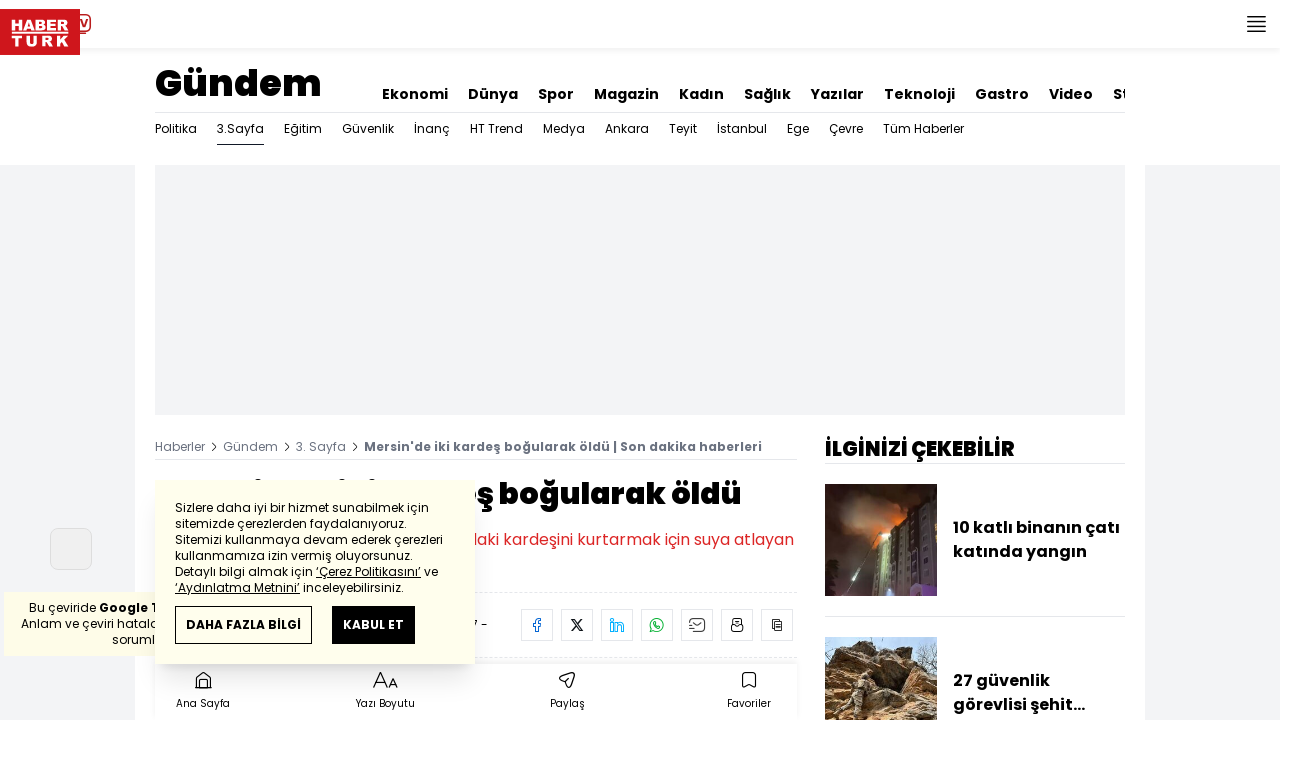

--- FILE ---
content_type: text/html; charset=utf-8
request_url: https://www.haberturk.com/gundem/haber/1606212-mersin-de-iki-kardes-bogularak-oldu
body_size: 52492
content:
<!DOCTYPE html> <html lang="tr"> <head> <meta charset="UTF-8"> <meta name="theme-color" content="#ffffff"> <meta name="author" content="Habertürk"> <meta name="csrf-token" content="ywkgtc72ysvZudk0DWdZOp3IIFoUpsSGFRN6CmrL"> <link rel="apple-touch-icon" sizes="180x180" href="/images/common/manifest/180x180.png"> <link rel="icon" href="/images/common/favicon/32x32.png" sizes="32x32" type="image/png"> <link rel="icon" href="/images/common/favicon/16x16.png" sizes="16x16" type="image/png"> <link rel="shortcut icon" href="/images/common/favicon/favicon.ico?v=001"> <link rel="manifest" href="/manifest.webmanifest"> <script>!function(){var t=document.createElement("script");t.setAttribute("src",'https://cdn.p.analitik.bik.gov.tr/tracker'+(typeof Intl!=="undefined"?(typeof (Intl||"").PluralRules!=="undefined"?'1':typeof Promise!=="undefined"?'2':typeof MutationObserver!=='undefined'?'3':'4'):'4')+'.js'),t.setAttribute("data-website-id","65e52d88-16e5-4b21-bd8e-b32b3c1b7add"),t.setAttribute("data-host-url",'//65e52d88-16e5-4b21-bd8e-b32b3c1b7add.collector.p.analitik.bik.gov.tr'),document.head.appendChild(t)}();</script>      <script> console.log("%c assets version : 294", 'color: white; font-size: larger; background-color: green'); </script>             <script> window.metaRefreshTimeout = "600"; </script>      <link rel="dns-prefetch" href="//im.haberturk.com">  <link rel="dns-prefetch" href="//adsp.haberturk.com">  <link rel="dns-prefetch" href="//im.hthayat.com">  <link rel="dns-prefetch" href="//geoim.bloomberght.com">  <link rel="dns-prefetch" href="//im.showtv.com.tr">  <link rel="dns-prefetch" href="//mo.ciner.com.tr">  <link rel="dns-prefetch" href="https://static.criteo.net">  <link rel="dns-prefetch" href="https://pagead2.googlesyndication.com">  <link rel="dns-prefetch" href="https://www.google.com">  <link rel="dns-prefetch" href="https://www.google-analytics.com">  <link rel="dns-prefetch" href="https://www.googletagmanager.com">  <link rel="dns-prefetch" href="https://www.googletagservices.com">  <link rel="dns-prefetch" href="https://securepubads.g.doubleclick.net">  <title>Mersin'de iki kardeş boğularak öldü | Son dakika haberleri</title> <meta name="description" content="Mersin Erdemli'de suya düşen 12 yaşındaki kardeşini kurtarmak için suya atlayan ağabey ve kardeşinin cesedine ulaşıldı">    <meta name="title" content="Mersin'de iki kardeş boğularak öldü"> <meta name="datePublished" content="2017-08-21T17:48:19+03:00"> <meta name="dateModified" content="2017-08-21T17:51:25+03:00"> <meta name="url" content="/gundem/haber/1606212-mersin-de-iki-kardes-bogularak-oldu"> <meta name="articleSection" content="news"> <meta name="articleAuthor" content="İhlas Haber Ajansı">   <meta name="keywords" content="Mersin, erdemli">  <meta property="fb:app_id" content="161827680527303"> <meta property="og:locale" content="tr_TR"> <meta property="og:type" content="article"> <meta property="og:site_name" content="Habertürk"> <meta property="product:category" content=""> <meta property="product:brand" content=""> <meta property="og:url" content="/gundem/haber/1606212-mersin-de-iki-kardes-bogularak-oldu"> <meta property="og:title" content="Mersin&#039;de iki kardeş boğularak öldü | Son dakika haberleri"> <meta property="og:description" content="Mersin Erdemli&#039;de suya düşen 12 yaşındaki kardeşini kurtarmak için suya atlayan ağabey ve kardeşinin cesedine ulaşıldı"> <meta property="og:image" content="https://im.haberturk.com/l/2017/08/21/ver1503327085/1606212/jpg/1200x628"> <meta property="og:image:type" content="image/jpg"> <meta property="og:image:width" content="1200"> <meta property="og:image:height" content="628">   <meta name="twitter:card" content="summary_large_image"> <meta name="twitter:site" content="@haberturk"> <meta name="twitter:creator" content="@haberturk"> <meta name="twitter:url" content="/gundem/haber/1606212-mersin-de-iki-kardes-bogularak-oldu"> <meta name="twitter:title" content="Mersin&#039;de iki kardeş boğularak öldü | Son dakika haberleri"> <meta name="twitter:description" content="Mersin Erdemli&#039;de suya düşen 12 yaşındaki kardeşini kurtarmak için suya atlayan ağabey ve kardeşinin cesedine ulaşıldı"> <meta name="twitter:image:src" content="https://im.haberturk.com/l/2017/08/21/ver1503327085/1606212/jpg/600x314"> <meta name="twitter:domain" content="haberturk.com">    <meta property="taboola:image16x9" content="https://im.haberturk.com/l/2017/08/21/ver1503327085/1606212/jpg/640x360" /> <meta property="taboola:image1x1" content="https://im.haberturk.com/l/2017/08/21/ver1503327085/1606212/jpg/640x640" />      <link rel="canonical" href="/gundem/haber/1606212-mersin-de-iki-kardes-bogularak-oldu">    <link rel="alternate" media="only screen and (max-width: 760px)" href="https://m.haberturk.com/gundem/haber/1606212-mersin-de-iki-kardes-bogularak-oldu" />       <link rel="amphtml" href="https://m.haberturk.com/mersin-de-iki-kardes-bogularak-oldu-1606212-amp">   <script> var mobileDomain = "m.haberturk.com"; var desktopDomain = "www.haberturk.com"; </script>       <script type="application/ld+json"> {"@context":"http:\/\/schema.org","@type":"BreadcrumbList","itemListElement":[{"@type":"ListItem","position":1,"item":{"@id":"https:\/\/www.haberturk.com","name":"Haberler"}},{"@type":"ListItem","position":2,"item":{"@id":"https:\/\/www.haberturk.com\/gundem","name":"G\u00fcndem"}},{"@type":"ListItem","position":3,"item":{"@id":"https:\/\/www.haberturk.com\/gundem\/ucuncu-sayfa","name":"3. Sayfa"}},{"@type":"ListItem","position":4,"item":{"@id":"https:\/\/www.haberturk.com\/gundem\/haber\/1606212-mersin-de-iki-kardes-bogularak-oldu","name":"Mersin'de iki karde\u015f bo\u011fularak \u00f6ld\u00fc | Son dakika haberleri"}}]} </script>       <script> window.customdimension = {};  window.customdimension["type"] = "dimension";  window.customdimension["hierarchy"] = "Detay";  window.customdimension["category1"] = "Gündem";  window.customdimension["category2"] = "3. Sayfa";  window.customdimension["category3"] = "";  window.customdimension["category4"] = "";  window.customdimension["detailType"] = "Haber";  window.customdimension["layoutType"] = "";  window.customdimension["categoryOrder"] = "Gündem/3. Sayfa";  window.customdimension["newsID"] = "1606212";  window.customdimension["newsTitle"] = "Kardeşini kurtarmak için atlamıştı ama...";  window.customdimension["editorID"] = "1032";  window.customdimension["textLength"] = "726";  window.customdimension["wordCount"] = "80";  window.customdimension["commentCount"] = "0";  window.customdimension["photoTotalCount"] = "0";  window.customdimension["currentPhotoNo"] = "0";  window.customdimension["columnistName"] = "";  window.customdimension["adBlockUser"] = "";  window.customdimension["loginStatus"] = "";  window.customdimension["memberId"] = "0";  window.customdimension["gender"] = "";  window.customdimension["platform"] = "Desktop";  window.customdimension["cinerSource"] = "Haberturk";  window.customdimension["nativeAd"] = "no";  window.customdimension["pageType"] = "Haber";  window.customdimension["videoIncluded"] = "no";  window.customdimension["webVersion"] = "";  window.customdimension["mobileVersion"] = "";  window.customdimension["jsVersion"] = "";  window.customdimension["cssVersion"] = "";  window.customdimension["mvcVersion"] = "";  window.customdimension["modulesVersion"] = "";  window.customdimension["ageGroup"] = "";  window.customdimension["disYazarlar"] = "";  window.customdimension["dateCreated"] = "2017-08-21 17:48";  window.customdimension["datePublished"] = "2017-08-21 17:48";  window.customdimension["dateModified"] = "2017-08-21 17:51";  window.customdimension["seoDisHaber"] = "no";  window.customdimension["isSpecialNews"] = "no";  window.dataLayer = window.dataLayer || []; window.dataLayer.push(window.customdimension); </script>        <script> (function(w, d, s, l, i) { w[l] = w[l] || []; w[l].push({ 'gtm.start': new Date().getTime(), event: 'gtm.js' }); var f = d.getElementsByTagName(s)[0], j = d.createElement(s), dl = l !== 'dataLayer' ? '&l=' + l : ''; j.async = true; j.src = 'https://www.googletagmanager.com/gtm.js?id=' + i + dl; f.parentNode.insertBefore(j, f); }) (window, document, 'script', 'dataLayer', 'GTM-NCHP7Z9'); </script>           <script> window.gemiusID = "ndo1xftNHPRToEOGsGen5.U5nIPRIZhficHgTKOXz0P.U7"; window.pp_gemius_identifier = "ndo1xftNHPRToEOGsGen5.U5nIPRIZhficHgTKOXz0P.U7"; setTimeout(function() { function gemius_pending(i) { window[i] = window[i] || function() { var x = window[i + '_pdata'] = window[i + '_pdata'] || []; x[x.length] = arguments; }; } gemius_pending('gemius_hit'); gemius_pending('gemius_event'); gemius_pending('pp_gemius_hit'); gemius_pending('pp_gemius_event'); (function(d, t) { try { var gt = d.createElement(t), s = d.getElementsByTagName(t)[0], l = 'http' + ((location.protocol === 'https:') ? 's' : ''); gt.setAttribute('async', 'async'); gt.setAttribute('defer', 'defer'); gt.src = l + '://tr.hit.gemius.pl/xgemius.js'; s.parentNode.insertBefore(gt, s); } catch (e) {} })(document, 'script'); }, 100); </script>       <script> var __OGEZIO_ASYNC_OPTIONS = { "m1": 100, "m2": 1, "m3": 110, "i1": 1606212, "i2": 0, "i3": 0, "keywords": "Mersin, erdemli" }; </script>                      <script type="application/ld+json"> { "@context": "https://schema.org", "@type": "NewsArticle", "articleSection": "Gündem", "mainEntityOfPage": { "@type": "WebPage", "@id": "/gundem/haber/1606212-mersin-de-iki-kardes-bogularak-oldu" }, "headline": "Mersin&#039;de iki kardeş boğularak öldü | Son dakika haberleri", "alternativeHeadline": "Mersin&#039;de iki kardeş boğularak öldü", "description": "Mersin Erdemli&#039;de suya düşen 12 yaşındaki kardeşini kurtarmak için suya atlayan ağabey ve kardeşinin cesedine ulaşıldı", "articleBody": "Mersin in Erdemli il&amp;ccedil;esinde suya d&amp;uuml;şen iki kardeş boğularak &amp;ouml;ld&amp;uuml;. İHA nın haberine&amp;nbsp;g&amp;ouml;re, Kayacı Vadisi Karasu mevkiine piknik yapmak i&amp;ccedil;in giden iki kardeşten 12 yaşındaki Emre Karaca suya d&amp;uuml;şt&amp;uuml;. Olayı g&amp;ouml;ren ağabeyi Selayi Karaca da (23) kardeşini kurtarmak i&amp;ccedil;in suya atladı. Kayalık b&amp;ouml;lgede kuvvetli akıntı ve girdaptan dolayı iki kardeş suda kayboldu. İhbar &amp;uuml;zerine olay yerine giden İl Afet ve Acil Durum M&amp;uuml;d&amp;uuml;rl&amp;uuml;ğ&amp;uuml; (AFAD) ekipleri, yaptıkları aramada kardeşlerin cesedine ulaştı. Cenazeler, cumhuriyet savcısının incelemesinin ardından otopsi i&amp;ccedil;in Erdemli Devlet Hastanesi morguna kaldırıldı.", "wordCount": "80", "genre":"news", "dateCreated": "2017-08-21T17:48:19+03:00", "datePublished": "2017-08-21T17:48:19+03:00", "dateModified": "2017-08-21T17:51:25+03:00", "keywords": [ "Mersin, erdemli" ], "typicalAgeRange":"7-", "isFamilyFriendly":"http://schema.org/True", "image": { "@type": "ImageObject", "url": "https://im.haberturk.com/l/2017/08/21/ver1503327085/1606212/jpg/1200x628", "width": "1200", "height": "628" }, "author": { "@type": "Person", "name": "İhlas Haber Ajansı", "url": "https://www.haberturk.com/kunye" }, "publisher": { "@type": "Organization", "name": "Habertürk", "logo": { "@type": "ImageObject", "url": "https://im.haberturk.com/assets/images/amp/haberturk-amp-logo-2.png", "width": 600, "height": 60 } }, "inLanguage": "tr-TR" } </script>        <meta name="viewport" content="width=device-width, initial-scale=1" />    <script type="application/ld+json"> { "@context": "https://schema.org", "@type": "Organization", "name": "Haberturk.com", "url": "https://www.haberturk.com/", "logo": "https://im.haberturk.com/assets/images/ht_logo.png", "address": { "@type": "PostalAddress", "addressLocality": "İstanbul", "addressRegion": "TR", "postalCode": "34430", "addressCountry": "TR", "streetAddress": "Habertürk Gazetecilik A.Ş. Abdülhakhamit Caddesi No: 25 Taksim/Beyoğlu" }, "sameAs": [ "https://www.facebook.com/haberturk", "https://www.twitter.com/haberturk", "https://www.instagram.com/haberturk", "https://tr.pinterest.com/haberturk" ] } </script> <script type="application/ld+json"> { "@context": "https://schema.org", "@type": "WebSite", "url": "https://www.haberturk.com/", "potentialAction": { "@type": "SearchAction", "target": "https://www.haberturk.com/arama/{queryKeyword}", "query-input": "required name=queryKeyword" } } </script>   <base target="_blank">  <link rel="stylesheet" href="/css/desktop/style.css?v=405">   <style>  </style>  <script> var APP_PLATFORM = "desktop"; var APP_ENV = "master";  (()=>{var e,i,a,t;e="m.haberturk.com",i="www.haberturk.com",a=window.location.hostname,t=function(e,t){a!==t?window.location.href=window.location.href.replace(e,t):window.location.hostname==i&&(navigator.userAgent.match(/iPad/i)||navigator.userAgent.match(/Android|webOS|iPhone|iPod|Blackberry/i))&&document.querySelector("meta[name=viewport]").setAttribute("content","width=device-width, initial-scale=0.75, maximum-scale=0.75, user-scalable=0")},-1===["preview."].indexOf(a)&&(a.indexOf(i)>-1||a.indexOf(e)>-1)&&(window.matchMedia("screen and (max-width: 760px)").matches?t(i,e):t(e,i))})();   var pbjs = pbjs || {que: []}; window.googletag = window.googletag || {cmd: []}; var _avp = _avp || []; var cbgAdsSettings = { "frameUrl": "/adscbg/adsFrame.html", "usePrebid": true, "PrebidDebug":false }; window.cbgAds = window.cbgAds || { cmd: [], AdsInline: function(zoneId) { cbgAds.cmd.push(function() { cbgAds.AdsInline(zoneId); }); } }; cbgAds.cmd.push(function() { cbgAds.AdsHeader([1289,1344,2076,2014]); });  </script>  <link rel="preload" as="script" href="/adscbg/cbglout.js"> <script async src="/adscbg/cbglout.js"></script>  </head> <body class="text-base min-w-[1024px] dark:bg-gray-900 dark:text-gray-100 dark:border-gray-500 overflow-x-hidden laravel9test">  <header data-type="header" class="w-full sticky z-50 top-0 h-12 shadow-bottom bg-white dark:bg-gray-800"> <div class="w-full h-full max-w-screen-xl flex justify-between m-auto"> <div class="left flex space-x-2"> <button data-modal-target-name="mega-search" class="modalBtn flex justify-center items-center w-12 h-full outline-none" title="Arama"> <i class="ht-icon-search"></i> </button> <a href="/canliyayin" target="_blank" class="flex justify-center items-center w-12 h-full outline-none" title="Canlı Yayın"> <i class="ht-icon-live text-red-700 text-xl"></i> </a>      <div data-type="specialDay"></div>       </div> <div class="absolute inset-0 m-auto w-20"> <a href="/" target="_self" title="Habertürk Anasayfa" class="w-full block absolute top-0 left-0 mt-2 aspect-w-2 aspect-h-1"> <img class="w-full h-12" src="/images/common/logo/svg/haberturk-logo.svg" alt="Habertürk" width="200" height="50" /> </a> </div> <div class="right flex"> <div class="weather-header-nav w-auto">  </div> <button title="Kategori Listesi" class="flex justify-center items-center w-12 h-full menu-open"> <i class="ht-icon-menu"></i> </button> </div> </div> <div class="mega-menu fixed z-100 top-0 left-0 h-screen w-full -translate-x-full duration-300"> <div class="relative z-10 max-w-sm h-screen shadow-right w-[calc(100%-50px)] bg-white dark:bg-gray-900"> <div class="relative h-12 mb-10 border-b dark:border-gray-800"> <img class="absolute top-7 left-5 w-16" src="/images/common/logo/svg/haberturk-logo.svg" alt="Habertürk"> </div> <ul class="absolute top-0 right-0 h-12 flex justify-center items-center"> <li class="flex justify-center items-center w-12 h-full border-r dark:border-gray-800"> <i class="darkBtn ht-icon-moon"></i> <i class="lightBtn ht-icon-sun hidden"></i> </li> <li> <i class="ht-icon-close w-12 h-12 bg-30% menu-close"></i> </li> </ul> <div class="px-5"> <div class="relative mb-5 border dark:border-gray-800"> <input id="searchInput" class="w-full h-12 border-none text-xs bg-transparent outline-none" type="text" placeholder="Kategori Ara..." autocomplete="off"> <button class="absolute right-1 top-0 bottom-0 m-auto h-10 px-4 text-xs bg-gray-100 dark:bg-gray-800">Ara</button> <span class="searchClose"></span> </div> </div> <div class="overflow-scroll overscroll-none pb-20 h-[calc(100%-170px)]"> <div class="mb-5 px-5 border-b dark:border-gray-800"> <ul id="mega-menu-list"></ul> </div> <div class="mb-5 px-5 border-b dark:border-gray-800"> <div class="text-xs">Takipde Kalın!</div> <ul id="mega-menu-social" class="w-full flex"></ul> </div> <div class="mb-5 px-5 pb-5 border-b dark:border-gray-800"> <div class="text-xxs mb-2">Günlük gelişmeleri takip edebilmek için habertürk uygulamasını indirin</div> <ul id="mega-menu-stores" class="w-full flex"></ul> </div> <div class="user-agent px-5 text-xxs text-gray-600"></div> </div> </div> <div class="megamenu-wrapper-close absolute top-0 left-0 w-full h-screen bg-yellow-100/70 dark:bg-gray-900/70"></div> </div> <script> (()=>{var e=document.querySelector(".darkBtn"),t=document.querySelector(".lightBtn");function d(){e.classList.add("hidden"),t.classList.remove("hidden"),document.documentElement.classList.add("dark"),localStorage.theme="dark"}function n(){t.classList.add("hidden"),e.classList.remove("hidden"),document.documentElement.classList.remove("dark"),localStorage.theme="light"}e.addEventListener("click",(function(){d()})),t.addEventListener("click",(function(){n()})),"dark"===localStorage.theme?(document.documentElement.classList.add("dark"),d()):(document.documentElement.classList.remove("dark"),n()),window.defaultDarkMode&&document.documentElement.classList.add("dark")})(); </script> <div data-modal-name="mega-search" class="widgetModal fixed top-0 left-0 z-60 w-full h-screen flex justify-center items-center bg-yellow-100/70 dark:bg-gray-900/70 duration-300 invisible -translate-y-full mega-search"> <div class="wrapper relative w-4/5 max-w-screen-sm p-5 bg-white dark:bg-gray-900 ">  <div class="body max-h-[400px] px-2.5 overflow-y-auto "> <div class="text-xl text-center font-bold mb-5">BİRKAÇ KELİME YAZARAK SİZE YARDIMCI OLABİLİRİZ!</div> <input autocomplete="off" class="searchInput w-full h-12 outline-none rounded-none text-xs focus:ring-transparent bg-transparent border border-black dark:border-gray-800" type="text" placeholder="Ara!"> <button class="searchButton searchButton w-full h-12 px-4 border-l font-bold bg-transparent border-r border-b border-black dark:border-gray-800">LİSTELE</button> </div> <div class="close absolute top-0 right-0 w-12 h-12 flex justify-center items-center cursor-pointer border-l border-b dark:border-gray-800"> <i class="ht-icon-close"></i> </div> </div> </div>       </header>       <ht-sub-nav-section class="mb-5 z-40 relative"> <div class="container mx-auto px-5"> <div class="flex justify-between space-x-10 pt-4 py-2 border-b dark:border-gray-800"> <div class="flex items-end">                                <div class="text-4xl font-black"><a class="truncate max-w[320px]" href="/gundem" title="Gündem">Gündem</a></div>  </div> <div class="widget-nav flex w-full overflow-hidden "> <div class="swiper-container w-auto m-0 ml-auto swiper slider-custom" data-swiper='{"slidesPerView": "auto","spaceBetween": 0,"freeMode": {"enabled": true},"observeParents": true,"observer": true}'> <div class="swiper-wrapper">     <div class="swiper-slide w-auto ml-5"> <a href="/ekonomi" title="Ekonomi" class="flex items-center pt-5 text-sm font-bold ">Ekonomi</a> </div>    <div class="swiper-slide w-auto ml-5"> <a href="/dunya" title="Dünya" class="flex items-center pt-5 text-sm font-bold ">Dünya</a> </div>    <div class="swiper-slide w-auto ml-5"> <a href="/spor" title="Spor" class="flex items-center pt-5 text-sm font-bold ">Spor</a> </div>    <div class="swiper-slide w-auto ml-5"> <a href="/magazin" title="Magazin" class="flex items-center pt-5 text-sm font-bold ">Magazin</a> </div>    <div class="swiper-slide w-auto ml-5"> <a href="https://hthayat.haberturk.com/" title="Kadın" class="flex items-center pt-5 text-sm font-bold ">Kadın</a> </div>    <div class="swiper-slide w-auto ml-5"> <a href="/saglik" title="Sağlık" class="flex items-center pt-5 text-sm font-bold ">Sağlık</a> </div>    <div class="swiper-slide w-auto ml-5"> <a href="/htyazarlar" title="Yazılar" class="flex items-center pt-5 text-sm font-bold ">Yazılar</a> </div>    <div class="swiper-slide w-auto ml-5"> <a href="/ekonomi/teknoloji" title="Teknoloji" class="flex items-center pt-5 text-sm font-bold ">Teknoloji</a> </div>    <div class="swiper-slide w-auto ml-5"> <a href="/htgastro" title="Gastro" class="flex items-center pt-5 text-sm font-bold ">Gastro</a> </div>    <div class="swiper-slide w-auto ml-5"> <a href="/video" title="Video" class="flex items-center pt-5 text-sm font-bold ">Video</a> </div>    <div class="swiper-slide w-auto ml-5"> <a href="/stil" title="Stil" class="flex items-center pt-5 text-sm font-bold ">Stil</a> </div>    <div class="swiper-slide w-auto ml-5"> <a href="/resmi-ilanlar" title="Resmi İlanlar" class="flex items-center pt-5 text-sm font-bold ">Resmi İlanlar</a> </div>   </div> </div> </div> </div> <div class="widget-sub-nav w-full flex"> <div class="swiper-container w-full swiper slider-custom m-0 mr-auto relative " style="overflow: inherit; overflow-x:clip;" data-swiper='{"slidesPerView": "auto","spaceBetween": 0,"freeMode": {"enabled": true},"observeParents": true,"observer": true}'> <div class="swiper-wrapper">      <div class="swiper-slide w-auto mr-5 group" style=""> <a href="/gundem/politika" title="Politika" class="flex items-center h-8 text-xs ">  Politika  </a>  </div>      <div class="swiper-slide w-auto mr-5 group" style=""> <a href="/gundem/ucuncu-sayfa" title="3.Sayfa" class="flex items-center h-8 text-xs border-b border-gray-900 dark:border-gray-500">  3.Sayfa  </a>  </div>      <div class="swiper-slide w-auto mr-5 group" style=""> <a href="/gundem/egitim" title="Eğitim" class="flex items-center h-8 text-xs ">  Eğitim  </a>  </div>      <div class="swiper-slide w-auto mr-5 group" style=""> <a href="/gundem/guvenlik" title="Güvenlik" class="flex items-center h-8 text-xs ">  Güvenlik  </a>  </div>      <div class="swiper-slide w-auto mr-5 group" style=""> <a href="/gundem/inanc" title="İnanç" class="flex items-center h-8 text-xs ">  İnanç  </a>  </div>      <div class="swiper-slide w-auto mr-5 group" style=""> <a href="/gundem/ht-trend" title="HT Trend" class="flex items-center h-8 text-xs ">  HT Trend  </a>  </div>      <div class="swiper-slide w-auto mr-5 group" style=""> <a href="/gundem/medya" title="Medya" class="flex items-center h-8 text-xs ">  Medya  </a>  </div>      <div class="swiper-slide w-auto mr-5 group" style=""> <a href="/gundem/ankara" title="Ankara" class="flex items-center h-8 text-xs ">  Ankara  </a>  </div>      <div class="swiper-slide w-auto mr-5 group" style=""> <a href="/gundem/teyit" title="Teyit" class="flex items-center h-8 text-xs ">  Teyit  </a>  </div>      <div class="swiper-slide w-auto mr-5 group" style=""> <a href="/gundem/istanbul" title="İstanbul" class="flex items-center h-8 text-xs ">  İstanbul  </a>  </div>      <div class="swiper-slide w-auto mr-5 group" style=""> <a href="/gundem/ege" title="Ege" class="flex items-center h-8 text-xs ">  Ege  </a>  </div>      <div class="swiper-slide w-auto mr-5 group" style=""> <a href="/gundem/cevre" title="Çevre" class="flex items-center h-8 text-xs ">  Çevre  </a>  </div>      <div class="swiper-slide w-auto mr-5 group" style=""> <a href="/gundem/tumhaberler" title="Tüm Haberler" class="flex items-center h-8 text-xs ">  Tüm Haberler  </a>  </div>                              </div> </div> </div> </div> </ht-sub-nav-section>       <main class="container p-5 mx-auto mb-12 "> <div class="master flex w-full justify-center items-start">       <div id="page-skin-left-sticky" class="pageskin page-skin-left pageskin-left hidden -ml-[180px] mr-5 justify-end sticky top-[50px] min-w-[160px] h-auto min-h-[600px] text-gray-400 bg-gray-100 dark:bg-gray-700"> <div id="zone_1355" data-zone-id="1355" class="no-init" data-zone-viewtype="banner"></div> </div> <script> function renderPageSkinLeft() { if (!window.rightAdsIsPageskin) { cbgAds.RefreshZone(1355); } } </script>         <div class="w-full min-w-full">         <div class="masthead-top w-full min-h-[250px] flex mb-5 justify-center items-center bg-gray-100 dark:bg-gray-800 overflow-hidden"> <div class="wrapper w-[970px] flex items-center justify-center"> <div id="zone_1289" class="ads-zone flex items-center justify-center refreshed-zone"> <div id="zone_1289_mhc" data-zone-viewtype="banner" data-zone-id="1289" class="flex items-center justify-center" style="min-height:250px;"></div> </div> <script> cbgAds.AdsInline(1289); </script> </div> </div>              <div class="news-wrapper it-container w-full flex flex-wrap">  <article class="news-tracker it-main it-item w-[calc(100%-300px)] pr-7 news-items" data-id="1606212" data-it="{&quot;index&quot;:0,&quot;id&quot;:1606212,&quot;next&quot;:&quot;\/infinite\/news\/1606203&quot;,&quot;title&quot;:&quot;Mersin&#039;de iki karde\u015f bo\u011fularak \u00f6ld\u00fc | Son dakika haberleri&quot;,&quot;tracker&quot;:[{&quot;type&quot;:&quot;history&quot;,&quot;parameter&quot;:&quot;full&quot;,&quot;url&quot;:&quot;\/gundem\/haber\/1606212-mersin-de-iki-kardes-bogularak-oldu&quot;}]}" property="articleBody"> <div class="widget-breadcrumb mb-4 py-1 overflow-hidden border-b dark:border-gray-800 flex justify-between "> <div class="block text-xs text-gray-500">  <span>  <a href="/">Haberler</a> <i class="ht-icon-chevron-right inline-block mx-1 w-1 h-1 text-xxxs text-black dark:text-white"></i>  </span>  <span>  <a href="/gundem">Gündem</a> <i class="ht-icon-chevron-right inline-block mx-1 w-1 h-1 text-xxxs text-black dark:text-white"></i>  </span>  <span>  <a href="/gundem/ucuncu-sayfa">3. Sayfa</a> <i class="ht-icon-chevron-right inline-block mx-1 w-1 h-1 text-xxxs text-black dark:text-white"></i>  </span>  <span>  <span class="font-bold">Mersin&#039;de iki kardeş boğularak öldü | Son dakika haberleri</span>  </span>  </div> </div>             <div class="featured"> <div class="pl-5 aspect-h-1">  <h1 class="text-3xl font-black mb-4">Mersin'de iki kardeş boğularak öldü</h1> <h2 class="text-base mb-4 text-red-600 dark:text-inherit">Mersin Erdemli&#039;de suya düşen 12 yaşındaki kardeşini kurtarmak için suya atlayan ağabey ve kardeşinin cesedine ulaşıldı</h2> </div>      <div class="relative flex justify-between items-center mb-5 py-3 border-t border-b border-dashed dark:border-gray-800"> <div class="flex mr-5">   <div class="widget-info flex items-center">  <div class="overflow-hidden w-7 h-7 rounded-full mr-3 p-1 flex justify-center items-center bg-gray-100 aspect-w-1 aspect-h-1">      <img  width="28"   height="28"   src="/images/dummy/placeholder-image.gif" data-big-src=""   data-src="https://im.haberturk.com/assets/laravel/images/common/agency/symbol/ihlas-haber-ajansi.svg"  alt="Kaynak" class=" w-full rounded-full">         </div>  <div class="flex flex-col"> <span class="text-xs">İhlas Haber Ajansı</span> </div> <div class="w-px h-7 mx-5 border-r border-dashed dark:border-gray-800"></div> </div>   <div class="h-10 flex flex-col justify-center text-xs"> <span> <b>Giriş: </b> 21.08.2017 - 17:48 </span> <span> <b>Güncelleme: </b> 21.08.2017 - 17:51 </span> </div>  </div> <div class="relative"> <ul class="widget-share flex justify-end w-full overflow-x-auto text-center text-gray-500">  <li class="m-1 dark:bg-gray-800 ml-0">  <a  href="https://www.facebook.com/sharer/sharer.php?u=https%3A%2F%2Fhbr.tk%2Fyp5RYN%2Ff" target="_blank" title="facebookda paylaş" class="facebook flex items-center justify-center w-8 h-8 border dark:border-gray-800"> <i style="color:#0264d3" class="ht-icon-facebook dark:!text-white text-sm"></i> </a> <span class="text-xxs hidden">facebook</span> </li>  <li class="m-1 dark:bg-gray-800 ">  <a  href="https://twitter.com/intent/tweet?text=Karde%C5%9Fini%20kurtarmak%20i%C3%A7in%20atlam%C4%B1%C5%9Ft%C4%B1%20ama...&amp;url=https%3A%2F%2Fhbr.tk%2Fyp5RYN%2Ft&amp;original_referer=https%3A%2F%2Fhbr.tk%2Fyp5RYN%2Ft&amp;via=haberturk" target="_blank" title="twitter-xda paylaş" class="twitter-x flex items-center justify-center w-8 h-8 border dark:border-gray-800"> <i style="color:#0f1419" class="ht-icon-twitter-x dark:!text-white text-sm"></i> </a> <span class="text-xxs hidden">twitter-x</span> </li>  <li class="m-1 dark:bg-gray-800 ">  <a  href="https://www.linkedin.com/sharing/share-offsite/?url=https%3A%2F%2Fhbr.tk%2Fyp5RYN" target="_blank" title="linkedinda paylaş" class="linkedin flex items-center justify-center w-8 h-8 border dark:border-gray-800"> <i style="color:#00b0ff" class="ht-icon-linkedin dark:!text-white text-sm"></i> </a> <span class="text-xxs hidden">linkedin</span> </li>  <li class="m-1 dark:bg-gray-800 ">  <a  href="https://wa.me/?text=Karde%C5%9Fini%20kurtarmak%20i%C3%A7in%20atlam%C4%B1%C5%9Ft%C4%B1%20ama...%20-%20https%3A%2F%2Fhbr.tk%2Fyp5RYN%2Fw" target="_blank" title="whatsappda paylaş" class="whatsapp flex items-center justify-center w-8 h-8 border dark:border-gray-800"> <i style="color:#02b031" class="ht-icon-whatsapp dark:!text-white text-sm"></i> </a> <span class="text-xxs hidden">whatsapp</span> </li>  <li class="m-1 dark:bg-gray-800 ">  <a  href="mailto:Buraya%20gönderilecek%20adresi%20giriniz.?subject=Karde%C5%9Fini%20kurtarmak%20i%C3%A7in%20atlam%C4%B1%C5%9Ft%C4%B1%20ama...&amp;body=https%3A%2F%2Fhbr.tk%2Fyp5RYN" target="_blank" title="mailda paylaş" class="mail flex items-center justify-center w-8 h-8 border dark:border-gray-800"> <i style="color:#3f3f3f" class="ht-icon-mail dark:!text-white text-sm"></i> </a> <span class="text-xxs hidden">mail</span> </li>  <li class="m-1 dark:bg-gray-800 ">  <a  href="javascript:;" target="_self" title="Sayfayı Yazdır" class="print flex items-center justify-center w-8 h-8 border dark:border-gray-800"> <i style="color:#060606" class="ht-icon-print dark:!text-white text-sm"></i> </a> <span class="text-xxs hidden">print</span> </li>  <li class="m-1 dark:bg-gray-800 ">  <a onclick="HTJS.copyToClipBoard.text('url')" href="javascript:;" target="_self" title="Linki Kopyala" class="copy flex items-center justify-center w-8 h-8 border dark:border-gray-800"> <i style="color:#060606" class="ht-icon-copy dark:!text-white text-sm"></i> </a> <span class="text-xxs hidden">copy</span> </li>  </ul> </div> </div>           <a href="https://news.google.com/publications/CAAqBwgKMNCH_Qowq-eJAw?oc=3&amp;ceid=TR:tr" target="_blank" title="Habertürk Google News Abonelik" class="w-full flex items-center justify-end pl-4 mb-3 bg-white dark:bg-gray-900 "> <span class="mr-2.5 text-xs text-gray-500">ABONE OL</span> <div class="border border-solid border-gray-300 dark:border-gray-700"> <img src="https://im.haberturk.com/assets/images/v4/google-news-logo.svg" alt="ABONE OL" class="w-28" width="112" height="40" /> </div> </a>      <div class="aspect-w-16 aspect-h-9 mb-3 bg-gray-100 dark:bg-gray-800">      <img   data-zoomable src="/images/dummy/placeholder-image.gif" data-big-src=""   data-src="https://im.haberturk.com/l/2017/08/21/ver1503327085/1606212/jpg/960x540"  alt="Kardeşini kurtarmak için atlamıştı ama..." class=" ">  <i class="ht-icon-full-screen-max w-10 h-10 absolute bottom-auto left-auto text-xs bg-white dark:bg-gray-900 cursor-pointer top-0 right-0"></i>               </div>        <div class="w-full flex border-b border-dashed dark:border-gray-800 pb-2 mb-5">  <a href="https://news.google.com/publications/CAAqBwgKMNCH_Qowq-eJAw?oc=3&amp;ceid=TR:tr" target="_blank" title="Habertürk Google News Abonelik" class="w-full flex items-center justify-end pl-4 bg-white dark:bg-gray-900 "> <span class="mr-2.5 text-xs text-gray-500">ABONE OL</span> <div class="border border-solid border-gray-300 dark:border-gray-700"> <img src="https://im.haberturk.com/assets/images/v4/google-news-logo.svg" alt="Google-ABONE OL" width="112" height="40" class="w-28"> </div> </a>  </div>          </div>                               <div class="relative w-full mb-5 px-5"> <a href="" title="" class="w-full block bg-[#bc191a]" aria-label="">  </a> <div class="absolute top-0 left-40 w-3/4"> <a href="" title="" class="text-xs text-white"></a> </div> </div>        <div class="wrapper px-5 overflow-hidden ">  <div class="cms-container">      <p>Mersin'in Erdemli ilçesinde suya düşen iki kardeş boğularak öldü.</p>         <p>İHA'nın haberine göre, Kayacı Vadisi Karasu mevkiine piknik yapmak için giden iki kardeşten 12 yaşındaki Emre Karaca suya düştü. Olayı gören ağabeyi Selayi Karaca da (23) kardeşini kurtarmak için suya atladı. Kayalık bölgede kuvvetli akıntı ve girdaptan dolayı iki kardeş suda kayboldu.</p>         <p>İhbar üzerine olay yerine giden İl Afet ve Acil Durum Müdürlüğü (AFAD) ekipleri, yaptıkları aramada kardeşlerin cesedine ulaştı. Cenazeler, cumhuriyet savcısının incelemesinin ardından otopsi için Erdemli Devlet Hastanesi morguna kaldırıldı.</p>      </div>                               <div class="widget-keywords py-4 mb-5 border-t border-b border-dashed dark:border-gray-800"> <div class="swiper-container swiper slider-custom" data-swiper='{ "freeMode": {"enabled": true},"slidesPerView": "auto", "spaceBetween": 20 }'> <div class="swiper-wrapper">  <div class="swiper-slide w-auto"> <a href="/arama/sonuc?tr=Mersin" class="underline text-sm font-bold">#Mersin</a> </div>  <div class="swiper-slide w-auto"> <a href="/arama/sonuc?tr=erdemli" class="underline text-sm font-bold">#erdemli</a> </div>  </div> </div> </div>                     </div>      <div class="widget-share sticky -bottom-[150px] z-40 hidden"> <div class="relative w-full inset-x-0 m-auto p-5 flex justify-between flex-wrap shadow-top bg-white dark:bg-gray-900 dark:border-t-2 dark:border-gray-800"> <div class="text-xs font-bold mb-3">Şurada Paylaş!</div> <ul class="flex w-full overflow-x-auto text-center text-gray-500">  <li class="m-2.5 dark:bg-gray-800 ml-0">  <a  href="https://www.facebook.com/sharer/sharer.php?u=https%3A%2F%2Fhbr.tk%2Fyp5RYN%2Ff" target="_blank" title="facebookda paylaş" class="facebook flex items-center justify-center w-12 h-12 border dark:border-gray-800"> <i style="color:#0264d3" class="ht-icon-facebook dark:!text-white text-sm"></i> </a> <span class="text-xxs hidden">facebook</span> </li>  <li class="m-2.5 dark:bg-gray-800 ">  <a  href="https://twitter.com/intent/tweet?text=Karde%C5%9Fini%20kurtarmak%20i%C3%A7in%20atlam%C4%B1%C5%9Ft%C4%B1%20ama...&amp;url=https%3A%2F%2Fhbr.tk%2Fyp5RYN%2Ft&amp;original_referer=https%3A%2F%2Fhbr.tk%2Fyp5RYN%2Ft&amp;via=haberturk" target="_blank" title="twitter-xda paylaş" class="twitter-x flex items-center justify-center w-12 h-12 border dark:border-gray-800"> <i style="color:#0f1419" class="ht-icon-twitter-x dark:!text-white text-sm"></i> </a> <span class="text-xxs hidden">twitter-x</span> </li>  <li class="m-2.5 dark:bg-gray-800 ">  <a  href="https://www.linkedin.com/sharing/share-offsite/?url=https%3A%2F%2Fhbr.tk%2Fyp5RYN" target="_blank" title="linkedinda paylaş" class="linkedin flex items-center justify-center w-12 h-12 border dark:border-gray-800"> <i style="color:#00b0ff" class="ht-icon-linkedin dark:!text-white text-sm"></i> </a> <span class="text-xxs hidden">linkedin</span> </li>  <li class="m-2.5 dark:bg-gray-800 ">  <a  href="https://wa.me/?text=Karde%C5%9Fini%20kurtarmak%20i%C3%A7in%20atlam%C4%B1%C5%9Ft%C4%B1%20ama...%20-%20https%3A%2F%2Fhbr.tk%2Fyp5RYN%2Fw" target="_blank" title="whatsappda paylaş" class="whatsapp flex items-center justify-center w-12 h-12 border dark:border-gray-800"> <i style="color:#02b031" class="ht-icon-whatsapp dark:!text-white text-sm"></i> </a> <span class="text-xxs hidden">whatsapp</span> </li>  <li class="m-2.5 dark:bg-gray-800 ">  <a  href="mailto:Buraya%20gönderilecek%20adresi%20giriniz.?subject=Karde%C5%9Fini%20kurtarmak%20i%C3%A7in%20atlam%C4%B1%C5%9Ft%C4%B1%20ama...&amp;body=https%3A%2F%2Fhbr.tk%2Fyp5RYN" target="_blank" title="mailda paylaş" class="mail flex items-center justify-center w-12 h-12 border dark:border-gray-800"> <i style="color:#3f3f3f" class="ht-icon-mail dark:!text-white text-sm"></i> </a> <span class="text-xxs hidden">mail</span> </li>  <li class="m-2.5 dark:bg-gray-800 ">  <a  href="javascript:;" target="_self" title="Sayfayı Yazdır" class="print flex items-center justify-center w-12 h-12 border dark:border-gray-800"> <i style="color:#060606" class="ht-icon-print dark:!text-white text-sm"></i> </a> <span class="text-xxs hidden">print</span> </li>  <li class="m-2.5 dark:bg-gray-800 ">  <a onclick="HTJS.copyToClipBoard.text('url')" href="javascript:;" target="_self" title="Linki Kopyala" class="copy flex items-center justify-center w-12 h-12 border dark:border-gray-800"> <i style="color:#060606" class="ht-icon-copy dark:!text-white text-sm"></i> </a> <span class="text-xxs hidden">copy</span> </li>  </ul> </div> </div>             <div data-modal-name="widget-text-increase" class="widgetModal fixed top-0 left-0 z-60 w-full h-screen flex justify-center items-center bg-yellow-100/70 dark:bg-gray-900/70 duration-300 invisible -translate-y-full widget-text-increase !z-500"> <div class="wrapper relative w-4/5 max-w-screen-sm p-5 bg-white dark:bg-gray-900 ">  <div class="head w-[calc(100%-50px)] mb-5 pb-5 px-2.5 border-b dark:border-gray-800"> <div class="title text-base font-bold">Yazı Boyutu</div> <div class="description text-sm"></div> </div>  <div class="body max-h-[400px] px-2.5 overflow-y-auto "> <label class="flex items-center py-2"> <input type="radio" name="1606212" value="text-small" class="mr-2.5"> <span>Küçük</span> </label> <label class="flex items-center py-2"> <input type="radio" name="1606212" value="text-normal" checked="checked" class="mr-2.5"> <span>Normal</span> </label> <label class="flex items-center py-2"> <input type="radio" name="1606212" value="text-medium" class="mr-2.5"> <span>Orta</span> </label> <label class="flex items-center py-2"> <input type="radio" name="1606212" value="text-large" class="mr-2.5"> <span>Büyük</span> </label> <label class="flex items-center py-2"> <input type="radio" name="1606212" value="text-xlarge" class="mr-2.5"> <span>Ekstra Büyük</span> </label> </div> <div class="close absolute top-0 right-0 w-12 h-12 flex justify-center items-center cursor-pointer border-l border-b dark:border-gray-800"> <i class="ht-icon-close"></i> </div> </div> </div>                  <div class="widget-bottom-navigation mb-5 max-w-screen-xl inset-x-0 sticky bottom-0 z-40 h-14 px-4 shadow-top bg-white dark:bg-gray-800"> <ul class="w-full h-full flex justify-between items-center"> <li class="w-16 h-full"> <a href="/" class="h-full flex flex-col justify-center items-center"> <i class="ht-icon-home"></i> <span class="text-xxs">Ana Sayfa</span> </a> </li> <li data-modal-target-name="widget-text-increase" class="modalBtn w-16 h-full flex flex-col justify-center items-center cursor-pointer"> <i class="ht-icon-increase"></i> <span class="text-xxs">Yazı Boyutu</span> </li> <li class="w-16 h-full flex flex-col justify-center items-center cursor-pointer" onclick="HTJS.newsShare(this)"> <i class="ht-icon-share"></i> <span class="text-xxs">Paylaş</span> </li>  <li class="w-16 h-full flex flex-col justify-center items-center cursor-pointer"> <button class="flex flex-col justify-center items-center cursor-pointer" onclick="javascript:this.closest('div').querySelector('.fav-popup').classList.toggle('hidden');"> <i class="ht-icon-bookmark"></i> <span class="text-xxs">Favoriler</span> </button> <div class="fav-popup absolute bottom-14 bg-gray-200 dark:bg-gray-700 shadow-top rounded-t-md overflow-hidden hidden"> <ul class="flex flex-col"> <li id="add-favorite" onclick="javascript:HTJS.favourite.add(1606212,'news');" class="w-16 py-2 h-full flex flex-col justify-center items-center cursor-pointer border-b border-gray-300"> <i class="ht-icon-archive-add"></i> <span class="text-xxs">Kaydet</span> </li> <li class="w-16 py-2 h-full flex flex-col justify-center items-center cursor-pointer"> <a href="/favorilerim" title="Favoriler" class="h-full flex flex-col justify-center items-center"> <i class="ht-icon-favorite "></i> <span class="truncate text-xxs">Görüntüle</span> </a> </li> </ul> </div> </li> </ul> </div>        <section data-type="headlinesOfTheDay"  class="mb-5 "> <div data-type="type1" class=" overflow-hidden sticky z-20 top-12 w-full flex justify-between items-center mb-2.5 py-2.5 bg-white dark:bg-gray-900">   <div class="font-black text-xl flex-none mr-5">GÜNÜN ÖNEMLİ MANŞETLERİ</div>   <div class="w-full border-b dark:border-gray-800"></div>  </div>            <div class="slider-container overflow-hidden"> <div class="swiper-container swiper slider-custom "  data-swiper='{ "slidesPerView": 3.5, "spaceBetween": 15, "slidesPerGroup": 2, "lazy": { "loadPrevNext": true, "loadPrevNextAmount": 3 }, "navigation": { "nextEl": ".ht-icon-chevron-right", "prevEl": ".ht-icon-chevron-left" } }'> <div class="swiper-wrapper"> <div class="swiper-slide w-3/12 h-auto "> <div data-type="box-type2" data-name="news" class="w-full h-auto self-stretch dark:border-gray-800 " style="" id=3729282> <a href="/kilis-e-roket-mermisi-dustu-3729282" title="Kilis&#039;e roket mermisi düştü" class="block gtm-tracker" data-newslist="headlinesOfTheDay" data-newsposition="0" data-newsid="3729282" data-newsname="Kilis'e roket mermisi düştü" data-newsvariant="news" data-newscategory="Gündem"> <figure class="  relative"> <div class=""> <div class="aspect-w-1 aspect-h-1 bg-gray-100 dark:bg-gray-800"> <img    src="https://im.haberturk.com/l/2024/10/16/ver1729101902/3729282/jpg/200x200" data-big-src=""  loading="lazy"   alt="Kilis&#039;e roket mermisi düştü" class="swiper-lazy ">  </div> </div>  <figcaption class="flex flex-col justify-between py-3 px-2 pb-0   "> <span class="font-bold text-ellipsis line-clamp-2 mb-0 text-sm">Kilis&#039;e roket mermisi düştü</span> </figcaption>  </figure> </a> </div> </div>             <div class="swiper-slide w-3/12 h-auto "> <div data-type="box-type2" data-name="news" class="w-full h-auto self-stretch dark:border-gray-800 " style="" id=3729296> <a href="/fenerbahce-medicana-eczacibasi-dynavit-3-1-mac-sonucu-sampiyonlar-kupasi-fenerbahce-nin-3729296-spor" title="Şampiyonlar Kupası Fenerbahçe&#039;nin!" class="block gtm-tracker" data-newslist="headlinesOfTheDay" data-newsposition="1" data-newsid="3729296" data-newsname="Şampiyonlar Kupası Fenerbahçe'nin!" data-newsvariant="news" data-newscategory="Spor"> <figure class="  relative"> <div class=""> <div class="aspect-w-1 aspect-h-1 bg-gray-100 dark:bg-gray-800"> <img    src="https://im.haberturk.com/l/2024/10/16/ver1729101851/3729296/jpg/200x200" data-big-src=""  loading="lazy"   alt="Şampiyonlar Kupası Fenerbahçe&#039;nin!" class="swiper-lazy ">  </div> </div>  <figcaption class="flex flex-col justify-between py-3 px-2 pb-0   "> <span class="font-bold text-ellipsis line-clamp-2 mb-0 text-sm">Şampiyonlar Kupası Fenerbahçe&#039;nin!</span> </figcaption>  </figure> </a> </div> </div>             <div class="swiper-slide w-3/12 h-auto "> <div data-type="box-type2" data-name="news" class="w-full h-auto self-stretch dark:border-gray-800 " style="" id=3729295> <a href="/basaksehir-de-10-katli-binanin-cati-katinda-yangin-cikti-guncel-haberler-3729295" title="10 katlı binanın çatı katında yangın" class="block gtm-tracker" data-newslist="headlinesOfTheDay" data-newsposition="2" data-newsid="3729295" data-newsname="10 katlı binanın çatı katında yangın" data-newsvariant="news" data-newscategory="Gündem"> <figure class="  relative"> <div class=""> <div class="aspect-w-1 aspect-h-1 bg-gray-100 dark:bg-gray-800"> <img    src="https://im.haberturk.com/l/2024/10/16/ver1729101701/3729295/jpg/200x200" data-big-src=""  loading="lazy"   alt="10 katlı binanın çatı katında yangın" class="swiper-lazy ">  </div> </div>  <figcaption class="flex flex-col justify-between py-3 px-2 pb-0   "> <span class="font-bold text-ellipsis line-clamp-2 mb-0 text-sm">10 katlı binanın çatı katında yangın</span> </figcaption>  </figure> </a> </div> </div>             <div class="swiper-slide w-3/12 h-auto "> <div data-type="box-type2" data-name="news" class="w-full h-auto self-stretch dark:border-gray-800 " style="" id=3729260> <a href="/cumhurbaskani-erdogan-silah-ambargosu-icin-baskiyi-artirmali-3729260" title="Cumhurbaşkanı Erdoğan: Silah ambargosu için baskıyı artırmalı" class="block gtm-tracker" data-newslist="headlinesOfTheDay" data-newsposition="3" data-newsid="3729260" data-newsname="Cumhurbaşkanı Erdoğan: Silah ambargosu için baskıyı artırmalı" data-newsvariant="news" data-newscategory="Dünya"> <figure class="  relative"> <div class=""> <div class="aspect-w-1 aspect-h-1 bg-gray-100 dark:bg-gray-800"> <img    src="https://im.haberturk.com/l/2024/10/16/ver1729093588/3729260/jpg/200x200" data-big-src=""  loading="lazy"   alt="Cumhurbaşkanı Erdoğan: Silah ambargosu için baskıyı artırmalı" class="swiper-lazy ">  </div> </div>  <figcaption class="flex flex-col justify-between py-3 px-2 pb-0   "> <span class="font-bold text-ellipsis line-clamp-2 mb-0 text-sm">Cumhurbaşkanı Erdoğan: Silah ambargosu için baskıyı artırmalı</span> </figcaption>  </figure> </a> </div> </div>             <div class="swiper-slide w-3/12 h-auto "> <div data-type="box-type2" data-name="news" class="w-full h-auto self-stretch dark:border-gray-800 " style="" id=3729271> <a href="/bbp-genel-baskani-mustafa-destici-den-haberturk-e-aciklamalar-3729271" title="Destici&#039;den Habertürk&#039;e açıklamalar" class="block gtm-tracker" data-newslist="headlinesOfTheDay" data-newsposition="4" data-newsid="3729271" data-newsname="Destici'den Habertürk'e açıklamalar" data-newsvariant="news" data-newscategory="Gündem"> <figure class="  relative"> <div class=""> <div class="aspect-w-1 aspect-h-1 bg-gray-100 dark:bg-gray-800"> <img    src="https://im.haberturk.com/l/2024/10/16/ver1729098586/3729271/jpg/200x200" data-big-src=""  loading="lazy"   alt="Destici&#039;den Habertürk&#039;e açıklamalar" class="swiper-lazy ">  </div> </div>  <figcaption class="flex flex-col justify-between py-3 px-2 pb-0   "> <span class="font-bold text-ellipsis line-clamp-2 mb-0 text-sm">Destici&#039;den Habertürk&#039;e açıklamalar</span> </figcaption>  </figure> </a> </div> </div>             <div class="swiper-slide w-3/12 h-auto "> <div data-type="box-type2" data-name="news" class="w-full h-auto self-stretch dark:border-gray-800 " style="" id=3729265> <a href="/galatasaray-da-osimhen-den-ayrilik-aciklamasi-3729265-spor" title="Osimhen&#039;den ayrılık açıklaması!" class="block gtm-tracker" data-newslist="headlinesOfTheDay" data-newsposition="5" data-newsid="3729265" data-newsname="Osimhen'den ayrılık açıklaması!" data-newsvariant="news" data-newscategory="Spor"> <figure class="  relative"> <div class=""> <div class="aspect-w-1 aspect-h-1 bg-gray-100 dark:bg-gray-800"> <img    src="https://im.haberturk.com/l/2024/10/16/ver1729093913/3729265/jpg/200x200" data-big-src=""  loading="lazy"   alt="Osimhen&#039;den ayrılık açıklaması!" class="swiper-lazy ">  </div> </div>  <figcaption class="flex flex-col justify-between py-3 px-2 pb-0   "> <span class="font-bold text-ellipsis line-clamp-2 mb-0 text-sm">Osimhen&#039;den ayrılık açıklaması!</span> </figcaption>  </figure> </a> </div> </div>             <div class="swiper-slide w-3/12 h-auto "> <div data-type="box-type2" data-name="news" class="w-full h-auto self-stretch dark:border-gray-800 " style="" id=3729206> <a href="/borsada-yukselis-icin-temel-sartlar-neler-3729206-ekonomi" title="Borsa neden toparlanamıyor?" class="block gtm-tracker" data-newslist="headlinesOfTheDay" data-newsposition="6" data-newsid="3729206" data-newsname="Borsa neden toparlanamıyor?" data-newsvariant="news" data-newscategory="Ekonomi"> <figure class="  relative"> <div class=""> <div class="aspect-w-1 aspect-h-1 bg-gray-100 dark:bg-gray-800"> <img    src="https://im.haberturk.com/l/2024/10/16/ver1729096847/3729206/jpg/200x200" data-big-src=""  loading="lazy"   alt="Borsa neden toparlanamıyor?" class="swiper-lazy ">  </div> </div>  <figcaption class="flex flex-col justify-between py-3 px-2 pb-0   "> <span class="font-bold text-ellipsis line-clamp-2 mb-0 text-sm">Borsa neden toparlanamıyor?</span> </figcaption>  </figure> </a> </div> </div>             <div class="swiper-slide w-3/12 h-auto "> <div data-type="box-type2" data-name="photoNews" class="w-full h-auto self-stretch dark:border-gray-800 " style="" id=3729203> <a href="/kerem-akturkoglu-na-ispanyol-devinden-kanca-3729203-spor" title="Kerem Aktürkoğlu&#039;na İspanyol devinden kanca!" class="block gtm-tracker" data-newslist="headlinesOfTheDay" data-newsposition="7" data-newsid="3729203" data-newsname="Kerem Aktürkoğlu'na İspanyol devinden kanca!" data-newsvariant="photoNews" data-newscategory="Spor"> <figure class="  relative"> <div class=""> <div class="aspect-w-1 aspect-h-1 bg-gray-100 dark:bg-gray-800"> <img    src="https://im.haberturk.com/l/2024/10/16/ver1729080392/3729203/jpg/200x200" data-big-src=""  loading="lazy"   alt="Kerem Aktürkoğlu&#039;na İspanyol devinden kanca!" class="swiper-lazy ">  </div> </div>  <figcaption class="flex flex-col justify-between py-3 px-2 pb-0   "> <span class="font-bold text-ellipsis line-clamp-2 mb-0 text-sm">Kerem Aktürkoğlu&#039;na İspanyol devinden kanca!</span> </figcaption>  </figure> </a> </div> </div>             <div class="swiper-slide w-3/12 h-auto "> <div data-type="box-type2" data-name="photoNews" class="w-full h-auto self-stretch dark:border-gray-800 " style="" id=3729242> <a href="/etiler-de-lisede-korku-dolu-anlar-ogretmen-mudure-silah-cekti-3729242" title="Etiler&#039;de lisede korku dolu anlar: Öğretmen, müdüre silah çekti" class="block gtm-tracker" data-newslist="headlinesOfTheDay" data-newsposition="8" data-newsid="3729242" data-newsname="Etiler'de lisede korku dolu anlar: Öğretmen, müdüre silah çekti" data-newsvariant="photoNews" data-newscategory="Gündem"> <figure class="  relative"> <div class=""> <div class="aspect-w-1 aspect-h-1 bg-gray-100 dark:bg-gray-800"> <img    src="https://im.haberturk.com/l/2024/10/16/ver1729091379/3729242/jpg/200x200" data-big-src=""  loading="lazy"   alt="Etiler&#039;de lisede korku dolu anlar: Öğretmen, müdüre silah çekti" class="swiper-lazy ">  </div> </div>  <figcaption class="flex flex-col justify-between py-3 px-2 pb-0   "> <span class="font-bold text-ellipsis line-clamp-2 mb-0 text-sm">Etiler&#039;de lisede korku dolu anlar: Öğretmen, müdüre silah çekti</span> </figcaption>  </figure> </a> </div> </div>             <div class="swiper-slide w-3/12 h-auto "> <div data-type="box-type2" data-name="news" class="w-full h-auto self-stretch dark:border-gray-800 " style="" id=3729130> <a href="/hasan-yalnizoglu-son-yolculuguna-ugurlandi-magazin-haberleri-3729130-magazin" title="Yalnızoğlu&#039;na veda" class="block gtm-tracker" data-newslist="headlinesOfTheDay" data-newsposition="9" data-newsid="3729130" data-newsname="Yalnızoğlu'na veda" data-newsvariant="news" data-newscategory="Magazin"> <figure class="  relative"> <div class=""> <div class="aspect-w-1 aspect-h-1 bg-gray-100 dark:bg-gray-800"> <img    src="https://im.haberturk.com/l/2024/10/16/ver1729089077/3729130/jpg/200x200" data-big-src=""  loading="lazy"   alt="Yalnızoğlu&#039;na veda" class="swiper-lazy ">  </div> </div>  <figcaption class="flex flex-col justify-between py-3 px-2 pb-0   "> <span class="font-bold text-ellipsis line-clamp-2 mb-0 text-sm">Yalnızoğlu&#039;na veda</span> </figcaption>  </figure> </a> </div> </div>             <div class="swiper-slide w-3/12 h-auto "> <div data-type="box-type2" data-name="news" class="w-full h-auto self-stretch dark:border-gray-800 " style="" id=3729243> <a href="/video/haber/izle/ozet/858554" title="16 Ekim 2024: Bugün ne oldu?" class="block gtm-tracker" data-newslist="headlinesOfTheDay" data-newsposition="10" data-newsid="3729243" data-newsname="16 Ekim 2024: Bugün ne oldu?" data-newsvariant="news" data-newscategory="Gündem"> <figure class="  relative"> <div class=""> <div class="aspect-w-1 aspect-h-1 bg-gray-100 dark:bg-gray-800"> <img    src="https://im.haberturk.com/l/2024/10/16/ver1729087713/3729243/jpg/200x200" data-big-src=""  loading="lazy"   alt="16 Ekim 2024: Bugün ne oldu?" class="swiper-lazy ">  </div> </div>  <figcaption class="flex flex-col justify-between py-3 px-2 pb-0   "> <span class="font-bold text-ellipsis line-clamp-2 mb-0 text-sm">16 Ekim 2024: Bugün ne oldu?</span> </figcaption>  </figure> </a> </div> </div>             <div class="swiper-slide w-3/12 h-auto "> <div data-type="box-type2" data-name="news" class="w-full h-auto self-stretch dark:border-gray-800 " style="" id=3729135> <a href="/bakan-uraloglu-savaslar-artik-bilisim-dunyasinda-3729135-teknoloji" title="Bakan Uraloğlu: Sosyal medya tehdit alanı olmayacak" class="block gtm-tracker" data-newslist="headlinesOfTheDay" data-newsposition="11" data-newsid="3729135" data-newsname="Bakan Uraloğlu: Sosyal medya tehdit alanı olmayacak" data-newsvariant="news" data-newscategory="Ekonomi"> <figure class="  relative"> <div class=""> <div class="aspect-w-1 aspect-h-1 bg-gray-100 dark:bg-gray-800"> <img    src="https://im.haberturk.com/l/2024/10/16/ver1729080788/3729135/jpg/200x200" data-big-src=""  loading="lazy"   alt="Bakan Uraloğlu: Sosyal medya tehdit alanı olmayacak" class="swiper-lazy ">  </div> </div>  <figcaption class="flex flex-col justify-between py-3 px-2 pb-0   "> <span class="font-bold text-ellipsis line-clamp-2 mb-0 text-sm">Bakan Uraloğlu: Sosyal medya tehdit alanı olmayacak</span> </figcaption>  </figure> </a> </div> </div>             <div class="swiper-slide w-3/12 h-auto "> <div data-type="box-type2" data-name="photoNews" class="w-full h-auto self-stretch dark:border-gray-800 " style="" id=3729190> <a href="/yenidogan-cetesinden-savciya-makaminda-olum-tehdidi-mustafa-kemal-zengin-in-ifadesi-ortaya-cikti-3729190" title="Yenidoğan çetesinden savcıya makamında ölüm tehdidi: Mustafa Kemal Zengin&#039;in ifadesi ortaya çıktı" class="block gtm-tracker" data-newslist="headlinesOfTheDay" data-newsposition="12" data-newsid="3729190" data-newsname="Yenidoğan çetesinden savcıya makamında ölüm tehdidi: Mustafa Kemal Zengin'in ifadesi ortaya çıktı" data-newsvariant="photoNews" data-newscategory="Gündem"> <figure class="  relative"> <div class=""> <div class="aspect-w-1 aspect-h-1 bg-gray-100 dark:bg-gray-800"> <img    src="https://im.haberturk.com/l/2024/10/16/ver1729081819/3729190/jpg/200x200" data-big-src=""  loading="lazy"   alt="Yenidoğan çetesinden savcıya makamında ölüm tehdidi: Mustafa Kemal Zengin&#039;in ifadesi ortaya çıktı" class="swiper-lazy ">  </div> </div>  <figcaption class="flex flex-col justify-between py-3 px-2 pb-0   "> <span class="font-bold text-ellipsis line-clamp-2 mb-0 text-sm">Yenidoğan çetesinden savcıya makamında ölüm tehdidi: Mustafa Kemal Zengin&#039;in ifadesi ortaya çıktı</span> </figcaption>  </figure> </a> </div> </div>             <div class="swiper-slide w-3/12 h-auto "> <div data-type="box-type2" data-name="news" class="w-full h-auto self-stretch dark:border-gray-800 " style="" id=3729174> <a href="/hadise-ile-senol-sonmez-yan-yana-goruntulendi-magazin-haberleri-3729174-magazin" title="Aşk söylentisi sonrasında ilk görüntü" class="block gtm-tracker" data-newslist="headlinesOfTheDay" data-newsposition="13" data-newsid="3729174" data-newsname="Aşk söylentisi sonrasında ilk görüntü" data-newsvariant="news" data-newscategory="Magazin"> <figure class="  relative"> <div class=""> <div class="aspect-w-1 aspect-h-1 bg-gray-100 dark:bg-gray-800"> <img    src="https://im.haberturk.com/l/2024/10/16/ver1729077768/3729174/jpg/200x200" data-big-src=""  loading="lazy"   alt="Aşk söylentisi sonrasında ilk görüntü" class="swiper-lazy ">  </div> </div>  <figcaption class="flex flex-col justify-between py-3 px-2 pb-0   "> <span class="font-bold text-ellipsis line-clamp-2 mb-0 text-sm">Aşk söylentisi sonrasında ilk görüntü</span> </figcaption>  </figure> </a> </div> </div>             <div class="swiper-slide w-3/12 h-auto "> <div data-type="box-type2" data-name="news" class="w-full h-auto self-stretch dark:border-gray-800 " style="" id=3729098> <a href="/diyarbakir-malatya-elazig-da-hissedilen-deprem-3729098" title="Malatya&#039;da 5.9 büyüklüğünde deprem" class="block gtm-tracker" data-newslist="headlinesOfTheDay" data-newsposition="14" data-newsid="3729098" data-newsname="Malatya'da 5.9 büyüklüğünde deprem" data-newsvariant="news" data-newscategory="Gündem"> <figure class="  relative"> <div class=""> <div class="aspect-w-1 aspect-h-1 bg-gray-100 dark:bg-gray-800"> <img    src="https://im.haberturk.com/l/2024/10/16/ver1729084402/3729098/jpg/200x200" data-big-src=""  loading="lazy"   alt="Malatya&#039;da 5.9 büyüklüğünde deprem" class="swiper-lazy ">  </div> </div>  <figcaption class="flex flex-col justify-between py-3 px-2 pb-0   "> <span class="font-bold text-ellipsis line-clamp-2 mb-0 text-sm">Malatya&#039;da 5.9 büyüklüğünde deprem</span> </figcaption>  </figure> </a> </div> </div>             <div class="swiper-slide w-3/12 h-auto "> <div data-type="box-type2" data-name="news" class="w-full h-auto self-stretch dark:border-gray-800 " style="" id=3729158> <a href="/ozel-icerikler/nihal-bengisu-karaca/3729158-demin-kendisine-ait-bir-iradesi-yoksa-devlet-iradesi-olani-ise-almali" title="DEM’in kendisine ait bir iradesi yoksa devlet iradesi olanı işe almalı" class="block gtm-tracker" data-newslist="headlinesOfTheDay" data-newsposition="15" data-newsid="3729158" data-newsname="DEM’in kendisine ait bir iradesi yoksa devlet iradesi olanı işe almalı" data-newsvariant="news" data-newscategory="HT Gazete"> <figure class="  relative"> <div class=""> <div class="aspect-w-1 aspect-h-1 bg-gray-100 dark:bg-gray-800"> <img    src="https://im.haberturk.com/l/2024/10/16/ver1729075537/3729158/jpg/200x200" data-big-src=""  loading="lazy"   alt="DEM’in kendisine ait bir iradesi yoksa devlet iradesi olanı işe almalı" class="swiper-lazy ">  </div> </div>  <figcaption class="flex flex-col justify-between py-3 px-2 pb-0   "> <span class="font-bold text-ellipsis line-clamp-2 mb-0 text-sm">DEM’in kendisine ait bir iradesi yoksa devlet iradesi olanı işe almalı</span> </figcaption>  </figure> </a> </div> </div>             <div class="swiper-slide w-3/12 h-auto "> <div data-type="box-type2" data-name="news" class="w-full h-auto self-stretch dark:border-gray-800 " style="" id=3729136> <a href="/hasan-arat-dursun-ozbek-ve-ibrahim-haciosmanoglu-white-pepper-restoranin-acilisinda-bir-araya-geldi-rahmi-koc-un-dogum-gunu-kutlandi-3729136-spor" title="Spor dünyasını buluşturan açılış" class="block gtm-tracker" data-newslist="headlinesOfTheDay" data-newsposition="16" data-newsid="3729136" data-newsname="Spor dünyasını buluşturan açılış" data-newsvariant="news" data-newscategory="Spor"> <figure class="  relative"> <div class=""> <div class="aspect-w-1 aspect-h-1 bg-gray-100 dark:bg-gray-800"> <img    src="https://im.haberturk.com/l/2024/10/16/ver1729070272/3729136/jpg/200x200" data-big-src=""  loading="lazy"   alt="Spor dünyasını buluşturan açılış" class="swiper-lazy ">  </div> </div>  <figcaption class="flex flex-col justify-between py-3 px-2 pb-0   "> <span class="font-bold text-ellipsis line-clamp-2 mb-0 text-sm">Spor dünyasını buluşturan açılış</span> </figcaption>  </figure> </a> </div> </div>             <div class="swiper-slide w-3/12 h-auto "> <div data-type="box-type2" data-name="photoNews" class="w-full h-auto self-stretch dark:border-gray-800 " style="" id=3728932> <a href="/son-yillarin-en-populer-besin-takviyelerinden-kolajene-dair-mutlaka-bilinmesi-gerekenler-3728932" title="Kas ve kemik erimesiyle mücadele ediyor, yaşlanmayı yavaşlatıyor..." class="block gtm-tracker" data-newslist="headlinesOfTheDay" data-newsposition="17" data-newsid="3728932" data-newsname="Kas ve kemik erimesiyle mücadele ediyor, yaşlanmayı yavaşlatıyor..." data-newsvariant="photoNews" data-newscategory="Sağlık"> <figure class="  relative"> <div class=""> <div class="aspect-w-1 aspect-h-1 bg-gray-100 dark:bg-gray-800"> <img    src="https://im.haberturk.com/l/2024/10/15/ver1729032737/3728932/jpg/200x200" data-big-src=""  loading="lazy"   alt="Kas ve kemik erimesiyle mücadele ediyor, yaşlanmayı yavaşlatıyor..." class="swiper-lazy ">  </div> </div>  <figcaption class="flex flex-col justify-between py-3 px-2 pb-0   "> <span class="font-bold text-ellipsis line-clamp-2 mb-0 text-sm">Kas ve kemik erimesiyle mücadele ediyor, yaşlanmayı yavaşlatıyor...</span> </figcaption>  </figure> </a> </div> </div>             <div class="swiper-slide w-3/12 h-auto "> <div data-type="box-type2" data-name="photoNews" class="w-full h-auto self-stretch dark:border-gray-800 " style="" id=3729115> <a href="/jose-mourinho-nun-istedigi-2-yildiz-ortaya-cikti-mario-branco-harekete-gecti-3729115-spor" title="Mourinho&#039;nun istediği 2 yıldız ortaya çıktı!" class="block gtm-tracker" data-newslist="headlinesOfTheDay" data-newsposition="18" data-newsid="3729115" data-newsname="Mourinho'nun istediği 2 yıldız ortaya çıktı!" data-newsvariant="photoNews" data-newscategory="Spor"> <figure class="  relative"> <div class=""> <div class="aspect-w-1 aspect-h-1 bg-gray-100 dark:bg-gray-800"> <img    src="https://im.haberturk.com/l/2024/10/16/ver1729067339/3729115/jpg/200x200" data-big-src=""  loading="lazy"   alt="Mourinho&#039;nun istediği 2 yıldız ortaya çıktı!" class="swiper-lazy ">  </div> </div>  <figcaption class="flex flex-col justify-between py-3 px-2 pb-0   "> <span class="font-bold text-ellipsis line-clamp-2 mb-0 text-sm">Mourinho&#039;nun istediği 2 yıldız ortaya çıktı!</span> </figcaption>  </figure> </a> </div> </div>             <div class="swiper-slide w-3/12 h-auto "> <div data-type="box-type2" data-name="news" class="w-full h-auto self-stretch dark:border-gray-800 " style="" id=3729080> <a href="/konut-fiyatlarinda-reel-dusus-suruyor-3729080-ekonomi" title="Konut fiyatlarında reel düşüş sürüyor" class="block gtm-tracker" data-newslist="headlinesOfTheDay" data-newsposition="19" data-newsid="3729080" data-newsname="Konut fiyatlarında reel düşüş sürüyor" data-newsvariant="news" data-newscategory="Ekonomi"> <figure class="  relative"> <div class=""> <div class="aspect-w-1 aspect-h-1 bg-gray-100 dark:bg-gray-800"> <img    src="https://im.haberturk.com/l/2024/10/16/ver1729063436/3729080/jpg/200x200" data-big-src=""  loading="lazy"   alt="Konut fiyatlarında reel düşüş sürüyor" class="swiper-lazy ">  </div> </div>  <figcaption class="flex flex-col justify-between py-3 px-2 pb-0   "> <span class="font-bold text-ellipsis line-clamp-2 mb-0 text-sm">Konut fiyatlarında reel düşüş sürüyor</span> </figcaption>  </figure> </a> </div> </div> </div>      <button aria-label="prev" class="swiper-button-prev after:content-[''] top-1/2 -translate-y-1/2 m-0 w-9 h-9 bg-gray-800 hover:bg-gray-500 text-slate-200 font-bold rounded-md ht-icon-chevron-left left-0 cursor-pointer hover:shadow-lg transition-colors border border-gray-700 hover:border-gray-500"></button> <button aria-label="next" class="swiper-button-next after:content-[''] top-1/2 -translate-y-1/2 m-0 w-9 h-9 bg-gray-800 hover:bg-gray-500 text-slate-200 font-bold rounded-md ht-icon-chevron-right right-0 cursor-pointer hover:shadow-lg transition-colors border border-gray-700 hover:border-gray-500"></button>        </div> </div> </section>              <div class="wrapper adv-news w-full min-h-80 mb-5 py-2 flex flex-wrap justify-center items-center bg-gray-50 dark:bg-gray-800"> <div class="head h-10 w-full text-center hidden items-center justify-center"> <span class="text-xxs">REKLAM advertisement3ndparty</span> </div>  <div class="body w-full flex items-center justify-center min-h-[200px] overflow-hidden advertorial-area" style="max-height: inherit;">  <div data-zone-id="2275" class="ads-zone lazy-init" data-zone-viewtype="banner" data-width="" data-height="" ></div>  </div> </div>          <div class="block mx-auto">  </div>   </article>  <script> window.sidebarNews = [{"newsId":3729295,"type":"news","title":"10 katl\u0131 binan\u0131n \u00e7at\u0131 kat\u0131nda yang\u0131n","spot":"Ba\u015fak\u015fehir'deki bir sitede 10 katl\u0131 binan\u0131n \u00e7at\u0131 kat\u0131nda \u00e7\u0131kan yang\u0131na itfaiye ekipleri m\u00fcdahale ediyor","slug":"basaksehir-de-10-katli-binanin-cati-katinda-yangin-cikti-guncel-haberler","writer":"","category":{"type":"category","items":[{"id":110,"name":"G\u00fcndem","url":"\/gundem","appUrl":"cbg:\/\/haber\/kategori\/ht\/gundem"},{"id":4060602,"name":"\u0130stanbul","url":"\/gundem\/istanbul","appUrl":"cbg:\/\/haber\/kategori\/ht\/gundem\/istanbul"}]},"appUrl":"cbg:\/\/haber\/detay\/3729295","ampUrl":"https:\/\/m.haberturk.com\/basaksehir-de-10-katli-binanin-cati-katinda-yangin-cikti-guncel-haberler-3729295-amp","url":"\/basaksehir-de-10-katli-binanin-cati-katinda-yangin-cikti-guncel-haberler-3729295","newsMetaData":{"textColor":"text-white","appTextColor":"white","newsDetailType":"type1","headline":"","emoji":0,"specialColor":"","specialColorText":""},"fastLinkText":"Ba\u015fak\u015fehir'de 10 katl\u0131 binan\u0131n \u00e7at\u0131 kat\u0131nda yang\u0131n \u00e7\u0131kt\u0131","updatedDateTime":"2024-10-16 21:01:50","updatedDateTimeFormatted":"6 dakika \u00f6nce","urlTarget":"_blank","updatedElapsedTimeFormatted":"14 dakika \u00f6nce","image":{"imageUrlBase":"https:\/\/im.haberturk.com\/l\/2024\/10\/16\/ver1729101701\/3729295\/jpg\/","imageUrlHeadlineDesktop":"https:\/\/im.haberturk.com\/l\/2024\/10\/16\/ver1729101701\/3729295_manset\/jpg\/640x640","imageUrlHeadlineMobile":"https:\/\/im.haberturk.com\/l\/2024\/10\/16\/ver1729101701\/3729295_manset\/jpg\/414x414","showHeadlineTitle":false,"title":"","ratio":{"width":1,"height":1}},"gtmTracker":{"class":"gtm-tracker","dataAttr":"data-newslist=\"sidebar\" data-newsposition=\"0\" data-newsid=\"3729295\" data-newsname=\"10 katl\u0131 binan\u0131n \u00e7at\u0131 kat\u0131nda yang\u0131n\" data-newsvariant=\"news\" data-newscategory=\"G\u00fcndem\""}},{"newsId":3729068,"type":"news","title":"27 g\u00fcvenlik g\u00f6revlisi \u015fehit olmu\u015ftu! O ter\u00f6rist yakaland\u0131!","spot":"Tunceli Valisi B\u00fclent Tekb\u0131y\u0131ko\u011flu, 1995 ile 2000 y\u0131llar\u0131 aras\u0131nda Tunceli k\u0131rsal\u0131nda, 27 g\u00fcvenlik g\u00f6revlisini \u015fehit eden, 35 g\u00fcvenlik g\u00f6revlisi ile 2 sivili yaralayan \"Ahmet Kalker\" kod isimli M.A.'n\u0131n canl\u0131 olarak yakaland\u0131\u011f\u0131n\u0131 a\u00e7\u0131klad\u0131","slug":"eli-kanli-terorist-tunceli-de-yakalandi","writer":"","category":{"type":"category","items":[{"id":110,"name":"G\u00fcndem","url":"\/gundem","appUrl":"cbg:\/\/haber\/kategori\/ht\/gundem"},{"id":4060591,"name":"G\u00fcvenlik","url":"\/gundem\/guvenlik","appUrl":"cbg:\/\/haber\/kategori\/ht\/gundem\/guvenlik"}]},"appUrl":"cbg:\/\/haber\/detay\/3729068","ampUrl":"https:\/\/m.haberturk.com\/eli-kanli-terorist-tunceli-de-yakalandi-3729068-amp","url":"\/eli-kanli-terorist-tunceli-de-yakalandi-3729068","newsMetaData":{"textColor":"text-white","appTextColor":"white","newsDetailType":"type1","headline":"","emoji":0,"specialColor":"","specialColorText":""},"fastLinkText":"27 g\u00fcvenlik g\u00f6revlisi \u015fehit olmu\u015ftu! O ter\u00f6rist yakaland\u0131!","updatedDateTime":"2024-10-16 20:46:08","updatedDateTimeFormatted":"1 saniye \u00f6nce","urlTarget":"_blank","updatedElapsedTimeFormatted":"11 saat \u00f6nce","image":{"imageUrlBase":"https:\/\/im.haberturk.com\/l\/2024\/10\/16\/ver1729062239\/3729068\/jpg\/","imageUrlHeadlineDesktop":"https:\/\/im.haberturk.com\/l\/2024\/10\/16\/ver1729062239\/3729068_manset\/jpg\/640x640","imageUrlHeadlineMobile":"https:\/\/im.haberturk.com\/l\/2024\/10\/16\/ver1729062239\/3729068_manset\/jpg\/414x414","showHeadlineTitle":false,"title":"","ratio":{"width":1,"height":1}},"gtmTracker":{"class":"gtm-tracker","dataAttr":"data-newslist=\"sidebar\" data-newsposition=\"1\" data-newsid=\"3729068\" data-newsname=\"27 g\u00fcvenlik g\u00f6revlisi \u015fehit olmu\u015ftu! O ter\u00f6rist yakaland\u0131!\" data-newsvariant=\"news\" data-newscategory=\"G\u00fcndem\""}},{"newsId":3729041,"type":"news","title":"Valilikten a\u00e7\u0131klama yap\u0131ld\u0131! Polis memuru, e\u015fini \u00f6ld\u00fcrd\u00fc!","spot":"Kastamonu Emniyet M\u00fcd\u00fcrl\u00fc\u011f\u00fcnde g\u00f6revli polis memuru E.Telli, evde e\u015fiyle ya\u015fanan tart\u0131\u015fma s\u0131ras\u0131nda beylik tabancas\u0131yla bir \u00e7ocuk annesi, 24 ya\u015f\u0131ndaki Bur\u00e7in Sevgi Telli'yi \u00f6ld\u00fcrd\u00fc. 112'yi aray\u0131p kendisini ihbar eden Telli g\u00f6zalt\u0131na al\u0131nd\u0131. Gen\u00e7 kad\u0131n\u0131n cenazesi morga kald\u0131r\u0131ld\u0131","slug":"kastamonu-haberleri-polis-memuru-esini-oldurdu-son-dakika-haberleri","writer":"","category":{"type":"category","items":[{"id":110,"name":"G\u00fcndem","url":"\/gundem","appUrl":"cbg:\/\/haber\/kategori\/ht\/gundem"},{"id":4060590,"name":"3. Sayfa","url":"\/gundem\/ucuncu-sayfa","appUrl":"cbg:\/\/haber\/kategori\/ht\/gundem\/ucuncu-sayfa"}]},"appUrl":"cbg:\/\/haber\/detay\/3729041","ampUrl":"https:\/\/m.haberturk.com\/kastamonu-haberleri-polis-memuru-esini-oldurdu-son-dakika-haberleri-3729041-amp","url":"\/kastamonu-haberleri-polis-memuru-esini-oldurdu-son-dakika-haberleri-3729041","newsMetaData":{"textColor":"text-white","appTextColor":"white","newsDetailType":"type1","headline":"","emoji":0,"specialColor":"","specialColorText":""},"fastLinkText":"Valilikten a\u00e7\u0131klama yap\u0131ld\u0131! Polis memuru, e\u015fini \u00f6ld\u00fcrd\u00fc!","updatedDateTime":"2024-10-16 20:45:27","updatedDateTimeFormatted":"20 dakika \u00f6nce","urlTarget":"_blank","updatedElapsedTimeFormatted":"13 saat \u00f6nce","image":{"imageUrlBase":"https:\/\/im.haberturk.com\/l\/2024\/10\/16\/ver1729063438\/3729041\/jpg\/","imageUrlHeadlineDesktop":"https:\/\/im.haberturk.com\/l\/2024\/10\/16\/ver1729063438\/3729041_manset\/jpg\/640x640","imageUrlHeadlineMobile":"https:\/\/im.haberturk.com\/l\/2024\/10\/16\/ver1729063438\/3729041_manset\/jpg\/414x414","showHeadlineTitle":false,"title":"","ratio":{"width":1,"height":1}},"gtmTracker":{"class":"gtm-tracker","dataAttr":"data-newslist=\"sidebar\" data-newsposition=\"2\" data-newsid=\"3729041\" data-newsname=\"Valilikten a\u00e7\u0131klama yap\u0131ld\u0131! Polis memuru, e\u015fini \u00f6ld\u00fcrd\u00fc!\" data-newsvariant=\"news\" data-newscategory=\"G\u00fcndem\""}},{"newsId":3729047,"type":"news","title":"Gen\u00e7 futbolcunun feci \u00f6l\u00fcm\u00fc!","spot":"Zonguldak'\u0131n \u00c7aycuma il\u00e7esinde, \u00e7arp\u0131\u015f\u0131p alev alan otomobillerin s\u00fcr\u00fcc\u00fclerinden 25 ya\u015f\u0131ndaki Musa \u015een hayat\u0131n\u0131 kaybetti, 19 ya\u015f\u0131ndaki Ramazan G. ise yaraland\u0131. \u015een'in, 2022-2023 y\u0131llar\u0131nda \u00c7aycumag\u00fcc\u00fcspor ile Kay\u0131k\u00e7\u0131lar Gen\u00e7lerbirli\u011fispor tak\u0131mlar\u0131nda forma giydi\u011fi \u00f6\u011frenildi","slug":"zonguldak-haberleri-genc-futbolcunun-feci-olumu-son-dakika-haberleri","writer":"","category":{"type":"category","items":[{"id":110,"name":"G\u00fcndem","url":"\/gundem","appUrl":"cbg:\/\/haber\/kategori\/ht\/gundem"},{"id":4060590,"name":"3. Sayfa","url":"\/gundem\/ucuncu-sayfa","appUrl":"cbg:\/\/haber\/kategori\/ht\/gundem\/ucuncu-sayfa"}]},"appUrl":"cbg:\/\/haber\/detay\/3729047","ampUrl":"https:\/\/m.haberturk.com\/zonguldak-haberleri-genc-futbolcunun-feci-olumu-son-dakika-haberleri-3729047-amp","url":"\/zonguldak-haberleri-genc-futbolcunun-feci-olumu-son-dakika-haberleri-3729047","newsMetaData":{"textColor":"text-white","appTextColor":"white","newsDetailType":"type1","headline":"","emoji":0,"specialColor":"","specialColorText":""},"fastLinkText":"Kazan\u0131n ard\u0131ndan otomobil alev ald\u0131! Gen\u00e7 futbolcunun feci \u00f6l\u00fcm\u00fc!","updatedDateTime":"2024-10-16 20:44:50","updatedDateTimeFormatted":"21 dakika \u00f6nce","urlTarget":"_blank","updatedElapsedTimeFormatted":"13 saat \u00f6nce","image":{"imageUrlBase":"https:\/\/im.haberturk.com\/l\/2024\/10\/16\/ver1729055491\/3729047\/jpg\/","imageUrlHeadlineDesktop":"https:\/\/im.haberturk.com\/l\/2024\/10\/16\/ver1729055491\/3729047_manset\/jpg\/640x640","imageUrlHeadlineMobile":"https:\/\/im.haberturk.com\/l\/2024\/10\/16\/ver1729055491\/3729047_manset\/jpg\/414x414","showHeadlineTitle":false,"title":"","ratio":{"width":1,"height":1}},"gtmTracker":{"class":"gtm-tracker","dataAttr":"data-newslist=\"sidebar\" data-newsposition=\"3\" data-newsid=\"3729047\" data-newsname=\"Gen\u00e7 futbolcunun feci \u00f6l\u00fcm\u00fc!\" data-newsvariant=\"news\" data-newscategory=\"G\u00fcndem\""}},{"newsId":3729159,"type":"news","title":"D\u00fc\u011f\u00fcnde kuzenini \u00f6ld\u00fcrm\u00fc\u015ft\u00fc! Savunmas\u0131 \"Pes\" dedirtti!","spot":"Kayseri'de, d\u00fc\u011f\u00fcnde tutukluk yapan tabancas\u0131n\u0131n ate\u015f almas\u0131 sonucu kuzeni Sedat \u0130stek'in \u00f6l\u00fcm\u00fcne neden olan 39 ya\u015f\u0131ndaki Metin \u0130stek'in ifadesi ortaya \u00e7\u0131kt\u0131. \u0130stek, \"Belimdeki ruhsats\u0131z tabancay\u0131 \u00e7\u0131kararak havaya 8-9 el ate\u015f ettim. Tabanca tutukluluk yap\u0131nca ben de \u015farj\u00f6r\u00fc \u00e7\u0131kard\u0131m. Tabancan\u0131n namlusunda mermi olup olmad\u0131\u011f\u0131n\u0131 kontrol etmek isterken tabanca bir anda ate\u015f ald\u0131\" dedi","slug":"kayseri-haberleri-dugunde-kuzenini-oldurmustu-savunmasi-pes-dedirtti","writer":"","category":{"type":"category","items":[{"id":110,"name":"G\u00fcndem","url":"\/gundem","appUrl":"cbg:\/\/haber\/kategori\/ht\/gundem"},{"id":4060590,"name":"3. Sayfa","url":"\/gundem\/ucuncu-sayfa","appUrl":"cbg:\/\/haber\/kategori\/ht\/gundem\/ucuncu-sayfa"}]},"appUrl":"cbg:\/\/haber\/detay\/3729159","ampUrl":"https:\/\/m.haberturk.com\/kayseri-haberleri-dugunde-kuzenini-oldurmustu-savunmasi-pes-dedirtti-3729159-amp","url":"\/kayseri-haberleri-dugunde-kuzenini-oldurmustu-savunmasi-pes-dedirtti-3729159","newsMetaData":{"textColor":"text-white","appTextColor":"white","newsDetailType":"type1","headline":"","emoji":0,"specialColor":"","specialColorText":""},"fastLinkText":"D\u00fc\u011f\u00fcnde kuzenini \u00f6ld\u00fcrm\u00fc\u015ft\u00fc! Savunmas\u0131 \"Pes\" dedirtti!","updatedDateTime":"2024-10-16 20:44:16","updatedDateTimeFormatted":"21 dakika \u00f6nce","urlTarget":"_blank","updatedElapsedTimeFormatted":"8 saat \u00f6nce","image":{"imageUrlBase":"https:\/\/im.haberturk.com\/l\/2024\/10\/16\/ver1729073552\/3729159\/jpg\/","imageUrlHeadlineDesktop":"https:\/\/im.haberturk.com\/l\/2024\/10\/16\/ver1729073552\/3729159_manset\/jpg\/640x640","imageUrlHeadlineMobile":"https:\/\/im.haberturk.com\/l\/2024\/10\/16\/ver1729073552\/3729159_manset\/jpg\/414x414","showHeadlineTitle":false,"title":"","ratio":{"width":1,"height":1}},"gtmTracker":{"class":"gtm-tracker","dataAttr":"data-newslist=\"sidebar\" data-newsposition=\"4\" data-newsid=\"3729159\" data-newsname=\"D\u00fc\u011f\u00fcnde kuzenini \u00f6ld\u00fcrm\u00fc\u015ft\u00fc! Savunmas\u0131 Pes dedirtti!\" data-newsvariant=\"news\" data-newscategory=\"G\u00fcndem\""}},{"newsId":3729166,"type":"news","title":"'Kasten \u00f6ld\u00fcrmeden' aran\u0131yordu! O anlar kamerada!","spot":"\u0130zmir'de, hakk\u0131nda 'Kasten \u00f6ld\u00fcrme' ve 'Tehdit' su\u00e7lar\u0131ndan 25 y\u0131l 8 ay 22 g\u00fcn kesilmi\u015f hapis cezas\u0131 bulunan 48 ya\u015f\u0131ndaki Vedat G\u00fcm\u00fc\u015f, polis taraf\u0131ndan TIR garaj\u0131nda uyudu\u011fu kamyonda yakaland\u0131. G\u00fcm\u00fc\u015f'\u00fcn yakalanma an\u0131 kameraya yans\u0131d\u0131","slug":"izmir-haberleri-kasten-oldurmeden-araniyordu-o-anlar-kamerada-haberler","writer":"","category":{"type":"category","items":[{"id":110,"name":"G\u00fcndem","url":"\/gundem","appUrl":"cbg:\/\/haber\/kategori\/ht\/gundem"},{"id":4060590,"name":"3. Sayfa","url":"\/gundem\/ucuncu-sayfa","appUrl":"cbg:\/\/haber\/kategori\/ht\/gundem\/ucuncu-sayfa"}]},"appUrl":"cbg:\/\/haber\/detay\/3729166","ampUrl":"https:\/\/m.haberturk.com\/izmir-haberleri-kasten-oldurmeden-araniyordu-o-anlar-kamerada-haberler-3729166-amp","url":"\/izmir-haberleri-kasten-oldurmeden-araniyordu-o-anlar-kamerada-haberler-3729166","newsMetaData":{"textColor":"text-white","appTextColor":"white","newsDetailType":"type1","headline":"","emoji":0,"specialColor":"","specialColorText":""},"fastLinkText":" 'Kasten \u00f6ld\u00fcrmeden' aran\u0131yordu! O anlar kamerada!","updatedDateTime":"2024-10-16 20:43:31","updatedDateTimeFormatted":"22 dakika \u00f6nce","urlTarget":"_blank","updatedElapsedTimeFormatted":"7 saat \u00f6nce","image":{"imageUrlBase":"https:\/\/im.haberturk.com\/l\/2024\/10\/16\/ver1729074576\/3729166\/jpg\/","imageUrlHeadlineDesktop":"https:\/\/im.haberturk.com\/l\/2024\/10\/16\/ver1729074576\/3729166_manset\/jpg\/640x640","imageUrlHeadlineMobile":"https:\/\/im.haberturk.com\/l\/2024\/10\/16\/ver1729074576\/3729166_manset\/jpg\/414x414","showHeadlineTitle":false,"title":"","ratio":{"width":1,"height":1}},"gtmTracker":{"class":"gtm-tracker","dataAttr":"data-newslist=\"sidebar\" data-newsposition=\"5\" data-newsid=\"3729166\" data-newsname=\"'Kasten \u00f6ld\u00fcrmeden' aran\u0131yordu! O anlar kamerada!\" data-newsvariant=\"news\" data-newscategory=\"G\u00fcndem\""}},{"newsId":3729127,"type":"news","title":"Sipari\u015f veren kad\u0131n\u0131 taciz edip e\u015fini d\u00f6vm\u00fc\u015flerdi! S\u0131cak geli\u015fme!","spot":"\u0130stanbul Pendik'te, sipari\u015f g\u00f6t\u00fcrd\u00fc\u011f\u00fc kad\u0131na mesaj atarak tacizde bulundu\u011fu iddia edilen b\u00f6rek\u00e7i \u00e7al\u0131\u015fan\u0131 \"cinsel taciz\" su\u00e7undan 2 y\u0131l 2 ay 20 g\u00fcn hapisle cezaland\u0131r\u0131ld\u0131.","slug":"siparis-veren-kadini-taciz-edip-esini-dovmuslerdi-sicak-gelisme-son-haberler","writer":"","category":{"type":"category","items":[{"id":110,"name":"G\u00fcndem","url":"\/gundem","appUrl":"cbg:\/\/haber\/kategori\/ht\/gundem"},{"id":4060590,"name":"3. Sayfa","url":"\/gundem\/ucuncu-sayfa","appUrl":"cbg:\/\/haber\/kategori\/ht\/gundem\/ucuncu-sayfa"}]},"appUrl":"cbg:\/\/haber\/detay\/3729127","ampUrl":"https:\/\/m.haberturk.com\/siparis-veren-kadini-taciz-edip-esini-dovmuslerdi-sicak-gelisme-son-haberler-3729127-amp","url":"\/siparis-veren-kadini-taciz-edip-esini-dovmuslerdi-sicak-gelisme-son-haberler-3729127","newsMetaData":{"textColor":"text-white","appTextColor":"white","newsDetailType":"type1","headline":"","emoji":0,"specialColor":"","specialColorText":""},"fastLinkText":"Sipari\u015f veren kad\u0131n\u0131 taciz edip e\u015fini d\u00f6vm\u00fc\u015flerdi! S\u0131cak geli\u015fme!","updatedDateTime":"2024-10-16 20:42:03","updatedDateTimeFormatted":"24 dakika \u00f6nce","urlTarget":"_blank","updatedElapsedTimeFormatted":"9 saat \u00f6nce","image":{"imageUrlBase":"https:\/\/im.haberturk.com\/l\/2024\/10\/16\/ver1729069587\/3729127\/jpg\/","imageUrlHeadlineDesktop":"https:\/\/im.haberturk.com\/l\/2024\/10\/16\/ver1729069587\/3729127_manset\/jpg\/640x640","imageUrlHeadlineMobile":"https:\/\/im.haberturk.com\/l\/2024\/10\/16\/ver1729069587\/3729127_manset\/jpg\/414x414","showHeadlineTitle":false,"title":"","ratio":{"width":1,"height":1}},"gtmTracker":{"class":"gtm-tracker","dataAttr":"data-newslist=\"sidebar\" data-newsposition=\"6\" data-newsid=\"3729127\" data-newsname=\"Sipari\u015f veren kad\u0131n\u0131 taciz edip e\u015fini d\u00f6vm\u00fc\u015flerdi! S\u0131cak geli\u015fme!\" data-newsvariant=\"news\" data-newscategory=\"G\u00fcndem\""}},{"newsId":3729096,"type":"news","title":"Esra Erol'u tehdit eden \u015f\u00fcpheli tutukland\u0131!","spot":"Video \u00e7ekip sosyal medyada program sunucusu Esra Erol'a \u00f6l\u00fcm tehditleri ya\u011fd\u0131ran ve yakalanan Hasan D., tutuklanarak cezaevine g\u00f6nderildi. 4. Sulh Ceza Hakimli\u011fi'nin karar\u0131nda \u015f\u00fcpheli Hasan D.'nin adli sicil kayd\u0131nda mahkumiyetlerinin bulundu\u011fu belirtildi","slug":"son-dakika-haberi-esra-erol-u-tehdit-eden-supheli-tutuklandi","writer":"","category":{"type":"category","items":[{"id":110,"name":"G\u00fcndem","url":"\/gundem","appUrl":"cbg:\/\/haber\/kategori\/ht\/gundem"},{"id":4060590,"name":"3. Sayfa","url":"\/gundem\/ucuncu-sayfa","appUrl":"cbg:\/\/haber\/kategori\/ht\/gundem\/ucuncu-sayfa"}]},"appUrl":"cbg:\/\/haber\/detay\/3729096","ampUrl":"https:\/\/m.haberturk.com\/son-dakika-haberi-esra-erol-u-tehdit-eden-supheli-tutuklandi-3729096-amp","url":"\/son-dakika-haberi-esra-erol-u-tehdit-eden-supheli-tutuklandi-3729096","newsMetaData":{"textColor":"text-white","appTextColor":"white","newsDetailType":"type1","headline":"","emoji":0,"specialColor":"","specialColorText":""},"fastLinkText":"Esra Erol'u tehdit eden \u015f\u00fcpheli tutukland\u0131!","updatedDateTime":"2024-10-16 20:34:45","updatedDateTimeFormatted":"31 dakika \u00f6nce","urlTarget":"_blank","updatedElapsedTimeFormatted":"10 saat \u00f6nce","image":{"imageUrlBase":"https:\/\/im.haberturk.com\/l\/2024\/10\/16\/ver1729064938\/3729096\/jpg\/","imageUrlHeadlineDesktop":"","imageUrlHeadlineMobile":"","showHeadlineTitle":true,"title":"","ratio":{"width":1,"height":1}},"gtmTracker":{"class":"gtm-tracker","dataAttr":"data-newslist=\"sidebar\" data-newsposition=\"7\" data-newsid=\"3729096\" data-newsname=\"Esra Erol'u tehdit eden \u015f\u00fcpheli tutukland\u0131!\" data-newsvariant=\"news\" data-newscategory=\"G\u00fcndem\""}},{"newsId":3729168,"type":"news","title":"\u00d6zel, Demirta\u015f'\u0131 ziyaret edecek","spot":"CHP Genel Ba\u015fkan\u0131 \u00d6zg\u00fcr \u00d6zel, pazartesi g\u00fcn\u00fc eski HDP E\u015f Genel Ba\u015fkan\u0131 Selahattin Demirta\u015f'\u0131 ziyaret edecek","slug":"ozel-demirtas-i-ziyaret-edecek","writer":"1477","category":{"type":"category","items":[{"id":110,"name":"G\u00fcndem","url":"\/gundem","appUrl":"cbg:\/\/haber\/kategori\/ht\/gundem"},{"id":4060587,"name":"Politika","url":"\/gundem\/politika","appUrl":"cbg:\/\/haber\/kategori\/ht\/gundem\/politika"}]},"appUrl":"cbg:\/\/haber\/detay\/3729168","ampUrl":"https:\/\/m.haberturk.com\/ozel-demirtas-i-ziyaret-edecek-3729168-amp","url":"\/ozel-demirtas-i-ziyaret-edecek-3729168","newsMetaData":{"textColor":"text-white","appTextColor":"white","newsDetailType":"type1","headline":"","emoji":0,"specialColor":"","specialColorText":""},"fastLinkText":"\u00d6zel, Demirta\u015f'\u0131 ziyaret edecek ","updatedDateTime":"2024-10-16 17:15:06","updatedDateTimeFormatted":"3 saat \u00f6nce","urlTarget":"_blank","updatedElapsedTimeFormatted":"7 saat \u00f6nce","image":{"imageUrlBase":"https:\/\/im.haberturk.com\/l\/2024\/10\/16\/ver1729088102\/3729168\/jpg\/","imageUrlHeadlineDesktop":"","imageUrlHeadlineMobile":"","showHeadlineTitle":true,"title":"","ratio":{"width":1,"height":1}},"gtmTracker":{"class":"gtm-tracker","dataAttr":"data-newslist=\"sidebar\" data-newsposition=\"8\" data-newsid=\"3729168\" data-newsname=\"\u00d6zel, Demirta\u015f'\u0131 ziyaret edecek\" data-newsvariant=\"news\" data-newscategory=\"G\u00fcndem\""}},{"newsId":3729098,"type":"news","title":"Malatya'da 5.9 b\u00fcy\u00fckl\u00fc\u011f\u00fcnde deprem","spot":"Diyarbak\u0131r, Malatya, Elaz\u0131\u011f'da hissedilen bir deprem meydana geldi. AFAD depremin merkez \u00fcss\u00fcn\u00fcn Malatya'n\u0131n Kale il\u00e7esi, b\u00fcy\u00fckl\u00fc\u011f\u00fcn\u00fcn de 5.9 oldu\u011funu duyurdu. Malatya, Elaz\u0131\u011f, \u015eanl\u0131urfa, Ad\u0131yaman ve Batman'da okullar bir g\u00fcn s\u00fcreyle tatil edildi. \u0130\u00e7i\u015fleri Bakan\u0131 Ali Yerlikaya, 3 binada k\u0131smi \u00e7\u00f6kme oldu\u011funu belirterek herhangi bir can kayb\u0131 ya\u015fanmad\u0131\u011f\u0131n\u0131 a\u00e7\u0131klad\u0131. Toplam 187 vatanda\u015f\u0131n etkilendi\u011fi depremde 43 ki\u015finin de g\u00f6zetim alt\u0131nda tutuldu\u011fu belirtildi. Prof. Dr. Naci G\u00f6r\u00fcr, depremin meydana geldi\u011fi fay\u0131n Do\u011fu Anadolu Fay Zonu oldu\u011funu ve 2020 y\u0131l\u0131nda Elaz\u0131\u011f depremi nedeniyle bu fay\u0131n b\u00fcy\u00fck \u00f6l\u00e7\u00fcde k\u0131r\u0131ld\u0131\u011f\u0131n\u0131 belirterek, \"Muhtemelen bug\u00fcn olan deprem 6 \u015eubat 2023 depremlerinin bu faya enerji transferinin bir sonucudur. Endi\u015fe yok\" de\u011ferlendirmesinde bulundu.","slug":"diyarbakir-malatya-elazig-da-hissedilen-deprem","writer":"","category":{"type":"category","items":[{"id":110,"name":"G\u00fcndem","url":"\/gundem","appUrl":"cbg:\/\/haber\/kategori\/ht\/gundem"}]},"appUrl":"cbg:\/\/haber\/detay\/3729098","ampUrl":"https:\/\/m.haberturk.com\/diyarbakir-malatya-elazig-da-hissedilen-deprem-3729098-amp","url":"\/diyarbakir-malatya-elazig-da-hissedilen-deprem-3729098","newsMetaData":{"textColor":"text-white","appTextColor":"white","newsDetailType":"type1","headline":"","emoji":0,"specialColor":"","specialColorText":""},"fastLinkText":"Malatya'da 5.9 b\u00fcy\u00fckl\u00fc\u011f\u00fcnde deprem","updatedDateTime":"2024-10-16 16:13:31","updatedDateTimeFormatted":"4 saat \u00f6nce","urlTarget":"_blank","updatedElapsedTimeFormatted":"10 saat \u00f6nce","image":{"imageUrlBase":"https:\/\/im.haberturk.com\/l\/2024\/10\/16\/ver1729084402\/3729098\/jpg\/","imageUrlHeadlineDesktop":"https:\/\/im.haberturk.com\/l\/2024\/10\/16\/ver1729084402\/3729098_manset\/jpg\/640x640","imageUrlHeadlineMobile":"https:\/\/im.haberturk.com\/l\/2024\/10\/16\/ver1729084402\/3729098_manset\/jpg\/414x414","showHeadlineTitle":false,"title":"","ratio":{"width":1,"height":1}},"gtmTracker":{"class":"gtm-tracker","dataAttr":"data-newslist=\"sidebar\" data-newsposition=\"9\" data-newsid=\"3729098\" data-newsname=\"Malatya'da 5.9 b\u00fcy\u00fckl\u00fc\u011f\u00fcnde deprem\" data-newsvariant=\"news\" data-newscategory=\"G\u00fcndem\""}},{"newsId":3729065,"type":"photoNews","title":"Rojin Kabai\u015f'e h\u00fcz\u00fcnl\u00fc veda: Gen\u00e7 k\u0131z\u0131n \u00f6l\u00fcm nedeni belli oldu mu?","spot":"Van'da kald\u0131\u011f\u0131 yurttan ayr\u0131ld\u0131ktan sonra bir daha haber al\u0131namayan 21 ya\u015f\u0131ndaki \u00fcniversite \u00f6\u011frencisi Rojin Kabai\u015f'ten ac\u0131 haber geldi. Gen\u00e7 k\u0131z\u0131n cans\u0131z bedeni d\u00fcn en son g\u00f6r\u00fcld\u00fc\u011f\u00fc yerden 20 kilometre uzakl\u0131kta bah\u00e7e sulamaya gelen bir ki\u015fi taraf\u0131ndan bulundu. Rojin Kabai\u015f'in cenazesi, Diyarbak\u0131r'da g\u00f6zya\u015flar\u0131yla topra\u011fa verildi. Van Cumhuriyet Ba\u015fsavc\u0131l\u0131\u011f\u0131 yetkilileri, yap\u0131lan ilk bulgularda \u015f\u00fcpheli bir duruma rastlamad\u0131klar\u0131n\u0131, ancak uzun s\u00fcreli suda kald\u0131\u011f\u0131 i\u00e7in cesette ciddi anlamda deformelerin g\u00f6zlendi\u011fini, bu nedenle \u0130stanbul Adli T\u0131p Kurumu'ndan gelecek sonu\u00e7lara g\u00f6re \u00f6l\u00fcm nedeninin ortaya konulaca\u011f\u0131n\u0131 kaydetti.","slug":"rojin-kabais-e-huzunlu-veda-genc-kizin-olum-nedeni-belli-oldu-mu","writer":"","category":{"type":"category","items":[{"id":110,"name":"G\u00fcndem","url":"\/gundem","appUrl":"cbg:\/\/haber\/kategori\/ht\/gundem"},{"id":4061544,"name":"G\u00fcncel","url":"\/gundem\/guncel","appUrl":"cbg:\/\/haber\/kategori\/ht\/gundem\/guncel"}]},"appUrl":"cbg:\/\/haber\/detay\/3729065","ampUrl":"https:\/\/m.haberturk.com\/rojin-kabais-e-huzunlu-veda-genc-kizin-olum-nedeni-belli-oldu-mu-3729065-amp","url":"\/rojin-kabais-e-huzunlu-veda-genc-kizin-olum-nedeni-belli-oldu-mu-3729065","newsMetaData":{"textColor":"text-white","appTextColor":"white","newsDetailType":"contentFullWidth","headline":"","emoji":0,"specialColor":"","specialColorText":""},"fastLinkText":"Rojin Kabai\u015f'e h\u00fcz\u00fcnl\u00fc veda: Gen\u00e7 k\u0131z\u0131n \u00f6l\u00fcm nedeni belli oldu mu?","updatedDateTime":"2024-10-16 14:52:19","updatedDateTimeFormatted":"6 saat \u00f6nce","urlTarget":"_blank","updatedElapsedTimeFormatted":"11 saat \u00f6nce","image":{"imageUrlBase":"https:\/\/im.haberturk.com\/l\/2024\/10\/16\/ver1729079538\/3729065\/jpg\/","imageUrlHeadlineDesktop":"https:\/\/im.haberturk.com\/l\/2024\/10\/16\/ver1729079538\/3729065_manset\/jpg\/640x640","imageUrlHeadlineMobile":"https:\/\/im.haberturk.com\/l\/2024\/10\/16\/ver1729079538\/3729065_manset\/jpg\/414x414","showHeadlineTitle":false,"title":"","ratio":{"width":1,"height":1}},"gtmTracker":{"class":"gtm-tracker","dataAttr":"data-newslist=\"sidebar\" data-newsposition=\"10\" data-newsid=\"3729065\" data-newsname=\"Rojin Kabai\u015f'e h\u00fcz\u00fcnl\u00fc veda: Gen\u00e7 k\u0131z\u0131n \u00f6l\u00fcm nedeni belli oldu mu?\" data-newsvariant=\"photoNews\" data-newscategory=\"G\u00fcndem\""}},{"newsId":3729181,"type":"infographic","title":"N\u00fcfusun y\u00fczde ka\u00e7\u0131 d\u00fczenli spor yapm\u0131yor?","spot":"Avrupa \u0130statistik Ofisi (Eurostat) yapt\u0131\u011f\u0131 bir \u00e7al\u0131\u015fmayla, \u201cd\u00fczenli olarak spor yapmayanlar\u0131n\u201d n\u00fcfus i\u00e7erisindeki oran\u0131na g\u00f6re \u00fclkeleri s\u0131ralad\u0131. S\u0131ralamada birincili\u011fi n\u00fcfusunun y\u00fczde 88\u2019i ile T\u00fcrkiye ald\u0131.","slug":"nufusun-yuzde-kaci-duzenli-spor-yapmiyor","writer":"1702","category":{"type":"category","items":[{"id":110,"name":"G\u00fcndem","url":"\/gundem","appUrl":"cbg:\/\/haber\/kategori\/ht\/gundem"},{"id":4061541,"name":"\u0130nfo Grafik","url":"\/gundem\/info-grafik","appUrl":"cbg:\/\/haber\/kategori\/ht\/gundem\/info-grafik"}]},"appUrl":"cbg:\/\/haber\/detay\/3729181","ampUrl":"https:\/\/m.haberturk.com\/nufusun-yuzde-kaci-duzenli-spor-yapmiyor-3729181-amp","url":"\/nufusun-yuzde-kaci-duzenli-spor-yapmiyor-3729181","newsMetaData":{"textColor":"text-white","appTextColor":"white","newsDetailType":"type1","headline":"","emoji":0,"specialColor":"","specialColorText":""},"fastLinkText":"D\u00fczenli spor yapm\u0131yoruz!","updatedDateTime":"2024-10-16 14:03:07","updatedDateTimeFormatted":"7 saat \u00f6nce","urlTarget":"_blank","updatedElapsedTimeFormatted":"7 saat \u00f6nce","image":{"imageUrlBase":"https:\/\/im.haberturk.com\/l\/2024\/10\/16\/ver1729076574\/3729181\/jpg\/","imageUrlHeadlineDesktop":"","imageUrlHeadlineMobile":"","showHeadlineTitle":true,"title":"","ratio":{"width":1,"height":1}},"gtmTracker":{"class":"gtm-tracker","dataAttr":"data-newslist=\"sidebar\" data-newsposition=\"11\" data-newsid=\"3729181\" data-newsname=\"N\u00fcfusun y\u00fczde ka\u00e7\u0131 d\u00fczenli spor yapm\u0131yor?\" data-newsvariant=\"infographic\" data-newscategory=\"G\u00fcndem\""}},{"newsId":3729177,"type":"news","title":"\"Mersin Hackathon\"u d\u00fczenlendi","spot":"Mersin B\u00fcy\u00fck\u015fehir Belediyesi'nin payda\u015flar\u0131ndan oldu\u011fu \"Ye\u015fil Gelecek \u0130\u00e7in Liman \u015eehirleri Ortakl\u0131\u011f\u0131\" projesi kapsam\u0131nda \"Mersin Hackathon\"u d\u00fczenlendi. Mersin'de k\u0131y\u0131 direncini artt\u0131rmaya ve iklim de\u011fi\u015fikli\u011fine kar\u015f\u0131 ya\u015fam kalitesini korumaya ve art\u0131rmaya d\u00f6n\u00fck yaz\u0131l\u0131msal veya teknolojik \u00e7\u00f6z\u00fcm \u00f6nerilerinin yar\u0131\u015ft\u0131\u011f\u0131 hackathonda, Ecoshine grubu birinci, Ekoalgtek ikinci, Digimersin ekibi ise \u00fc\u00e7\u00fcnc\u00fc oldu","slug":"mersin-hackathonu-duzenlendi","writer":"","category":{"type":"category","items":[{"id":110,"name":"G\u00fcndem","url":"\/gundem","appUrl":"cbg:\/\/haber\/kategori\/ht\/gundem"},{"id":4061544,"name":"G\u00fcncel","url":"\/gundem\/guncel","appUrl":"cbg:\/\/haber\/kategori\/ht\/gundem\/guncel"}]},"appUrl":"cbg:\/\/haber\/detay\/3729177","ampUrl":"https:\/\/m.haberturk.com\/mersin-hackathonu-duzenlendi-3729177-amp","url":"\/mersin-hackathonu-duzenlendi-3729177","newsMetaData":{"textColor":"text-white","appTextColor":"white","newsDetailType":"type1","headline":"","emoji":0,"specialColor":"","specialColorText":""},"fastLinkText":"\"Mersin Hackathon\"unda kazananlar belli oldu","updatedDateTime":"2024-10-16 13:57:49","updatedDateTimeFormatted":"5 saat \u00f6nce","urlTarget":"_blank","updatedElapsedTimeFormatted":"5 saat \u00f6nce","image":{"imageUrlBase":"https:\/\/im.haberturk.com\/l\/2024\/10\/16\/ver1729076045\/3729177\/jpg\/","imageUrlHeadlineDesktop":"","imageUrlHeadlineMobile":"","showHeadlineTitle":true,"title":"","ratio":{"width":1,"height":1}},"gtmTracker":{"class":"gtm-tracker","dataAttr":"data-newslist=\"sidebar\" data-newsposition=\"12\" data-newsid=\"3729177\" data-newsname=\"Mersin Hackathonu d\u00fczenlendi\" data-newsvariant=\"news\" data-newscategory=\"G\u00fcndem\""}},{"newsId":3729178,"type":"news","title":"Davuto\u011flu: Bah\u00e7eli inisiyatif al\u0131rsa...","spot":"Gelecek Partisi lideri Ahmet Davuto\u011flu, MHP lideri Devlet Bah\u00e7eli'nin a\u00e7\u0131klamalar\u0131n\u0131 i\u015faret ederek \"\u00c7\u00fcnk\u00fc Say\u0131n Bah\u00e7eli burada inisiyatif al\u0131rsa T\u00fcrkiye bu i\u015fi rahat y\u00fcr\u00fct\u00fcr. Say\u0131n Bah\u00e7eli'nin inisiyatif ald\u0131\u011f\u0131 bir s\u00fcre\u00e7 rahat y\u00fcr\u00fcr.\" dedi.","slug":"son-dakika-ahmet-davutoglu-sayin-bahceli-inisiyatif-alirsa-turkiye-bu-isi-rahat-yurutur","writer":"","category":{"type":"category","items":[{"id":110,"name":"G\u00fcndem","url":"\/gundem","appUrl":"cbg:\/\/haber\/kategori\/ht\/gundem"},{"id":4060587,"name":"Politika","url":"\/gundem\/politika","appUrl":"cbg:\/\/haber\/kategori\/ht\/gundem\/politika"}]},"appUrl":"cbg:\/\/haber\/detay\/3729178","ampUrl":"https:\/\/m.haberturk.com\/son-dakika-ahmet-davutoglu-sayin-bahceli-inisiyatif-alirsa-turkiye-bu-isi-rahat-yurutur-3729178-amp","url":"\/son-dakika-ahmet-davutoglu-sayin-bahceli-inisiyatif-alirsa-turkiye-bu-isi-rahat-yurutur-3729178","newsMetaData":{"textColor":"text-white","appTextColor":"white","newsDetailType":"type1","headline":"","emoji":0,"specialColor":"","specialColorText":""},"fastLinkText":"Ahmet Davuto\u011flu: Say\u0131n Bah\u00e7eli inisiyatif al\u0131rsa T\u00fcrkiye bu i\u015fi rahat y\u00fcr\u00fct\u00fcr","updatedDateTime":"2024-10-16 13:54:01","updatedDateTimeFormatted":"7 saat \u00f6nce","urlTarget":"_blank","updatedElapsedTimeFormatted":"7 saat \u00f6nce","image":{"imageUrlBase":"https:\/\/im.haberturk.com\/l\/2024\/10\/16\/ver1729076039\/3729178\/jpg\/","imageUrlHeadlineDesktop":"","imageUrlHeadlineMobile":"","showHeadlineTitle":true,"title":"","ratio":{"width":1,"height":1}},"gtmTracker":{"class":"gtm-tracker","dataAttr":"data-newslist=\"sidebar\" data-newsposition=\"13\" data-newsid=\"3729178\" data-newsname=\"Davuto\u011flu: Bah\u00e7eli inisiyatif al\u0131rsa...\" data-newsvariant=\"news\" data-newscategory=\"G\u00fcndem\""}},{"newsId":3729171,"type":"news","title":"Mehmet Veysi Dola\u015fan'a 5 bin 172 y\u0131l hapis!","spot":"Ankara\u2019da, 13 Mart 2016'da K\u0131z\u0131lay'daki G\u00fcvenpark\u2019ta, 36 ki\u015finin hayat\u0131n\u0131 kaybetti\u011fi ter\u00f6r sald\u0131r\u0131s\u0131na ili\u015fkin yeniden g\u00f6r\u00fclen davada tutuklu san\u0131k Mehmet Veysi Dola\u015fan, 5 bin 172 y\u0131l hapis cezas\u0131na \u00e7arpt\u0131r\u0131ld\u0131.","slug":"son-dakika-haberi-guvenpark-saldiri-sanigi-mehmet-veysi-dolasan-a-5-bin-172-yil-hapis","writer":"","category":{"type":"category","items":[{"id":110,"name":"G\u00fcndem","url":"\/gundem","appUrl":"cbg:\/\/haber\/kategori\/ht\/gundem"},{"id":4060591,"name":"G\u00fcvenlik","url":"\/gundem\/guvenlik","appUrl":"cbg:\/\/haber\/kategori\/ht\/gundem\/guvenlik"}]},"appUrl":"cbg:\/\/haber\/detay\/3729171","ampUrl":"https:\/\/m.haberturk.com\/son-dakika-haberi-guvenpark-saldiri-sanigi-mehmet-veysi-dolasan-a-5-bin-172-yil-hapis-3729171-amp","url":"\/son-dakika-haberi-guvenpark-saldiri-sanigi-mehmet-veysi-dolasan-a-5-bin-172-yil-hapis-3729171","newsMetaData":{"textColor":"text-white","appTextColor":"white","newsDetailType":"type1","headline":"","emoji":0,"specialColor":"","specialColorText":""},"fastLinkText":"G\u00fcvenpark sald\u0131r\u0131s\u0131 san\u0131\u011f\u0131 Mehmet Veysi Dola\u015fan'a 5 bin 172 y\u0131l hapis!","updatedDateTime":"2024-10-16 13:50:25","updatedDateTimeFormatted":"5 saat \u00f6nce","urlTarget":"_blank","updatedElapsedTimeFormatted":"5 saat \u00f6nce","image":{"imageUrlBase":"https:\/\/im.haberturk.com\/l\/2024\/10\/16\/ver1729075787\/3729171\/jpg\/","imageUrlHeadlineDesktop":"","imageUrlHeadlineMobile":"","showHeadlineTitle":true,"title":"","ratio":{"width":1,"height":1}},"gtmTracker":{"class":"gtm-tracker","dataAttr":"data-newslist=\"sidebar\" data-newsposition=\"14\" data-newsid=\"3729171\" data-newsname=\"Mehmet Veysi Dola\u015fan'a 5 bin 172 y\u0131l hapis!\" data-newsvariant=\"news\" data-newscategory=\"G\u00fcndem\""}},{"newsId":3729169,"type":"news","title":"Bal\u0131kesir'de afetlerde kesintisiz ileti\u015fim","spot":"Bal\u0131kesir B\u00fcy\u00fck\u015fehir Belediyesi \u0130tfaiye Dairesi Ba\u015fkanl\u0131\u011f\u0131 ve T\u00fcrkiye Radyo Amat\u00f6rleri Cemiyeti (TRAC) aras\u0131nda, do\u011fal afetlerde haberle\u015fmenin kesintisiz sa\u011flanabilmesi amac\u0131yla i\u015f birli\u011fi protokol\u00fc imzaland\u0131","slug":"balikesir-de-afetlerde-kesintisiz-iletisim","writer":"","category":{"type":"category","items":[{"id":110,"name":"G\u00fcndem","url":"\/gundem","appUrl":"cbg:\/\/haber\/kategori\/ht\/gundem"},{"id":4061544,"name":"G\u00fcncel","url":"\/gundem\/guncel","appUrl":"cbg:\/\/haber\/kategori\/ht\/gundem\/guncel"}]},"appUrl":"cbg:\/\/haber\/detay\/3729169","ampUrl":"https:\/\/m.haberturk.com\/balikesir-de-afetlerde-kesintisiz-iletisim-3729169-amp","url":"\/balikesir-de-afetlerde-kesintisiz-iletisim-3729169","newsMetaData":{"textColor":"text-white","appTextColor":"white","newsDetailType":"type1","headline":"","emoji":0,"specialColor":"","specialColorText":""},"fastLinkText":"Bal\u0131kesir'de afetlerde kesintisiz haberle\u015fme i\u00e7in protokol imzaland\u0131","updatedDateTime":"2024-10-16 13:30:52","updatedDateTimeFormatted":"5 saat \u00f6nce","urlTarget":"_blank","updatedElapsedTimeFormatted":"5 saat \u00f6nce","image":{"imageUrlBase":"https:\/\/im.haberturk.com\/l\/2024\/10\/16\/ver1729074542\/3729169\/jpg\/","imageUrlHeadlineDesktop":"","imageUrlHeadlineMobile":"","showHeadlineTitle":true,"title":"","ratio":{"width":1,"height":1}},"gtmTracker":{"class":"gtm-tracker","dataAttr":"data-newslist=\"sidebar\" data-newsposition=\"15\" data-newsid=\"3729169\" data-newsname=\"Bal\u0131kesir'de afetlerde kesintisiz ileti\u015fim\" data-newsvariant=\"news\" data-newscategory=\"G\u00fcndem\""}},{"newsId":3729163,"type":"news","title":"Merzifon'da Engelli Bak\u0131m Merkezi a\u00e7\u0131ld\u0131","spot":"Amasya'n\u0131n Merzifon il\u00e7esinde, \u00d6zel Amasya Tekin Engelli Bak\u0131m Merkezi t\u00f6renle a\u00e7\u0131ld\u0131. Vali \u00d6nder Bakan, \"Biliyoruz ki ya\u015fam\u0131 payla\u015f\u0131p, birbirimize destek oldu\u011fumuzda, farkl\u0131l\u0131klar\u0131 g\u00fczellikler olarak g\u00f6rd\u00fc\u011f\u00fcm\u00fczde, a\u015famayaca\u011f\u0131m\u0131z hi\u00e7bir zorluk ve engel yoktur\" dedi","slug":"merzifon-da-engelli-bakim-merkezi-acildi","writer":"","category":{"type":"category","items":[{"id":110,"name":"G\u00fcndem","url":"\/gundem","appUrl":"cbg:\/\/haber\/kategori\/ht\/gundem"},{"id":4061544,"name":"G\u00fcncel","url":"\/gundem\/guncel","appUrl":"cbg:\/\/haber\/kategori\/ht\/gundem\/guncel"}]},"appUrl":"cbg:\/\/haber\/detay\/3729163","ampUrl":"https:\/\/m.haberturk.com\/merzifon-da-engelli-bakim-merkezi-acildi-3729163-amp","url":"\/merzifon-da-engelli-bakim-merkezi-acildi-3729163","newsMetaData":{"textColor":"text-white","appTextColor":"white","newsDetailType":"type1","headline":"","emoji":0,"specialColor":"","specialColorText":""},"fastLinkText":"Merzifon'da Engelli Bak\u0131m Merkezi t\u00f6renle a\u00e7\u0131ld\u0131","updatedDateTime":"2024-10-16 13:18:06","updatedDateTimeFormatted":"5 saat \u00f6nce","urlTarget":"_blank","updatedElapsedTimeFormatted":"5 saat \u00f6nce","image":{"imageUrlBase":"https:\/\/im.haberturk.com\/l\/2024\/10\/16\/ver1729073850\/3729163\/jpg\/","imageUrlHeadlineDesktop":"","imageUrlHeadlineMobile":"","showHeadlineTitle":true,"title":"","ratio":{"width":1,"height":1}},"gtmTracker":{"class":"gtm-tracker","dataAttr":"data-newslist=\"sidebar\" data-newsposition=\"16\" data-newsid=\"3729163\" data-newsname=\"Merzifon'da Engelli Bak\u0131m Merkezi a\u00e7\u0131ld\u0131\" data-newsvariant=\"news\" data-newscategory=\"G\u00fcndem\""}},{"newsId":3729145,"type":"news","title":"Depreme canl\u0131 yay\u0131nda yakaland\u0131","spot":"Malatya'n\u0131n Kale il\u00e7esinde 5.9 b\u00fcy\u00fckl\u00fc\u011f\u00fcnde deprem meydana geldi. Deprem \u00e7evre illerde de hissedildi. 3 binada k\u0131smi \u00e7\u00f6kme meydana geldi\u011fini a\u00e7\u0131klayan \u0130\u00e7i\u015fleri Bakan\u0131 Ali Yerlikaya, \"Herhangi bir can ve mal kayb\u0131 bulunmamaktad\u0131r.\" dedi. Depreme canl\u0131 yay\u0131nda yakalanan ER TV spikeri ya\u015fad\u0131\u011f\u0131 korku dolu anlar\u0131 Habert\u00fcrk'e anlatt\u0131.","slug":"depreme-canli-yayinda-yakalanan-spiker-o-anlari-haberturk-e-anlatti","writer":"","category":{"type":"category","items":[{"id":110,"name":"G\u00fcndem","url":"\/gundem","appUrl":"cbg:\/\/haber\/kategori\/ht\/gundem"},{"id":4061544,"name":"G\u00fcncel","url":"\/gundem\/guncel","appUrl":"cbg:\/\/haber\/kategori\/ht\/gundem\/guncel"}]},"appUrl":"cbg:\/\/haber\/detay\/3729145","ampUrl":"https:\/\/m.haberturk.com\/depreme-canli-yayinda-yakalanan-spiker-o-anlari-haberturk-e-anlatti-3729145-amp","url":"\/depreme-canli-yayinda-yakalanan-spiker-o-anlari-haberturk-e-anlatti-3729145","newsMetaData":{"textColor":"text-white","appTextColor":"white","newsDetailType":"type1","headline":"","emoji":0,"specialColor":"","specialColorText":""},"fastLinkText":"Depreme canl\u0131 yay\u0131nda yakalanan spiker o anlar\u0131 Habert\u00fcrk'e anlatt\u0131","updatedDateTime":"2024-10-16 13:15:11","updatedDateTimeFormatted":"7 saat \u00f6nce","urlTarget":"_blank","updatedElapsedTimeFormatted":"8 saat \u00f6nce","image":{"imageUrlBase":"https:\/\/im.haberturk.com\/l\/2024\/10\/16\/ver1729073704\/3729145\/jpg\/","imageUrlHeadlineDesktop":"https:\/\/im.haberturk.com\/l\/2024\/10\/16\/ver1729073704\/3729145_manset\/jpg\/640x640","imageUrlHeadlineMobile":"https:\/\/im.haberturk.com\/l\/2024\/10\/16\/ver1729073704\/3729145_manset\/jpg\/414x414","showHeadlineTitle":false,"title":"","ratio":{"width":1,"height":1}},"gtmTracker":{"class":"gtm-tracker","dataAttr":"data-newslist=\"sidebar\" data-newsposition=\"17\" data-newsid=\"3729145\" data-newsname=\"Depreme canl\u0131 yay\u0131nda yakaland\u0131\" data-newsvariant=\"news\" data-newscategory=\"G\u00fcndem\""}},{"newsId":3729162,"type":"news","title":"K\u00f6yl\u00fclerden y\u0131k\u0131m karar\u0131na tepki","spot":"Bursa'n\u0131n \u0130znik il\u00e7esinde 2022 y\u0131l\u0131nda yap\u0131lan k\u00f6pr\u00fcn\u00fcn y\u0131k\u0131m\u0131na ili\u015fkin karar\u0131n ard\u0131ndan i\u015f makineleri ile b\u00f6lgeye gelen BUSK\u0130 ekipleri, k\u00f6yl\u00fclerin tepkisi ile kar\u015f\u0131la\u015ft\u0131. Vatanda\u015flar, k\u00f6pr\u00fcn\u00fcn geni\u015flemesini talep ederken \u015fimdi y\u0131k\u0131m karar\u0131 ile \u015fok olduklar\u0131n\u0131 belirttiler","slug":"koylulerden-yikim-kararina-tepki","writer":"","category":{"type":"category","items":[{"id":110,"name":"G\u00fcndem","url":"\/gundem","appUrl":"cbg:\/\/haber\/kategori\/ht\/gundem"},{"id":4061544,"name":"G\u00fcncel","url":"\/gundem\/guncel","appUrl":"cbg:\/\/haber\/kategori\/ht\/gundem\/guncel"}]},"appUrl":"cbg:\/\/haber\/detay\/3729162","ampUrl":"https:\/\/m.haberturk.com\/koylulerden-yikim-kararina-tepki-3729162-amp","url":"\/koylulerden-yikim-kararina-tepki-3729162","newsMetaData":{"textColor":"text-white","appTextColor":"white","newsDetailType":"type1","headline":"","emoji":0,"specialColor":"","specialColorText":""},"fastLinkText":"K\u00f6pr\u00fcn\u00fcn y\u0131k\u0131m karar\u0131 k\u00f6yl\u00fclerden tepki","updatedDateTime":"2024-10-16 13:11:18","updatedDateTimeFormatted":"5 saat \u00f6nce","urlTarget":"_blank","updatedElapsedTimeFormatted":"5 saat \u00f6nce","image":{"imageUrlBase":"https:\/\/im.haberturk.com\/l\/2024\/10\/16\/ver1729073371\/3729162\/jpg\/","imageUrlHeadlineDesktop":"","imageUrlHeadlineMobile":"","showHeadlineTitle":true,"title":"","ratio":{"width":1,"height":1}},"gtmTracker":{"class":"gtm-tracker","dataAttr":"data-newslist=\"sidebar\" data-newsposition=\"18\" data-newsid=\"3729162\" data-newsname=\"K\u00f6yl\u00fclerden y\u0131k\u0131m karar\u0131na tepki\" data-newsvariant=\"news\" data-newscategory=\"G\u00fcndem\""}},{"newsId":3729157,"type":"photoNews","title":"Engelli, hatal\u0131 park eden araca zarar verdi","spot":"Antalya'da tekerlekli sandalyede bedensel engelli bir ki\u015fi, otomobilini kendisine tahsis edilen engelli rampas\u0131na park eden s\u00fcr\u00fcc\u00fcye sinirlenip elindeki \u00e7eki\u00e7le arac\u0131n camlar\u0131n\u0131 ve farlar\u0131n\u0131 par\u00e7alad\u0131. Tekerlekli sandalyesiyle rampay\u0131 kullanamay\u0131p yolun kar\u015f\u0131s\u0131na ge\u00e7emeyen engelli vatanda\u015f\u0131n otomobili k\u0131r\u0131p d\u00f6kt\u00fc\u011f\u00fc anlar cep telefonuyla g\u00f6r\u00fcnt\u00fclendi.","slug":"engelli-hatali-park-eden-araca-zarar-verdi","writer":"","category":{"type":"category","items":[{"id":110,"name":"G\u00fcndem","url":"\/gundem","appUrl":"cbg:\/\/haber\/kategori\/ht\/gundem"},{"id":4061544,"name":"G\u00fcncel","url":"\/gundem\/guncel","appUrl":"cbg:\/\/haber\/kategori\/ht\/gundem\/guncel"}]},"appUrl":"cbg:\/\/haber\/detay\/3729157","ampUrl":"https:\/\/m.haberturk.com\/engelli-hatali-park-eden-araca-zarar-verdi-3729157-amp","url":"\/engelli-hatali-park-eden-araca-zarar-verdi-3729157","newsMetaData":{"textColor":"text-white","appTextColor":"white","newsDetailType":"contentFullWidth","headline":"","emoji":0,"specialColor":"","specialColorText":""},"fastLinkText":"Engelli, hatal\u0131 park eden araca zarar verdi","updatedDateTime":"2024-10-16 13:05:06","updatedDateTimeFormatted":"5 saat \u00f6nce","urlTarget":"_blank","updatedElapsedTimeFormatted":"6 saat \u00f6nce","image":{"imageUrlBase":"https:\/\/im.haberturk.com\/l\/2024\/10\/16\/ver1729073104\/3729157\/jpg\/","imageUrlHeadlineDesktop":"","imageUrlHeadlineMobile":"","showHeadlineTitle":true,"title":"","ratio":{"width":1,"height":1}},"gtmTracker":{"class":"gtm-tracker","dataAttr":"data-newslist=\"sidebar\" data-newsposition=\"19\" data-newsid=\"3729157\" data-newsname=\"Engelli, hatal\u0131 park eden araca zarar verdi\" data-newsvariant=\"photoNews\" data-newscategory=\"G\u00fcndem\""}},{"newsId":3729156,"type":"news","title":"Battalgazi'deki rezerv alanda temel kaz\u0131lar\u0131","spot":"Malatya'n\u0131n Battalgazi il\u00e7esinde rezerv alan\u0131 olarak ilan edilen b\u00f6lgelerde in\u015faat \u00e7al\u0131\u015fmalar\u0131 h\u0131z kazand\u0131. \u0130smetiye Mahallesi ile Kavakl\u0131ba\u011f Mahallleri'nde planlanan projenin ilk etab\u0131nda temel kaz\u0131lar\u0131 ba\u015flad\u0131","slug":"battalgazi-deki-rezerv-alanda-temel-kazilari","writer":"","category":{"type":"category","items":[{"id":110,"name":"G\u00fcndem","url":"\/gundem","appUrl":"cbg:\/\/haber\/kategori\/ht\/gundem"},{"id":4061544,"name":"G\u00fcncel","url":"\/gundem\/guncel","appUrl":"cbg:\/\/haber\/kategori\/ht\/gundem\/guncel"}]},"appUrl":"cbg:\/\/haber\/detay\/3729156","ampUrl":"https:\/\/m.haberturk.com\/battalgazi-deki-rezerv-alanda-temel-kazilari-3729156-amp","url":"\/battalgazi-deki-rezerv-alanda-temel-kazilari-3729156","newsMetaData":{"textColor":"text-white","appTextColor":"white","newsDetailType":"type1","headline":"","emoji":0,"specialColor":"","specialColorText":""},"fastLinkText":"Battalgazi'deki rezerv alanda temel kaz\u0131lar\u0131 ba\u015flad\u0131","updatedDateTime":"2024-10-16 12:57:17","updatedDateTimeFormatted":"6 saat \u00f6nce","urlTarget":"_blank","updatedElapsedTimeFormatted":"6 saat \u00f6nce","image":{"imageUrlBase":"https:\/\/im.haberturk.com\/l\/2024\/10\/16\/ver1729072591\/3729156\/jpg\/","imageUrlHeadlineDesktop":"","imageUrlHeadlineMobile":"","showHeadlineTitle":true,"title":"","ratio":{"width":1,"height":1}},"gtmTracker":{"class":"gtm-tracker","dataAttr":"data-newslist=\"sidebar\" data-newsposition=\"20\" data-newsid=\"3729156\" data-newsname=\"Battalgazi'deki rezerv alanda temel kaz\u0131lar\u0131\" data-newsvariant=\"news\" data-newscategory=\"G\u00fcndem\""}},{"newsId":3729149,"type":"news","title":"700 litre sahte i\u00e7ki ele ge\u00e7irildi","spot":"Tekirda\u011f'da bir evde 700 litre sahte i\u00e7ki ele ge\u00e7irildi. Aramada dam\u0131tma i\u015fleminde kullan\u0131lan d\u00fczenek ve ruhsats\u0131z tabanca da bulunan ev sahibi g\u00f6zalt\u0131na al\u0131nd\u0131","slug":"700-litre-sahte-icki-ele-gecirildi","writer":"","category":{"type":"category","items":[{"id":110,"name":"G\u00fcndem","url":"\/gundem","appUrl":"cbg:\/\/haber\/kategori\/ht\/gundem"},{"id":4061544,"name":"G\u00fcncel","url":"\/gundem\/guncel","appUrl":"cbg:\/\/haber\/kategori\/ht\/gundem\/guncel"}]},"appUrl":"cbg:\/\/haber\/detay\/3729149","ampUrl":"https:\/\/m.haberturk.com\/700-litre-sahte-icki-ele-gecirildi-3729149-amp","url":"\/700-litre-sahte-icki-ele-gecirildi-3729149","newsMetaData":{"textColor":"text-white","appTextColor":"white","newsDetailType":"type1","headline":"","emoji":0,"specialColor":"","specialColorText":""},"fastLinkText":"Tekirda\u011f'da 700 litre sahte i\u00e7ki ele ge\u00e7irildi","updatedDateTime":"2024-10-16 12:27:39","updatedDateTimeFormatted":"6 saat \u00f6nce","urlTarget":"_blank","updatedElapsedTimeFormatted":"6 saat \u00f6nce","image":{"imageUrlBase":"https:\/\/im.haberturk.com\/l\/2024\/10\/16\/ver1729070843\/3729149\/jpg\/","imageUrlHeadlineDesktop":"","imageUrlHeadlineMobile":"","showHeadlineTitle":true,"title":"","ratio":{"width":1,"height":1}},"gtmTracker":{"class":"gtm-tracker","dataAttr":"data-newslist=\"sidebar\" data-newsposition=\"21\" data-newsid=\"3729149\" data-newsname=\"700 litre sahte i\u00e7ki ele ge\u00e7irildi\" data-newsvariant=\"news\" data-newscategory=\"G\u00fcndem\""}},{"newsId":3729146,"type":"news","title":"Ku\u015fadas\u0131'nda yeni s\u0131nav g\u00fczergah\u0131","spot":"Ayd\u0131n'\u0131n Ku\u015fadas\u0131 il\u00e7esinde s\u00fcr\u00fcc\u00fc adaylar\u0131 i\u00e7in yeni s\u0131nav g\u00fczergah belirlendi. Yeni g\u00fczergah, Kaymakam \u0130brahim Keklik'in ba\u015fkanl\u0131\u011f\u0131nda toplanan komisyon taraf\u0131ndan UKOME'ye sunulacak","slug":"kusadasi-nda-yeni-sinav-guzergahi","writer":"","category":{"type":"category","items":[{"id":110,"name":"G\u00fcndem","url":"\/gundem","appUrl":"cbg:\/\/haber\/kategori\/ht\/gundem"},{"id":4061544,"name":"G\u00fcncel","url":"\/gundem\/guncel","appUrl":"cbg:\/\/haber\/kategori\/ht\/gundem\/guncel"}]},"appUrl":"cbg:\/\/haber\/detay\/3729146","ampUrl":"https:\/\/m.haberturk.com\/kusadasi-nda-yeni-sinav-guzergahi-3729146-amp","url":"\/kusadasi-nda-yeni-sinav-guzergahi-3729146","newsMetaData":{"textColor":"text-white","appTextColor":"white","newsDetailType":"type1","headline":"","emoji":0,"specialColor":"","specialColorText":""},"fastLinkText":"Ku\u015fadas\u0131'nda yeni s\u0131nav g\u00fczergah\u0131 UKOME'yi sunulacak","updatedDateTime":"2024-10-16 12:23:40","updatedDateTimeFormatted":"6 saat \u00f6nce","urlTarget":"_blank","updatedElapsedTimeFormatted":"6 saat \u00f6nce","image":{"imageUrlBase":"https:\/\/im.haberturk.com\/l\/2024\/10\/16\/ver1729070589\/3729146\/jpg\/","imageUrlHeadlineDesktop":"","imageUrlHeadlineMobile":"","showHeadlineTitle":true,"title":"","ratio":{"width":1,"height":1}},"gtmTracker":{"class":"gtm-tracker","dataAttr":"data-newslist=\"sidebar\" data-newsposition=\"22\" data-newsid=\"3729146\" data-newsname=\"Ku\u015fadas\u0131'nda yeni s\u0131nav g\u00fczergah\u0131\" data-newsvariant=\"news\" data-newscategory=\"G\u00fcndem\""}},{"newsId":3729142,"type":"news","title":"Demir\u00f6ren\u2019den vergi a\u00e7\u0131klamas\u0131","spot":"Demir\u00f6ren Grubu, S\u00f6zc\u00fc gazetesindeki habere verdi\u011fi yan\u0131tta devlete katk\u0131lar\u0131n\u0131n artt\u0131\u011f\u0131n\u0131 ifade etti. S\u00f6zc\u00fc gazetesinin haberindeki hesaba g\u00f6re \u015fans oyunlar\u0131ndan al\u0131nan vergilerin d\u00fc\u015f\u00fcr\u00fclmesinin Demir\u00f6ren Grubu\u2019na yarad\u0131\u011f\u0131 belirtilmi\u015fti","slug":"demirorenden-vergi-aciklamasi","writer":"","category":{"type":"category","items":[{"id":110,"name":"G\u00fcndem","url":"\/gundem","appUrl":"cbg:\/\/haber\/kategori\/ht\/gundem"},{"id":140,"name":"Medya","url":"\/gundem\/medya","appUrl":"cbg:\/\/haber\/kategori\/ht\/gundem\/medya"}]},"appUrl":"cbg:\/\/haber\/detay\/3729142","ampUrl":"https:\/\/m.haberturk.com\/demirorenden-vergi-aciklamasi-3729142-amp","url":"\/demirorenden-vergi-aciklamasi-3729142","newsMetaData":{"textColor":"text-white","appTextColor":"white","newsDetailType":"type1","headline":"","emoji":0,"specialColor":"","specialColorText":""},"fastLinkText":"Demir\u00f6ren\u2019den vergi a\u00e7\u0131klamas\u0131","updatedDateTime":"2024-10-16 12:17:29","updatedDateTimeFormatted":"6 saat \u00f6nce","urlTarget":"_blank","updatedElapsedTimeFormatted":"6 saat \u00f6nce","image":{"imageUrlBase":"https:\/\/im.haberturk.com\/l\/2024\/10\/16\/ver1729070224\/3729142\/jpg\/","imageUrlHeadlineDesktop":"","imageUrlHeadlineMobile":"","showHeadlineTitle":true,"title":"","ratio":{"width":1,"height":1}},"gtmTracker":{"class":"gtm-tracker","dataAttr":"data-newslist=\"sidebar\" data-newsposition=\"23\" data-newsid=\"3729142\" data-newsname=\"Demir\u00f6ren\u2019den vergi a\u00e7\u0131klamas\u0131\" data-newsvariant=\"news\" data-newscategory=\"G\u00fcndem\""}},{"newsId":3729129,"type":"photoNews","title":"Mahir park\u0131na kavu\u015ftu","spot":"Erzurum'un Aziziye Belediyesi, k\u0131rsal Akda\u011f Mahallesi\u2019nde ya\u015fayan otizmli Mahir Sakin'e \u00f6zel park kurdu. Sal\u0131ncaktan korktu\u011fu i\u00e7in, kendisi i\u00e7in sadece kayd\u0131rak grubu oyun ekipmanlar\u0131 kurulan bah\u00e7ede i\u015f\u00e7ilerin \u00e7al\u0131\u015fmas\u0131n\u0131 izleyen Mahir, daha sonra kayarak e\u011flendi. Oyun park\u0131n\u0131 gezen Aziziye Belediye Ba\u015fkan\u0131 Emrullah Akpunar, \"Buras\u0131 Mahir'in park\u0131. Mahir, akranlar\u0131 gibi parkta oynayacak... Buna benzer \u00e7ocuklar\u0131m\u0131z\u0131 tespit edip onlara da talep olmas\u0131 halinde bu t\u00fcr hizmetlerimiz devam edecek\" dedi","slug":"mahir-parkina-kavustu","writer":"","category":{"type":"category","items":[{"id":110,"name":"G\u00fcndem","url":"\/gundem","appUrl":"cbg:\/\/haber\/kategori\/ht\/gundem"},{"id":4061544,"name":"G\u00fcncel","url":"\/gundem\/guncel","appUrl":"cbg:\/\/haber\/kategori\/ht\/gundem\/guncel"}]},"appUrl":"cbg:\/\/haber\/detay\/3729129","ampUrl":"https:\/\/m.haberturk.com\/mahir-parkina-kavustu-3729129-amp","url":"\/mahir-parkina-kavustu-3729129","newsMetaData":{"textColor":"text-white","appTextColor":"white","newsDetailType":"contentFullWidth","headline":"","emoji":0,"specialColor":"","specialColorText":""},"fastLinkText":"\u00d6zel birey Mahir park\u0131na kavu\u015ftu, arkada\u015flar\u0131yla e\u011flendi","updatedDateTime":"2024-10-16 12:02:48","updatedDateTimeFormatted":"6 saat \u00f6nce","urlTarget":"_blank","updatedElapsedTimeFormatted":"7 saat \u00f6nce","image":{"imageUrlBase":"https:\/\/im.haberturk.com\/l\/2024\/10\/16\/ver1729068922\/3729129\/jpg\/","imageUrlHeadlineDesktop":"","imageUrlHeadlineMobile":"","showHeadlineTitle":true,"title":"","ratio":{"width":1,"height":1}},"gtmTracker":{"class":"gtm-tracker","dataAttr":"data-newslist=\"sidebar\" data-newsposition=\"24\" data-newsid=\"3729129\" data-newsname=\"Mahir park\u0131na kavu\u015ftu\" data-newsvariant=\"photoNews\" data-newscategory=\"G\u00fcndem\""}},{"newsId":3729108,"type":"photoNews","title":"Felaketten 3 y\u0131l sonra antik kentin \u00fczerine devrildiler","spot":"Antalya'n\u0131n Manavgat il\u00e7esinde 2021'deki b\u00fcy\u00fck Manavgat yang\u0131n\u0131n\u0131n etkiledi\u011fi Seleukeia (Lyrbe) Antik Kenti'nin \u00e7evresinde bulunan a\u011fa\u00e7lar zamanla kuruyup, antik yap\u0131lar\u0131n \u00fczerine devrildi. A\u011fa\u00e7lardan baz\u0131lar\u0131 Helenistik \u00e7a\u011fdan kalma yap\u0131lara zarar verdi. Orman B\u00f6lge M\u00fcd\u00fcrl\u00fc\u011f\u00fc'nden konuya ili\u015fkin a\u00e7\u0131klama yap\u0131ld\u0131","slug":"felaketten-3-yil-sonra-antik-kentin-uzerine-devrildiler","writer":"","category":{"type":"category","items":[{"id":0,"name":"","url":"","appUrl":""}]},"appUrl":"cbg:\/\/haber\/detay\/3729108","ampUrl":"https:\/\/m.haberturk.com\/felaketten-3-yil-sonra-antik-kentin-uzerine-devrildiler-3729108-amp","url":"\/felaketten-3-yil-sonra-antik-kentin-uzerine-devrildiler-3729108","newsMetaData":{"textColor":"text-white","appTextColor":"white","newsDetailType":"contentFullWidth","headline":"","emoji":0,"specialColor":"","specialColorText":""},"fastLinkText":"Felakette zarar g\u00f6ren a\u011fa\u00e7lar 3 y\u0131l sonra antik yap\u0131lar\u0131n \u00fczerine devrildi","updatedDateTime":"2024-10-16 11:16:56","updatedDateTimeFormatted":"7 saat \u00f6nce","urlTarget":"_blank","updatedElapsedTimeFormatted":"7 saat \u00f6nce","image":{"imageUrlBase":"https:\/\/im.haberturk.com\/l\/2024\/10\/16\/ver1729066399\/3729108\/jpg\/","imageUrlHeadlineDesktop":"","imageUrlHeadlineMobile":"","showHeadlineTitle":true,"title":"","ratio":{"width":1,"height":1}},"gtmTracker":{"class":"gtm-tracker","dataAttr":"data-newslist=\"sidebar\" data-newsposition=\"25\" data-newsid=\"3729108\" data-newsname=\"Felaketten 3 y\u0131l sonra antik kentin \u00fczerine devrildiler\" data-newsvariant=\"photoNews\" data-newscategory=\"\""}},{"newsId":3729106,"type":"photoNews","title":"Trafikte kar\u015f\u0131la\u015fan husumetliler korku sald\u0131","spot":"\u0130stanbul B\u00fcy\u00fck\u00e7ekmece'de aralar\u0131nda husumet bulunan 2 ki\u015fi trafikte kar\u015f\u0131la\u015ft\u0131. \u00c7\u0131kan tart\u0131\u015fmada taraflardan biri otomobiliyle husumetlisinin arac\u0131na defalarca \u00e7arpt\u0131. Otomobili hasar g\u00f6ren ki\u015fi ise di\u011fer arac\u0131n cam\u0131na ta\u015f att\u0131. Korku dolu anlar cep telefonu kameras\u0131yla g\u00f6r\u00fcnt\u00fclendi.","slug":"trafikte-karsilasan-husumetliler-korku-saldi","writer":"","category":{"type":"category","items":[{"id":110,"name":"G\u00fcndem","url":"\/gundem","appUrl":"cbg:\/\/haber\/kategori\/ht\/gundem"},{"id":4061544,"name":"G\u00fcncel","url":"\/gundem\/guncel","appUrl":"cbg:\/\/haber\/kategori\/ht\/gundem\/guncel"}]},"appUrl":"cbg:\/\/haber\/detay\/3729106","ampUrl":"https:\/\/m.haberturk.com\/trafikte-karsilasan-husumetliler-korku-saldi-3729106-amp","url":"\/trafikte-karsilasan-husumetliler-korku-saldi-3729106","newsMetaData":{"textColor":"text-white","appTextColor":"white","newsDetailType":"contentFullWidth","headline":"","emoji":0,"specialColor":"","specialColorText":""},"fastLinkText":"Trafikte kar\u015f\u0131la\u015fan husumetliler korku sald\u0131","updatedDateTime":"2024-10-16 11:15:09","updatedDateTimeFormatted":"7 saat \u00f6nce","urlTarget":"_blank","updatedElapsedTimeFormatted":"7 saat \u00f6nce","image":{"imageUrlBase":"https:\/\/im.haberturk.com\/l\/2024\/10\/16\/ver1729066508\/3729106\/jpg\/","imageUrlHeadlineDesktop":"","imageUrlHeadlineMobile":"","showHeadlineTitle":true,"title":"","ratio":{"width":1,"height":1}},"gtmTracker":{"class":"gtm-tracker","dataAttr":"data-newslist=\"sidebar\" data-newsposition=\"26\" data-newsid=\"3729106\" data-newsname=\"Trafikte kar\u015f\u0131la\u015fan husumetliler korku sald\u0131\" data-newsvariant=\"photoNews\" data-newscategory=\"G\u00fcndem\""}},{"newsId":3729091,"type":"news","title":"Cumhur \u0130ttifak\u0131'na DEM tepkisi","spot":"\u0130Y\u0130 Parti Genel Ba\u015fkan\u0131 M\u00fcsavat Dervi\u015fo\u011flu, TBMM'de partisinin grup toplant\u0131s\u0131nda konu\u015ftu. Meclis Ba\u015fkan\u0131 Kurtulmu\u015f'un Anayasa'n\u0131n 3. maddesine ili\u015fkin s\u00f6zlerine tepki g\u00f6steren Dervi\u015fo\u011flu, \"Sizin devlet zannetti\u011finizle bizimkisi ayn\u0131 de\u011fildir. Sizin millet addetti\u011finizle bizimkisi ayn\u0131 de\u011fildir. Sizin devletiniz, saraydaki zat\u0131n iki duda\u011f\u0131ndan \u00e7\u0131kan emirlerdir. T\u00fcrk devleti \u00fclkesi ve \u00fclk\u00fcs\u00fcyse bellidir.\" dedi. MHP lideri Devlet Bah\u00e7eli'nin DEM Parti ile tokala\u015fmas\u0131na y\u00f6nelik de, \"H\u00fcda-Par ile geni\u015fleyen Cumhur \u0130ttifak\u0131, \u015fimdi DEM ile el s\u0131k\u0131\u015f\u0131yor. Bunun ad\u0131 kapsay\u0131c\u0131l\u0131k de\u011fil, toplumun farkl\u0131 kesimlerini kendi siyasi emellerine alet etme \u00e7abas\u0131d\u0131r. Rafa kald\u0131r\u0131lan ihanet s\u00fcrecinin y\u00fcr\u00fcrl\u00fc\u011fe konulmas\u0131d\u0131r.\" ifadelerini kulland\u0131.","slug":"dervisoglu-dem-ile-el-sikismak-rafa-kaldirilan-ihanet-surecinin-yururluge-konulmasidir","writer":"","category":{"type":"category","items":[{"id":110,"name":"G\u00fcndem","url":"\/gundem","appUrl":"cbg:\/\/haber\/kategori\/ht\/gundem"},{"id":4060587,"name":"Politika","url":"\/gundem\/politika","appUrl":"cbg:\/\/haber\/kategori\/ht\/gundem\/politika"}]},"appUrl":"cbg:\/\/haber\/detay\/3729091","ampUrl":"https:\/\/m.haberturk.com\/dervisoglu-dem-ile-el-sikismak-rafa-kaldirilan-ihanet-surecinin-yururluge-konulmasidir-3729091-amp","url":"\/dervisoglu-dem-ile-el-sikismak-rafa-kaldirilan-ihanet-surecinin-yururluge-konulmasidir-3729091","newsMetaData":{"textColor":"text-white","appTextColor":"white","newsDetailType":"type1","headline":"","emoji":0,"specialColor":"","specialColorText":""},"fastLinkText":"Dervi\u015fo\u011flu: DEM ile el s\u0131k\u0131\u015fmak rafa kald\u0131r\u0131lan ihanet s\u00fcrecinin y\u00fcr\u00fcrl\u00fc\u011fe konulmas\u0131d\u0131r","updatedDateTime":"2024-10-16 11:13:24","updatedDateTimeFormatted":"7 saat \u00f6nce","urlTarget":"_blank","updatedElapsedTimeFormatted":"8 saat \u00f6nce","image":{"imageUrlBase":"https:\/\/im.haberturk.com\/l\/2024\/10\/16\/ver1729066399\/3729091\/jpg\/","imageUrlHeadlineDesktop":"","imageUrlHeadlineMobile":"","showHeadlineTitle":true,"title":"","ratio":{"width":1,"height":1}},"gtmTracker":{"class":"gtm-tracker","dataAttr":"data-newslist=\"sidebar\" data-newsposition=\"27\" data-newsid=\"3729091\" data-newsname=\"Cumhur \u0130ttifak\u0131'na DEM tepkisi\" data-newsvariant=\"news\" data-newscategory=\"G\u00fcndem\""}},{"newsId":3729058,"type":"photoNews","title":"Oltayla 45 kiloluk bal\u0131k yakalad\u0131","spot":"Hatay'da bal\u0131k avlamak i\u00e7in Akdeniz K\u00f6rfezi'ne a\u00e7\u0131lan amat\u00f6r bal\u0131k\u00e7\u0131, yakla\u015f\u0131k 1,5 metre boyunda ve 45 kilogram a\u011f\u0131rl\u0131\u011f\u0131nda bal\u0131k yakalamay\u0131 ba\u015fard\u0131. Sosyal medyada payla\u015f\u0131lan bal\u0131\u011f\u0131n g\u00f6r\u00fcnt\u00fcleri, b\u00fcy\u00fck ilgi g\u00f6rd\u00fc.","slug":"oltayla-45-kiloluk-balik-yakaladi","writer":"","category":{"type":"category","items":[{"id":110,"name":"G\u00fcndem","url":"\/gundem","appUrl":"cbg:\/\/haber\/kategori\/ht\/gundem"},{"id":4061544,"name":"G\u00fcncel","url":"\/gundem\/guncel","appUrl":"cbg:\/\/haber\/kategori\/ht\/gundem\/guncel"}]},"appUrl":"cbg:\/\/haber\/detay\/3729058","ampUrl":"https:\/\/m.haberturk.com\/oltayla-45-kiloluk-balik-yakaladi-3729058-amp","url":"\/oltayla-45-kiloluk-balik-yakaladi-3729058","newsMetaData":{"textColor":"text-white","appTextColor":"white","newsDetailType":"contentFullWidth","headline":"","emoji":0,"specialColor":"","specialColorText":""},"fastLinkText":"Oltayla 45 kiloluk bal\u0131k yakalad\u0131","updatedDateTime":"2024-10-16 10:48:32","updatedDateTimeFormatted":"7 saat \u00f6nce","urlTarget":"_blank","updatedElapsedTimeFormatted":"9 saat \u00f6nce","image":{"imageUrlBase":"https:\/\/im.haberturk.com\/l\/2024\/10\/16\/ver1729064908\/3729058\/jpg\/","imageUrlHeadlineDesktop":"","imageUrlHeadlineMobile":"","showHeadlineTitle":true,"title":"","ratio":{"width":1,"height":1}},"gtmTracker":{"class":"gtm-tracker","dataAttr":"data-newslist=\"sidebar\" data-newsposition=\"28\" data-newsid=\"3729058\" data-newsname=\"Oltayla 45 kiloluk bal\u0131k yakalad\u0131\" data-newsvariant=\"photoNews\" data-newscategory=\"G\u00fcndem\""}},{"newsId":3729092,"type":"news","title":"O s\u00f6zleri sonras\u0131 partisinden istifa etti","spot":"AK Parti Bayrakl\u0131 Meclis \u00dcyesi Latif Aydemir \"\u00d6ld\u00fcren kadar \u00f6len de su\u00e7ludur\" ifadeleriyle tepki \u00e7ekmi\u015fti. Kesin ihra\u00e7 talebiyle disipline sevk edilen Aydemir istifa etti","slug":"son-dakika-o-sozleri-sonrasi-latif-aydemir-partisinden-istifa-etti","writer":"","category":{"type":"category","items":[{"id":110,"name":"G\u00fcndem","url":"\/gundem","appUrl":"cbg:\/\/haber\/kategori\/ht\/gundem"},{"id":4060587,"name":"Politika","url":"\/gundem\/politika","appUrl":"cbg:\/\/haber\/kategori\/ht\/gundem\/politika"}]},"appUrl":"cbg:\/\/haber\/detay\/3729092","ampUrl":"https:\/\/m.haberturk.com\/son-dakika-o-sozleri-sonrasi-latif-aydemir-partisinden-istifa-etti-3729092-amp","url":"\/son-dakika-o-sozleri-sonrasi-latif-aydemir-partisinden-istifa-etti-3729092","newsMetaData":{"textColor":"text-white","appTextColor":"white","newsDetailType":"type1","headline":"","emoji":0,"specialColor":"","specialColorText":""},"fastLinkText":"O s\u00f6zleri sonras\u0131 Latif Aydemir partisinden istifa etti","updatedDateTime":"2024-10-16 10:34:49","updatedDateTimeFormatted":"6 saat \u00f6nce","urlTarget":"_blank","updatedElapsedTimeFormatted":"6 saat \u00f6nce","image":{"imageUrlBase":"https:\/\/im.haberturk.com\/l\/2024\/10\/16\/ver1729064086\/3729092\/jpg\/","imageUrlHeadlineDesktop":"","imageUrlHeadlineMobile":"","showHeadlineTitle":true,"title":"","ratio":{"width":1,"height":1}},"gtmTracker":{"class":"gtm-tracker","dataAttr":"data-newslist=\"sidebar\" data-newsposition=\"29\" data-newsid=\"3729092\" data-newsname=\"O s\u00f6zleri sonras\u0131 partisinden istifa etti\" data-newsvariant=\"news\" data-newscategory=\"G\u00fcndem\""}},{"newsId":3729074,"type":"news","title":"S\u00f6zde Tel R\u0131fat sorumlusu 2 ter\u00f6rist etkisiz","spot":"M\u0130T, ter\u00f6r \u00f6rg\u00fct\u00fc PKK\/YPGnin s\u00f6zde sorumlular\u0131 H\u00fcseyin \u00d6zt\u00fcrk ve Vidan Fateyi Suriyenin Tel R\u0131fat b\u00f6lgesinde ger\u00e7ekle\u015ftirdi\u011fi operasyonla etkisiz hale getirdi","slug":"mit-teror-orgutunun-sozde-tel-rifat-sorumlularini-etkisiz-hale-getirdi","writer":"","category":{"type":"category","items":[{"id":110,"name":"G\u00fcndem","url":"\/gundem","appUrl":"cbg:\/\/haber\/kategori\/ht\/gundem"},{"id":4060591,"name":"G\u00fcvenlik","url":"\/gundem\/guvenlik","appUrl":"cbg:\/\/haber\/kategori\/ht\/gundem\/guvenlik"}]},"appUrl":"cbg:\/\/haber\/detay\/3729074","ampUrl":"https:\/\/m.haberturk.com\/mit-teror-orgutunun-sozde-tel-rifat-sorumlularini-etkisiz-hale-getirdi-3729074-amp","url":"\/mit-teror-orgutunun-sozde-tel-rifat-sorumlularini-etkisiz-hale-getirdi-3729074","newsMetaData":{"textColor":"text-white","appTextColor":"white","newsDetailType":"type1","headline":"","emoji":0,"specialColor":"","specialColorText":""},"fastLinkText":"M\u0130T, ter\u00f6r \u00f6rg\u00fct\u00fcn\u00fcn s\u00f6zde Tel R\u0131fat sorumlular\u0131n\u0131 etkisiz hale getirdi","updatedDateTime":"2024-10-16 10:21:50","updatedDateTimeFormatted":"4 saat \u00f6nce","urlTarget":"_blank","updatedElapsedTimeFormatted":"4 saat \u00f6nce","image":{"imageUrlBase":"https:\/\/im.haberturk.com\/l\/2024\/10\/16\/ver1729063329\/3729074\/jpg\/","imageUrlHeadlineDesktop":"","imageUrlHeadlineMobile":"","showHeadlineTitle":true,"title":"","ratio":{"width":1,"height":1}},"gtmTracker":{"class":"gtm-tracker","dataAttr":"data-newslist=\"sidebar\" data-newsposition=\"30\" data-newsid=\"3729074\" data-newsname=\"S\u00f6zde Tel R\u0131fat sorumlusu 2 ter\u00f6rist etkisiz\" data-newsvariant=\"news\" data-newscategory=\"G\u00fcndem\""}},{"newsId":3729061,"type":"news","title":"4 kad\u0131n kurtar\u0131ld\u0131! 4 \u015f\u00fcpheli yakaland\u0131!","spot":"Bursa'da, fuhu\u015fa zorlanan \u00d6zbekistan uyruklu 4 ma\u011fdur kad\u0131n kurtar\u0131l\u0131rken; 4 \u015f\u00fcpheli yap\u0131lan operasyon sonucu yakaland\u0131. \u015e\u00fcpheliler i\u015flemlerinin ard\u0131ndan adliyeye sevk edildi","slug":"bursa-haberleri-4-kadin-kurtarildi-4-supheli-yakalandi-son-dakika-haberleri","writer":"","category":{"type":"category","items":[{"id":110,"name":"G\u00fcndem","url":"\/gundem","appUrl":"cbg:\/\/haber\/kategori\/ht\/gundem"},{"id":4060590,"name":"3. Sayfa","url":"\/gundem\/ucuncu-sayfa","appUrl":"cbg:\/\/haber\/kategori\/ht\/gundem\/ucuncu-sayfa"}]},"appUrl":"cbg:\/\/haber\/detay\/3729061","ampUrl":"https:\/\/m.haberturk.com\/bursa-haberleri-4-kadin-kurtarildi-4-supheli-yakalandi-son-dakika-haberleri-3729061-amp","url":"\/bursa-haberleri-4-kadin-kurtarildi-4-supheli-yakalandi-son-dakika-haberleri-3729061","newsMetaData":{"textColor":"text-white","appTextColor":"white","newsDetailType":"type1","headline":"","emoji":0,"specialColor":"","specialColorText":""},"fastLinkText":"4 kad\u0131n kurtar\u0131ld\u0131! 4 \u015f\u00fcpheli yakaland\u0131!","updatedDateTime":"2024-10-16 09:31:14","updatedDateTimeFormatted":"11 saat \u00f6nce","urlTarget":"_blank","updatedElapsedTimeFormatted":"11 saat \u00f6nce","image":{"imageUrlBase":"https:\/\/im.haberturk.com\/l\/2024\/10\/16\/ver1729060257\/3729061\/jpg\/","imageUrlHeadlineDesktop":"","imageUrlHeadlineMobile":"","showHeadlineTitle":true,"title":"","ratio":{"width":1,"height":1}},"gtmTracker":{"class":"gtm-tracker","dataAttr":"data-newslist=\"sidebar\" data-newsposition=\"31\" data-newsid=\"3729061\" data-newsname=\"4 kad\u0131n kurtar\u0131ld\u0131! 4 \u015f\u00fcpheli yakaland\u0131!\" data-newsvariant=\"news\" data-newscategory=\"G\u00fcndem\""}},{"newsId":3729060,"type":"news","title":"Dilek'ten 27 g\u00fcn sonra ac\u0131 haber!","spot":"\u00c7ank\u0131r\u0131'da dini nikahla birlikte ya\u015fad\u0131\u011f\u0131 e\u015fi taraf\u0131ndan b\u0131\u00e7akla yaralanan 45 ya\u015f\u0131ndaki Dilek Dikmen tedavi g\u00f6rd\u00fc\u011f\u00fc hastanede 27 g\u00fcnl\u00fck ya\u015fam m\u00fccadelesini kaybetti.","slug":"esi-tarafindan-bicaklanan-kadin-27-gunluk-yasam-mucadelesini-kaybetti","writer":"","category":{"type":"category","items":[{"id":110,"name":"G\u00fcndem","url":"\/gundem","appUrl":"cbg:\/\/haber\/kategori\/ht\/gundem"},{"id":4061544,"name":"G\u00fcncel","url":"\/gundem\/guncel","appUrl":"cbg:\/\/haber\/kategori\/ht\/gundem\/guncel"}]},"appUrl":"cbg:\/\/haber\/detay\/3729060","ampUrl":"https:\/\/m.haberturk.com\/esi-tarafindan-bicaklanan-kadin-27-gunluk-yasam-mucadelesini-kaybetti-3729060-amp","url":"\/esi-tarafindan-bicaklanan-kadin-27-gunluk-yasam-mucadelesini-kaybetti-3729060","newsMetaData":{"textColor":"text-white","appTextColor":"white","newsDetailType":"type1","headline":"","emoji":0,"specialColor":"","specialColorText":""},"fastLinkText":"E\u015fi taraf\u0131ndan b\u0131\u00e7aklanan kad\u0131n 27 g\u00fcnl\u00fck ya\u015fam m\u00fccadelesini kaybetti","updatedDateTime":"2024-10-16 09:29:00","updatedDateTimeFormatted":"5 saat \u00f6nce","urlTarget":"_blank","updatedElapsedTimeFormatted":"5 saat \u00f6nce","image":{"imageUrlBase":"https:\/\/im.haberturk.com\/l\/2024\/10\/16\/ver1729060101\/3729060\/jpg\/","imageUrlHeadlineDesktop":"","imageUrlHeadlineMobile":"","showHeadlineTitle":true,"title":"","ratio":{"width":1,"height":1}},"gtmTracker":{"class":"gtm-tracker","dataAttr":"data-newslist=\"sidebar\" data-newsposition=\"32\" data-newsid=\"3729060\" data-newsname=\"Dilek'ten 27 g\u00fcn sonra ac\u0131 haber!\" data-newsvariant=\"news\" data-newscategory=\"G\u00fcndem\""}},{"newsId":3729033,"type":"news","title":"\u0130stanbul'da iptal edilen vapur seferleri","spot":"\u0130stanbul'da elveri\u015fsiz hava \u015fartlar\u0131 nedeniyle baz\u0131 vapur seferleri yap\u0131lamad\u0131. \u015eehir Hatlar\u0131, seferlerin, ikinci bir duyuruya kadar yap\u0131lamayaca\u011f\u0131 bildirildi. Ula\u015ft\u0131rma ve Altyap\u0131 Bakanl\u0131\u011f\u0131 da, \u0130stanbul Bo\u011faz\u0131 gemi trafi\u011finin, sis nedeniyle \u00e7ift y\u00f6nde ve ge\u00e7ici olarak ask\u0131ya al\u0131nd\u0131\u011f\u0131n\u0131 a\u00e7\u0131klad\u0131. \u0130\u015fte iptal edilen vapur seferleri...","slug":"vapur-seferleri-iptal-mi-edildi-istanbul-da-vapur-seferlerine-hava-muhalefeti","writer":"","category":{"type":"category","items":[{"id":110,"name":"G\u00fcndem","url":"\/gundem","appUrl":"cbg:\/\/haber\/kategori\/ht\/gundem"},{"id":4060604,"name":"Hava Durumu","url":"\/gundem\/hava-durumu","appUrl":"cbg:\/\/haber\/kategori\/ht\/gundem\/hava-durumu"}]},"appUrl":"cbg:\/\/haber\/detay\/3729033","ampUrl":"https:\/\/m.haberturk.com\/vapur-seferleri-iptal-mi-edildi-istanbul-da-vapur-seferlerine-hava-muhalefeti-3729033-amp","url":"\/vapur-seferleri-iptal-mi-edildi-istanbul-da-vapur-seferlerine-hava-muhalefeti-3729033","newsMetaData":{"textColor":"text-white","appTextColor":"white","newsDetailType":"type1","headline":"","emoji":0,"specialColor":"","specialColorText":""},"fastLinkText":"\u0130stanbul'da vapur seferlerine hava muhalefeti!","updatedDateTime":"2024-10-16 09:12:00","updatedDateTimeFormatted":"5 saat \u00f6nce","urlTarget":"_blank","updatedElapsedTimeFormatted":"7 saat \u00f6nce","image":{"imageUrlBase":"https:\/\/im.haberturk.com\/l\/2024\/10\/16\/ver1729052573\/3729033\/jpg\/","imageUrlHeadlineDesktop":"","imageUrlHeadlineMobile":"","showHeadlineTitle":true,"title":"","ratio":{"width":1,"height":1}},"gtmTracker":{"class":"gtm-tracker","dataAttr":"data-newslist=\"sidebar\" data-newsposition=\"33\" data-newsid=\"3729033\" data-newsname=\"\u0130stanbul'da iptal edilen vapur seferleri\" data-newsvariant=\"news\" data-newscategory=\"G\u00fcndem\""}},{"newsId":3729052,"type":"news","title":"14 ter\u00f6rist etkisiz!","spot":"MSB: Irak\u2019\u0131n kuzeyine 9-11 Ekim 2024 tarihlerinde d\u00fczenlenen hava harek\u00e2tlar\u0131 sonucunda ilk belirlemelere g\u00f6re Gara b\u00f6lgesinde 9 ve Hakurk b\u00f6lgesinde 5 ter\u00f6rist olmak \u00fczere toplam 14 PKK'l\u0131 ter\u00f6rist etkisiz hale getirildi.","slug":"14-terorist-etkisiz","writer":"","category":{"type":"category","items":[{"id":110,"name":"G\u00fcndem","url":"\/gundem","appUrl":"cbg:\/\/haber\/kategori\/ht\/gundem"},{"id":4060591,"name":"G\u00fcvenlik","url":"\/gundem\/guvenlik","appUrl":"cbg:\/\/haber\/kategori\/ht\/gundem\/guvenlik"}]},"appUrl":"cbg:\/\/haber\/detay\/3729052","ampUrl":"https:\/\/m.haberturk.com\/14-terorist-etkisiz-3729052-amp","url":"\/14-terorist-etkisiz-3729052","newsMetaData":{"textColor":"text-white","appTextColor":"white","newsDetailType":"type1","headline":"","emoji":0,"specialColor":"","specialColorText":""},"fastLinkText":"14 ter\u00f6rist etkisiz!","updatedDateTime":"2024-10-16 08:54:49","updatedDateTimeFormatted":"11 saat \u00f6nce","urlTarget":"_blank","updatedElapsedTimeFormatted":"11 saat \u00f6nce","image":{"imageUrlBase":"https:\/\/im.haberturk.com\/l\/2024\/10\/16\/ver1729058088\/3729052\/jpg\/","imageUrlHeadlineDesktop":"","imageUrlHeadlineMobile":"","showHeadlineTitle":true,"title":"","ratio":{"width":1,"height":1}},"gtmTracker":{"class":"gtm-tracker","dataAttr":"data-newslist=\"sidebar\" data-newsposition=\"34\" data-newsid=\"3729052\" data-newsname=\"14 ter\u00f6rist etkisiz!\" data-newsvariant=\"news\" data-newscategory=\"G\u00fcndem\""}},{"newsId":3729051,"type":"news","title":"Dal\u0131\u015f yaparken s\u00fcrat teknesi \u00e7arpt\u0131!","spot":"Mu\u011fla\u2019n\u0131n Ortaca il\u00e7esinde dal\u0131\u015f yapan \u015eevket Kaplan, s\u00fcrat teknesinin \u00e7arpmas\u0131 sonucu hayat\u0131n\u0131 kaybetti. Kazan\u0131n ard\u0131ndan s\u00fcrat teknesini kulland\u0131\u011f\u0131 \u00f6\u011frenilen H.\u0130. g\u00f6zalt\u0131na al\u0131nd\u0131. Olayla ilgili soru\u015fturma ba\u015flat\u0131ld\u0131","slug":"mugla-haberleri-dalis-yaparken-surat-teknesi-carpti-son-dakika-haberleri","writer":"","category":{"type":"category","items":[{"id":110,"name":"G\u00fcndem","url":"\/gundem","appUrl":"cbg:\/\/haber\/kategori\/ht\/gundem"},{"id":4060590,"name":"3. Sayfa","url":"\/gundem\/ucuncu-sayfa","appUrl":"cbg:\/\/haber\/kategori\/ht\/gundem\/ucuncu-sayfa"}]},"appUrl":"cbg:\/\/haber\/detay\/3729051","ampUrl":"https:\/\/m.haberturk.com\/mugla-haberleri-dalis-yaparken-surat-teknesi-carpti-son-dakika-haberleri-3729051-amp","url":"\/mugla-haberleri-dalis-yaparken-surat-teknesi-carpti-son-dakika-haberleri-3729051","newsMetaData":{"textColor":"text-white","appTextColor":"white","newsDetailType":"type1","headline":"","emoji":0,"specialColor":"","specialColorText":""},"fastLinkText":"Dal\u0131\u015f yaparken s\u00fcrat teknesi \u00e7arpt\u0131!","updatedDateTime":"2024-10-16 08:51:46","updatedDateTimeFormatted":"5 saat \u00f6nce","urlTarget":"_blank","updatedElapsedTimeFormatted":"6 saat \u00f6nce","image":{"imageUrlBase":"https:\/\/im.haberturk.com\/l\/2024\/10\/16\/ver1729057876\/3729051\/jpg\/","imageUrlHeadlineDesktop":"","imageUrlHeadlineMobile":"","showHeadlineTitle":true,"title":"","ratio":{"width":1,"height":1}},"gtmTracker":{"class":"gtm-tracker","dataAttr":"data-newslist=\"sidebar\" data-newsposition=\"35\" data-newsid=\"3729051\" data-newsname=\"Dal\u0131\u015f yaparken s\u00fcrat teknesi \u00e7arpt\u0131!\" data-newsvariant=\"news\" data-newscategory=\"G\u00fcndem\""}},{"newsId":3729044,"type":"news","title":"5 bin 18 sosyal medya hesab\u0131na inceleme","spot":"\u0130\u00e7i\u015fleri Bakan\u0131 Ali Yerlikaya, \"28 Eyl\u00fcl-12 Ekim 2024 tarihleri aras\u0131nda Siber Devriyelerimiz, 5 bin 18 sosyal medya hesab\u0131ndaki payla\u015f\u0131mlarda su\u00e7 unsuru tespit etti\" dedi","slug":"5-bin-18-sosyal-medya-hesabina-inceleme","writer":"","category":{"type":"category","items":[{"id":110,"name":"G\u00fcndem","url":"\/gundem","appUrl":"cbg:\/\/haber\/kategori\/ht\/gundem"},{"id":4060591,"name":"G\u00fcvenlik","url":"\/gundem\/guvenlik","appUrl":"cbg:\/\/haber\/kategori\/ht\/gundem\/guvenlik"}]},"appUrl":"cbg:\/\/haber\/detay\/3729044","ampUrl":"https:\/\/m.haberturk.com\/5-bin-18-sosyal-medya-hesabina-inceleme-3729044-amp","url":"\/5-bin-18-sosyal-medya-hesabina-inceleme-3729044","newsMetaData":{"textColor":"text-white","appTextColor":"white","newsDetailType":"type1","headline":"","emoji":0,"specialColor":"","specialColorText":""},"fastLinkText":"5 bin 18 sosyal medya hesab\u0131na inceleme","updatedDateTime":"2024-10-16 08:23:57","updatedDateTimeFormatted":"6 saat \u00f6nce","urlTarget":"_blank","updatedElapsedTimeFormatted":"6 saat \u00f6nce","image":{"imageUrlBase":"https:\/\/im.haberturk.com\/l\/2024\/10\/16\/ver1729056236\/3729044\/jpg\/","imageUrlHeadlineDesktop":"","imageUrlHeadlineMobile":"","showHeadlineTitle":true,"title":"","ratio":{"width":1,"height":1}},"gtmTracker":{"class":"gtm-tracker","dataAttr":"data-newslist=\"sidebar\" data-newsposition=\"36\" data-newsid=\"3729044\" data-newsname=\"5 bin 18 sosyal medya hesab\u0131na inceleme\" data-newsvariant=\"news\" data-newscategory=\"G\u00fcndem\""}},{"newsId":3729036,"type":"news","title":"Meteoroloji'den bu b\u00f6lgeler i\u00e7in sa\u011fanak uyar\u0131s\u0131!","spot":"Meteoroloji'den yap\u0131lan son hava durumu tahminlerine g\u00f6re; Marmara, Karadeniz, Do\u011fu Anadolu ile Toroslar g\u00f6k g\u00fcr\u00fclt\u00fcl\u00fc sa\u011fanak ya\u011fmurlu olacak. Ya\u011f\u0131\u015flar\u0131n; A\u011fr\u0131, Erzurum, Mu\u015f, Do\u011fu Karadeniz k\u0131y\u0131lar\u0131 ile Zonguldak, Bart\u0131n, Kastamonu k\u0131y\u0131lar\u0131, Ordu \u00e7evrelerinde kuvvetli olmas\u0131 bekleniyor","slug":"son-dakika-meteoroloji-den-bu-bolgeler-icin-saganak-uyarisi-16-ekim-hava-durumu","writer":"","category":{"type":"category","items":[{"id":110,"name":"G\u00fcndem","url":"\/gundem","appUrl":"cbg:\/\/haber\/kategori\/ht\/gundem"},{"id":4060604,"name":"Hava Durumu","url":"\/gundem\/hava-durumu","appUrl":"cbg:\/\/haber\/kategori\/ht\/gundem\/hava-durumu"}]},"appUrl":"cbg:\/\/haber\/detay\/3729036","ampUrl":"https:\/\/m.haberturk.com\/son-dakika-meteoroloji-den-bu-bolgeler-icin-saganak-uyarisi-16-ekim-hava-durumu-3729036-amp","url":"\/son-dakika-meteoroloji-den-bu-bolgeler-icin-saganak-uyarisi-16-ekim-hava-durumu-3729036","newsMetaData":{"textColor":"text-white","appTextColor":"white","newsDetailType":"type1","headline":"","emoji":0,"specialColor":"","specialColorText":""},"fastLinkText":"Meteoroloji'den bu b\u00f6lgeler i\u00e7in sa\u011fanak uyar\u0131s\u0131!","updatedDateTime":"2024-10-16 07:30:34","updatedDateTimeFormatted":"7 saat \u00f6nce","urlTarget":"_blank","updatedElapsedTimeFormatted":"7 saat \u00f6nce","image":{"imageUrlBase":"https:\/\/im.haberturk.com\/l\/2024\/10\/16\/ver1729053032\/3729036\/jpg\/","imageUrlHeadlineDesktop":"https:\/\/im.haberturk.com\/l\/2024\/10\/16\/ver1729053032\/3729036_manset\/jpg\/640x640","imageUrlHeadlineMobile":"https:\/\/im.haberturk.com\/l\/2024\/10\/16\/ver1729053032\/3729036_manset\/jpg\/414x414","showHeadlineTitle":false,"title":"","ratio":{"width":1,"height":1}},"gtmTracker":{"class":"gtm-tracker","dataAttr":"data-newslist=\"sidebar\" data-newsposition=\"37\" data-newsid=\"3729036\" data-newsname=\"Meteoroloji'den bu b\u00f6lgeler i\u00e7in sa\u011fanak uyar\u0131s\u0131!\" data-newsvariant=\"news\" data-newscategory=\"G\u00fcndem\""}},{"newsId":3729027,"type":"news","title":"Duvara \u00e7arpan motosiklet alev ald\u0131: 1 \u00f6l\u00fc, 1 a\u011f\u0131r yaral\u0131","spot":"Bal\u0131kesir G\u00f6nen'de s\u00fcr\u00fcc\u00fcs\u00fcn\u00fcn kontrol\u00fcnden \u00e7\u0131kan motosiklet, bir i\u015f yerinin duvar\u0131na \u00e7arparak alev ald\u0131. Motosikletin alt\u0131nda alevlerin aras\u0131nda kalan s\u00fcr\u00fcc\u00fc hayat\u0131n\u0131 kaybetti, 1 ki\u015fi a\u011f\u0131r yaraland\u0131","slug":"balikesir-de-duvara-carpan-motosiklet-alev-aldi-1-olu-1-agir-yarali","writer":"","category":{"type":"category","items":[{"id":110,"name":"G\u00fcndem","url":"\/gundem","appUrl":"cbg:\/\/haber\/kategori\/ht\/gundem"},{"id":4060590,"name":"3. Sayfa","url":"\/gundem\/ucuncu-sayfa","appUrl":"cbg:\/\/haber\/kategori\/ht\/gundem\/ucuncu-sayfa"}]},"appUrl":"cbg:\/\/haber\/detay\/3729027","ampUrl":"https:\/\/m.haberturk.com\/balikesir-de-duvara-carpan-motosiklet-alev-aldi-1-olu-1-agir-yarali-3729027-amp","url":"\/balikesir-de-duvara-carpan-motosiklet-alev-aldi-1-olu-1-agir-yarali-3729027","newsMetaData":{"textColor":"text-[#feee04]","appTextColor":"#feee04","newsDetailType":"type1","headline":"","emoji":0,"specialColor":"","specialColorText":""},"fastLinkText":"Bal\u0131kesir'de duvara \u00e7arpan motosiklet alev ald\u0131: 1 \u00f6l\u00fc, 1 a\u011f\u0131r yaral\u0131","updatedDateTime":"2024-10-16 07:15:21","updatedDateTimeFormatted":"13 saat \u00f6nce","urlTarget":"_blank","updatedElapsedTimeFormatted":"13 saat \u00f6nce","image":{"imageUrlBase":"https:\/\/im.haberturk.com\/l\/2024\/10\/16\/ver1729052169\/3729027\/jpg\/","imageUrlHeadlineDesktop":"","imageUrlHeadlineMobile":"","showHeadlineTitle":true,"title":"","ratio":{"width":1,"height":1}},"gtmTracker":{"class":"gtm-tracker","dataAttr":"data-newslist=\"sidebar\" data-newsposition=\"38\" data-newsid=\"3729027\" data-newsname=\"Duvara \u00e7arpan motosiklet alev ald\u0131: 1 \u00f6l\u00fc, 1 a\u011f\u0131r yaral\u0131\" data-newsvariant=\"news\" data-newscategory=\"G\u00fcndem\""}},{"newsId":3729018,"type":"news","title":"K\u00f6pr\u00fcler meme kanseri i\u00e7in mora b\u00fcr\u00fcnd\u00fc","spot":"\u0130stanbul Bo\u011faz\u0131'n\u0131n en \u00f6nemli simgelerinden Fatih Sultan Mehmet ve Yavuz Sultan Selim k\u00f6pr\u00fcleri, meme kanserine dikkat \u00e7ekmek i\u00e7in mor renkle \u0131\u015f\u0131kland\u0131r\u0131ld\u0131","slug":"istanbul-bogazi-ndaki-kopruler-meme-kanseri-icin-mora-burundu","writer":"","category":{"type":"category","items":[{"id":110,"name":"G\u00fcndem","url":"\/gundem","appUrl":"cbg:\/\/haber\/kategori\/ht\/gundem"},{"id":4060602,"name":"\u0130stanbul","url":"\/gundem\/istanbul","appUrl":"cbg:\/\/haber\/kategori\/ht\/gundem\/istanbul"}]},"appUrl":"cbg:\/\/haber\/detay\/3729018","ampUrl":"https:\/\/m.haberturk.com\/istanbul-bogazi-ndaki-kopruler-meme-kanseri-icin-mora-burundu-3729018-amp","url":"\/istanbul-bogazi-ndaki-kopruler-meme-kanseri-icin-mora-burundu-3729018","newsMetaData":{"textColor":"text-[#feee04]","appTextColor":"#feee04","newsDetailType":"type1","headline":"","emoji":0,"specialColor":"","specialColorText":""},"fastLinkText":"\u0130stanbul Bo\u011faz\u0131'ndaki k\u00f6pr\u00fcler meme kanseri i\u00e7in mora b\u00fcr\u00fcnd\u00fc","updatedDateTime":"2024-10-16 06:15:47","updatedDateTimeFormatted":"14 saat \u00f6nce","urlTarget":"_blank","updatedElapsedTimeFormatted":"18 saat \u00f6nce","image":{"imageUrlBase":"https:\/\/im.haberturk.com\/l\/2024\/10\/16\/ver1729048602\/3729018\/jpg\/","imageUrlHeadlineDesktop":"","imageUrlHeadlineMobile":"","showHeadlineTitle":true,"title":"","ratio":{"width":1,"height":1}},"gtmTracker":{"class":"gtm-tracker","dataAttr":"data-newslist=\"sidebar\" data-newsposition=\"39\" data-newsid=\"3729018\" data-newsname=\"K\u00f6pr\u00fcler meme kanseri i\u00e7in mora b\u00fcr\u00fcnd\u00fc\" data-newsvariant=\"news\" data-newscategory=\"G\u00fcndem\""}},{"newsId":3729022,"type":"news","title":"Operasyon yap\u0131lan evin her yerinden uyu\u015fturucu \u00e7\u0131kt\u0131","spot":"\u0130stanbul Esenyurt'ta uyu\u015fturucu madde sat\u0131\u015f\u0131 yapt\u0131klar\u0131 tespit edilen \u015f\u00fcphelilere y\u00f6nelik bir eve operasyon d\u00fczenlendi. Ekipler evde uzun s\u00fcre arama yaparken, polisin elini att\u0131\u011f\u0131 her yerden uyu\u015fturucu madde \u00e7\u0131kt\u0131. Olayla ilgili g\u00f6zalt\u0131na al\u0131nan 3 \u015f\u00fcpheli, \u00e7\u0131kar\u0131ld\u0131klar\u0131 mahkemece tutukland\u0131","slug":"esenyurt-ta-operasyon-yapilan-evin-her-yerinden-uyusturucu-cikti","writer":"","category":{"type":"category","items":[{"id":110,"name":"G\u00fcndem","url":"\/gundem","appUrl":"cbg:\/\/haber\/kategori\/ht\/gundem"},{"id":4060591,"name":"G\u00fcvenlik","url":"\/gundem\/guvenlik","appUrl":"cbg:\/\/haber\/kategori\/ht\/gundem\/guvenlik"}]},"appUrl":"cbg:\/\/haber\/detay\/3729022","ampUrl":"https:\/\/m.haberturk.com\/esenyurt-ta-operasyon-yapilan-evin-her-yerinden-uyusturucu-cikti-3729022-amp","url":"\/esenyurt-ta-operasyon-yapilan-evin-her-yerinden-uyusturucu-cikti-3729022","newsMetaData":{"textColor":"text-[#feee04]","appTextColor":"#feee04","newsDetailType":"type1","headline":"","emoji":0,"specialColor":"","specialColorText":""},"fastLinkText":"Esenyurt'ta operasyon yap\u0131lan evin her yerinden uyu\u015fturucu \u00e7\u0131kt\u0131","updatedDateTime":"2024-10-16 03:26:36","updatedDateTimeFormatted":"11 saat \u00f6nce","urlTarget":"_blank","updatedElapsedTimeFormatted":"11 saat \u00f6nce","image":{"imageUrlBase":"https:\/\/im.haberturk.com\/l\/2024\/10\/16\/ver1729038419\/3729022\/jpg\/","imageUrlHeadlineDesktop":"","imageUrlHeadlineMobile":"","showHeadlineTitle":true,"title":"","ratio":{"width":1,"height":1}},"gtmTracker":{"class":"gtm-tracker","dataAttr":"data-newslist=\"sidebar\" data-newsposition=\"40\" data-newsid=\"3729022\" data-newsname=\"Operasyon yap\u0131lan evin her yerinden uyu\u015fturucu \u00e7\u0131kt\u0131\" data-newsvariant=\"news\" data-newscategory=\"G\u00fcndem\""}},{"newsId":3729021,"type":"news","title":"K\u0131rklareli'nde \u00f6l\u00fc bulunan kedi ve k\u00f6peklere ili\u015fkin soru\u015fturma","spot":"K\u0131rklareli Belediye Ba\u015fkan\u0131 Derya Bulut, \u015fehir \u00e7\u00f6pl\u00fc\u011f\u00fcnde baz\u0131 kedi ve k\u00f6peklerin \u00f6l\u00fc bulunmas\u0131yla ilgili adli ve idari soru\u015fturma ba\u015flat\u0131ld\u0131\u011f\u0131n\u0131 bildirdi","slug":"kirklareli-nde-olu-bulunan-kedi-ve-kopeklere-iliskin-sorusturma","writer":"","category":{"type":"category","items":[{"id":110,"name":"G\u00fcndem","url":"\/gundem","appUrl":"cbg:\/\/haber\/kategori\/ht\/gundem"},{"id":4061544,"name":"G\u00fcncel","url":"\/gundem\/guncel","appUrl":"cbg:\/\/haber\/kategori\/ht\/gundem\/guncel"}]},"appUrl":"cbg:\/\/haber\/detay\/3729021","ampUrl":"https:\/\/m.haberturk.com\/kirklareli-nde-olu-bulunan-kedi-ve-kopeklere-iliskin-sorusturma-3729021-amp","url":"\/kirklareli-nde-olu-bulunan-kedi-ve-kopeklere-iliskin-sorusturma-3729021","newsMetaData":{"textColor":"text-[#feee04]","appTextColor":"#feee04","newsDetailType":"type1","headline":"","emoji":0,"specialColor":"","specialColorText":""},"fastLinkText":"K\u0131rklareli'nde \u00f6l\u00fc bulunan kedi ve k\u00f6peklere ili\u015fkin soru\u015fturma","updatedDateTime":"2024-10-16 03:09:26","updatedDateTimeFormatted":"11 saat \u00f6nce","urlTarget":"_blank","updatedElapsedTimeFormatted":"11 saat \u00f6nce","image":{"imageUrlBase":"https:\/\/im.haberturk.com\/l\/2024\/10\/16\/ver1729037395\/3729021\/jpg\/","imageUrlHeadlineDesktop":"","imageUrlHeadlineMobile":"","showHeadlineTitle":true,"title":"","ratio":{"width":1,"height":1}},"gtmTracker":{"class":"gtm-tracker","dataAttr":"data-newslist=\"sidebar\" data-newsposition=\"41\" data-newsid=\"3729021\" data-newsname=\"K\u0131rklareli'nde \u00f6l\u00fc bulunan kedi ve k\u00f6peklere ili\u015fkin soru\u015fturma\" data-newsvariant=\"news\" data-newscategory=\"G\u00fcndem\""}},{"newsId":3728744,"type":"photoNews","title":"Kay\u0131p Rojin'den ac\u0131 haber! 18 g\u00fcn sonra cans\u0131z bedeni bulundu","spot":"Van'da kald\u0131\u011f\u0131 yurttan ayr\u0131ld\u0131ktan sonra bir daha haber al\u0131namayan 21 ya\u015f\u0131ndaki \u00fcniversite \u00f6\u011frencisi Rojin Kabai\u015f'ten ac\u0131 haber geldi. Arama \u00e7al\u0131\u015fmalar\u0131n\u0131n 18. g\u00fcn\u00fcnde gen\u00e7 k\u0131z\u0131n cans\u0131z bedeni bulundu. \u0130\u00e7i\u015fleri Bakan\u0131 Ali Yerlikaya, sosyal medya hesab\u0131ndan yapt\u0131\u011f\u0131 payla\u015f\u0131mda, \"Rojin Kabai\u015f k\u0131z\u0131m\u0131z\u0131n maalesef cans\u0131z bedeni ekiplerimiz taraf\u0131ndan Van G\u00f6l\u00fc Molla Kas\u0131m K\u00f6y\u00fc sahilinde bulundu. Rojin k\u0131z\u0131m\u0131za Allah'tan rahmet ailesine, yak\u0131nlar\u0131na ve Aziz Milletimize ba\u015fsa\u011fl\u0131\u011f\u0131 diliyorum.\" ifadelerine yer verdi.","slug":"kayip-rojin-den-aci-haber-18-gun-sonra-cansiz-bedeni-bulundu","writer":"","category":{"type":"category","items":[{"id":110,"name":"G\u00fcndem","url":"\/gundem","appUrl":"cbg:\/\/haber\/kategori\/ht\/gundem"},{"id":4060590,"name":"3. Sayfa","url":"\/gundem\/ucuncu-sayfa","appUrl":"cbg:\/\/haber\/kategori\/ht\/gundem\/ucuncu-sayfa"}]},"appUrl":"cbg:\/\/haber\/detay\/3728744","ampUrl":"https:\/\/m.haberturk.com\/kayip-rojin-den-aci-haber-18-gun-sonra-cansiz-bedeni-bulundu-3728744-amp","url":"\/kayip-rojin-den-aci-haber-18-gun-sonra-cansiz-bedeni-bulundu-3728744","newsMetaData":{"textColor":"text-white","appTextColor":"white","newsDetailType":"contentFullWidth","headline":"","emoji":0,"specialColor":"","specialColorText":""},"fastLinkText":"Kay\u0131p Rojin'den ac\u0131 haber! 18 g\u00fcn sonra cans\u0131z bedeni bulundu","updatedDateTime":"2024-10-16 02:51:11","updatedDateTimeFormatted":"11 saat \u00f6nce","urlTarget":"_blank","updatedElapsedTimeFormatted":"1 g\u00fcn \u00f6nce","image":{"imageUrlBase":"https:\/\/im.haberturk.com\/l\/2024\/10\/15\/ver1729036295\/3728744\/jpg\/","imageUrlHeadlineDesktop":"https:\/\/im.haberturk.com\/l\/2024\/10\/15\/ver1729036295\/3728744_manset\/jpg\/640x640","imageUrlHeadlineMobile":"https:\/\/im.haberturk.com\/l\/2024\/10\/15\/ver1729036295\/3728744_manset\/jpg\/414x414","showHeadlineTitle":false,"title":"","ratio":{"width":1,"height":1}},"gtmTracker":{"class":"gtm-tracker","dataAttr":"data-newslist=\"sidebar\" data-newsposition=\"42\" data-newsid=\"3728744\" data-newsname=\"Kay\u0131p Rojin'den ac\u0131 haber! 18 g\u00fcn sonra cans\u0131z bedeni bulundu\" data-newsvariant=\"photoNews\" data-newscategory=\"G\u00fcndem\""}},{"newsId":3729019,"type":"news","title":"Cumhurba\u015fkan\u0131 Erdo\u011fan'dan taksici esnaf\u0131na ziyaret","spot":"Cumhurba\u015fkan\u0131 Erdo\u011fan, \u00c7ankaya'n\u0131n Dikmen semtinde taksici esnaf\u0131n\u0131 ziyaret ederek vatanda\u015flarla sohbet etti","slug":"cumhurbaskani-erdogan-taksici-esnafini-ziyaret-etti","writer":"","category":{"type":"category","items":[{"id":110,"name":"G\u00fcndem","url":"\/gundem","appUrl":"cbg:\/\/haber\/kategori\/ht\/gundem"},{"id":4060587,"name":"Politika","url":"\/gundem\/politika","appUrl":"cbg:\/\/haber\/kategori\/ht\/gundem\/politika"}]},"appUrl":"cbg:\/\/haber\/detay\/3729019","ampUrl":"https:\/\/m.haberturk.com\/cumhurbaskani-erdogan-taksici-esnafini-ziyaret-etti-3729019-amp","url":"\/cumhurbaskani-erdogan-taksici-esnafini-ziyaret-etti-3729019","newsMetaData":{"textColor":"text-white","appTextColor":"white","newsDetailType":"type1","headline":"","emoji":0,"specialColor":"","specialColorText":""},"fastLinkText":"Cumhurba\u015fkan\u0131 Erdo\u011fan taksici esnaf\u0131n\u0131 ziyaret etti","updatedDateTime":"2024-10-16 02:45:16","updatedDateTimeFormatted":"12 saat \u00f6nce","urlTarget":"_blank","updatedElapsedTimeFormatted":"12 saat \u00f6nce","image":{"imageUrlBase":"https:\/\/im.haberturk.com\/l\/2024\/10\/16\/ver1729035864\/3729019\/jpg\/","imageUrlHeadlineDesktop":"","imageUrlHeadlineMobile":"","showHeadlineTitle":true,"title":"","ratio":{"width":1,"height":1}},"gtmTracker":{"class":"gtm-tracker","dataAttr":"data-newslist=\"sidebar\" data-newsposition=\"43\" data-newsid=\"3729019\" data-newsname=\"Cumhurba\u015fkan\u0131 Erdo\u011fan'dan taksici esnaf\u0131na ziyaret\" data-newsvariant=\"news\" data-newscategory=\"G\u00fcndem\""}},{"newsId":3729017,"type":"photoNews","title":"Temizlik malzemesi \u00fcreten fabrikada yang\u0131n","spot":"D\u00fczce'de end\u00fcstriyel temizlik malzemesi \u00fcreten fabrikada \u00e7\u0131kan yang\u0131n itfaiye ekiplerinin m\u00fcdahalesiyle s\u00f6nd\u00fcr\u00fcld\u00fc","slug":"duzce-de-temizlik-malzemesi-ureten-fabrikada-cikan-yangina-itfaiye-ekipleri-mudahale-etti-guncel-haberler","writer":"","category":{"type":"category","items":[{"id":110,"name":"G\u00fcndem","url":"\/gundem","appUrl":"cbg:\/\/haber\/kategori\/ht\/gundem"}]},"appUrl":"cbg:\/\/haber\/detay\/3729017","ampUrl":"https:\/\/m.haberturk.com\/duzce-de-temizlik-malzemesi-ureten-fabrikada-cikan-yangina-itfaiye-ekipleri-mudahale-etti-guncel-haberler-3729017-amp","url":"\/duzce-de-temizlik-malzemesi-ureten-fabrikada-cikan-yangina-itfaiye-ekipleri-mudahale-etti-guncel-haberler-3729017","newsMetaData":{"textColor":"text-white","appTextColor":"white","newsDetailType":"contentFullWidth","headline":"","emoji":0,"specialColor":"","specialColorText":""},"fastLinkText":"D\u00fczce'de temizlik malzemesi \u00fcreten fabrikada yang\u0131n \u00e7\u0131kt\u0131","updatedDateTime":"2024-10-16 01:45:54","updatedDateTimeFormatted":"13 saat \u00f6nce","urlTarget":"_blank","updatedElapsedTimeFormatted":"13 saat \u00f6nce","image":{"imageUrlBase":"https:\/\/im.haberturk.com\/l\/2024\/10\/16\/ver1729032353\/3729017\/jpg\/","imageUrlHeadlineDesktop":"https:\/\/im.haberturk.com\/l\/2024\/10\/16\/ver1729032353\/3729017_manset\/jpg\/640x640","imageUrlHeadlineMobile":"https:\/\/im.haberturk.com\/l\/2024\/10\/16\/ver1729032353\/3729017_manset\/jpg\/414x414","showHeadlineTitle":false,"title":"","ratio":{"width":1,"height":1}},"gtmTracker":{"class":"gtm-tracker","dataAttr":"data-newslist=\"sidebar\" data-newsposition=\"44\" data-newsid=\"3729017\" data-newsname=\"Temizlik malzemesi \u00fcreten fabrikada yang\u0131n\" data-newsvariant=\"photoNews\" data-newscategory=\"G\u00fcndem\""}},{"newsId":3729015,"type":"news","title":"Yang\u0131nda iki ev hasar g\u00f6rd\u00fc","spot":"Samsun'un Havza il\u00e7esi Memduhiye Mahallesi Dicle Sokak\u2019ta, iki katl\u0131 evin bah\u00e7esinde hen\u00fcz belirlenemeyen nedenle yang\u0131n \u00e7\u0131kt\u0131. Yang\u0131n, k\u0131sa s\u00fcrede bah\u00e7edeki ve yan tarafta bulunan eve s\u0131\u00e7rad\u0131","slug":"samsunda-cikan-yanginda-iki-ev-hasar-gordu-guncel-haberler","writer":"","category":{"type":"category","items":[{"id":110,"name":"G\u00fcndem","url":"\/gundem","appUrl":"cbg:\/\/haber\/kategori\/ht\/gundem"}]},"appUrl":"cbg:\/\/haber\/detay\/3729015","ampUrl":"https:\/\/m.haberturk.com\/samsunda-cikan-yanginda-iki-ev-hasar-gordu-guncel-haberler-3729015-amp","url":"\/samsunda-cikan-yanginda-iki-ev-hasar-gordu-guncel-haberler-3729015","newsMetaData":{"textColor":"text-white","appTextColor":"white","newsDetailType":"type1","headline":"","emoji":0,"specialColor":"","specialColorText":""},"fastLinkText":"Samsun\u2019da \u00e7\u0131kan yang\u0131nda iki ev hasar g\u00f6rd\u00fc","updatedDateTime":"2024-10-16 01:23:00","updatedDateTimeFormatted":"13 saat \u00f6nce","urlTarget":"_blank","updatedElapsedTimeFormatted":"13 saat \u00f6nce","image":{"imageUrlBase":"https:\/\/im.haberturk.com\/l\/2024\/10\/16\/ver1729030970\/3729015\/jpg\/","imageUrlHeadlineDesktop":"","imageUrlHeadlineMobile":"","showHeadlineTitle":true,"title":"","ratio":{"width":1,"height":1}},"gtmTracker":{"class":"gtm-tracker","dataAttr":"data-newslist=\"sidebar\" data-newsposition=\"45\" data-newsid=\"3729015\" data-newsname=\"Yang\u0131nda iki ev hasar g\u00f6rd\u00fc\" data-newsvariant=\"news\" data-newscategory=\"G\u00fcndem\""}},{"newsId":3729014,"type":"news","title":"\u00d6\u011frenci yurdunun alt\u0131ndaki otoparkta yang\u0131n pani\u011fi","spot":"\u0130stanbul'un Zeytinburnu il\u00e7esinde \u00f6zel k\u0131z \u00f6\u011frenci yurdunun alt kat\u0131ndaki otoparkta \u00e7\u0131kan yang\u0131n itfaiye ekiplerinin m\u00fcdahalesiyle s\u00f6nd\u00fcr\u00fcld\u00fc","slug":"zeytinburnu-nda-ogrenci-yurdunun-altindaki-otoparkta-yangin-panigi","writer":"","category":{"type":"category","items":[{"id":110,"name":"G\u00fcndem","url":"\/gundem","appUrl":"cbg:\/\/haber\/kategori\/ht\/gundem"}]},"appUrl":"cbg:\/\/haber\/detay\/3729014","ampUrl":"https:\/\/m.haberturk.com\/zeytinburnu-nda-ogrenci-yurdunun-altindaki-otoparkta-yangin-panigi-3729014-amp","url":"\/zeytinburnu-nda-ogrenci-yurdunun-altindaki-otoparkta-yangin-panigi-3729014","newsMetaData":{"textColor":"text-white","appTextColor":"white","newsDetailType":"type1","headline":"","emoji":0,"specialColor":"","specialColorText":""},"fastLinkText":"Zeytinburnu'nda \u00f6\u011frenci yurdunun alt\u0131ndaki otoparkta yang\u0131n pani\u011fi","updatedDateTime":"2024-10-16 01:13:26","updatedDateTimeFormatted":"13 saat \u00f6nce","urlTarget":"_blank","updatedElapsedTimeFormatted":"13 saat \u00f6nce","image":{"imageUrlBase":"https:\/\/im.haberturk.com\/l\/2024\/10\/16\/ver1729030489\/3729014\/jpg\/","imageUrlHeadlineDesktop":"","imageUrlHeadlineMobile":"","showHeadlineTitle":true,"title":"","ratio":{"width":1,"height":1}},"gtmTracker":{"class":"gtm-tracker","dataAttr":"data-newslist=\"sidebar\" data-newsposition=\"46\" data-newsid=\"3729014\" data-newsname=\"\u00d6\u011frenci yurdunun alt\u0131ndaki otoparkta yang\u0131n pani\u011fi\" data-newsvariant=\"news\" data-newscategory=\"G\u00fcndem\""}},{"newsId":3729011,"type":"news","title":"Trafik sinyalizasyon dire\u011fine \u00e7arpt\u0131","spot":"Elaz\u0131\u011f'da otomobilin trafik sinyalizasyon dire\u011fine \u00e7arpt\u0131\u011f\u0131 kazada 3 ki\u015fi yaraland\u0131. Yaral\u0131lar, sa\u011fl\u0131k ekiplerince kentteki hastanelere kald\u0131r\u0131ld\u0131","slug":"elazig-da-trafik-kazasinda-3-kisi-yaralandi-guncel-haberler","writer":"","category":{"type":"category","items":[{"id":110,"name":"G\u00fcndem","url":"\/gundem","appUrl":"cbg:\/\/haber\/kategori\/ht\/gundem"}]},"appUrl":"cbg:\/\/haber\/detay\/3729011","ampUrl":"https:\/\/m.haberturk.com\/elazig-da-trafik-kazasinda-3-kisi-yaralandi-guncel-haberler-3729011-amp","url":"\/elazig-da-trafik-kazasinda-3-kisi-yaralandi-guncel-haberler-3729011","newsMetaData":{"textColor":"text-white","appTextColor":"white","newsDetailType":"type1","headline":"","emoji":0,"specialColor":"","specialColorText":""},"fastLinkText":"Elaz\u0131\u011f'da trafik kazas\u0131nda 3 ki\u015fi yaraland\u0131","updatedDateTime":"2024-10-16 00:59:32","updatedDateTimeFormatted":"6 saat \u00f6nce","urlTarget":"_blank","updatedElapsedTimeFormatted":"6 saat \u00f6nce","image":{"imageUrlBase":"https:\/\/im.haberturk.com\/l\/2024\/10\/16\/ver1729029569\/3729011\/jpg\/","imageUrlHeadlineDesktop":"","imageUrlHeadlineMobile":"","showHeadlineTitle":true,"title":"","ratio":{"width":1,"height":1}},"gtmTracker":{"class":"gtm-tracker","dataAttr":"data-newslist=\"sidebar\" data-newsposition=\"47\" data-newsid=\"3729011\" data-newsname=\"Trafik sinyalizasyon dire\u011fine \u00e7arpt\u0131\" data-newsvariant=\"news\" data-newscategory=\"G\u00fcndem\""}},{"newsId":3729282,"type":"news","title":"Kilis'e roket mermisi d\u00fc\u015ft\u00fc","spot":"G\u00fcvenlik kaynaklar\u0131 s\u0131n\u0131r\u0131n Suriye taraf\u0131nda bir \u00e7at\u0131\u015fmadan seken bir roket may\u0131nl\u0131 araziye d\u00fc\u015ft\u00fc\u011f\u00fcn\u00fc ve yang\u0131n \u00e7\u0131kt\u0131\u011f\u0131n\u0131 belirtti. Ayn\u0131 kaynaklar \"Birliklerimizin herhangi bir dahli yoktur. Kar\u015f\u0131l\u0131k da verildi\u011fi do\u011fru de\u011fildir\" ifadesini kulland\u0131","slug":"kilis-e-roket-mermisi-dustu","writer":"","category":{"type":"category","items":[{"id":110,"name":"G\u00fcndem","url":"\/gundem","appUrl":"cbg:\/\/haber\/kategori\/ht\/gundem"}]},"appUrl":"cbg:\/\/haber\/detay\/3729282","ampUrl":"https:\/\/m.haberturk.com\/kilis-e-roket-mermisi-dustu-3729282-amp","url":"\/kilis-e-roket-mermisi-dustu-3729282","newsMetaData":{"textColor":"text-white","appTextColor":"white","newsDetailType":"type1","headline":"","emoji":0,"specialColor":"","specialColorText":""},"fastLinkText":"Kilis'e roket mermisi d\u00fc\u015ft\u00fc","updatedDateTime":"2024-10-16 21:05:04","updatedDateTimeFormatted":"2 dakika \u00f6nce","urlTarget":"_blank","updatedElapsedTimeFormatted":"56 dakika \u00f6nce","image":{"imageUrlBase":"https:\/\/im.haberturk.com\/l\/2024\/10\/16\/ver1729101902\/3729282\/jpg\/","imageUrlHeadlineDesktop":"https:\/\/im.haberturk.com\/l\/2024\/10\/16\/ver1729101902\/3729282_manset\/jpg\/640x640","imageUrlHeadlineMobile":"https:\/\/im.haberturk.com\/l\/2024\/10\/16\/ver1729101902\/3729282_manset\/jpg\/414x414","showHeadlineTitle":false,"title":"","ratio":{"width":1,"height":1}},"gtmTracker":{"class":"gtm-tracker","dataAttr":"data-newslist=\"sidebar\" data-newsposition=\"48\" data-newsid=\"3729282\" data-newsname=\"Kilis'e roket mermisi d\u00fc\u015ft\u00fc\" data-newsvariant=\"news\" data-newscategory=\"G\u00fcndem\""}},{"newsId":3729296,"type":"news","title":"\u015eampiyonlar Kupas\u0131 Fenerbah\u00e7e'nin!","spot":"Fenerbah\u00e7e Medicana, 2024 Kad\u0131nlar AXA Sigorta \u015eampiyonlar Kupas\u0131 ma\u00e7\u0131nda Eczac\u0131ba\u015f\u0131 Dynavit'i 3-1 ma\u011flup ederek \u015fampiyon oldu. Sar\u0131-lacivertliler, dev kupay\u0131 5. kez m\u00fczesine g\u00f6t\u00fcrd\u00fc.","slug":"fenerbahce-medicana-eczacibasi-dynavit-3-1-mac-sonucu-sampiyonlar-kupasi-fenerbahce-nin","writer":"","category":{"type":"category","items":[{"id":170,"name":"Spor","url":"\/spor","appUrl":"cbg:\/\/haber\/kategori\/spor\/anasayfa"},{"id":175,"name":"Voleybol","url":"\/spor\/voleybol","appUrl":"cbg:\/\/haber\/kategori\/spor\/voleybol"}]},"appUrl":"cbg:\/\/haber\/detay\/3729296","ampUrl":"https:\/\/m.haberturk.com\/amp\/fenerbahce-medicana-eczacibasi-dynavit-3-1-mac-sonucu-sampiyonlar-kupasi-fenerbahce-nin-3729296-spor","url":"\/fenerbahce-medicana-eczacibasi-dynavit-3-1-mac-sonucu-sampiyonlar-kupasi-fenerbahce-nin-3729296-spor","newsMetaData":{"textColor":"text-white","appTextColor":"white","newsDetailType":"type1","headline":"","emoji":0,"specialColor":"","specialColorText":""},"fastLinkText":"Fenerbah\u00e7e Medicana - Eczac\u0131ba\u015f\u0131 Dynavit: 3-1 (MA\u00c7 SONUCU)","updatedDateTime":"2024-10-16 21:03:48","updatedDateTimeFormatted":"3 dakika \u00f6nce","urlTarget":"_blank","updatedElapsedTimeFormatted":"7 dakika \u00f6nce","image":{"imageUrlBase":"https:\/\/im.haberturk.com\/l\/2024\/10\/16\/ver1729101851\/3729296\/jpg\/","imageUrlHeadlineDesktop":"https:\/\/im.haberturk.com\/l\/2024\/10\/16\/ver1729101851\/3729296_manset\/jpg\/640x640","imageUrlHeadlineMobile":"https:\/\/im.haberturk.com\/l\/2024\/10\/16\/ver1729101851\/3729296_manset\/jpg\/414x414","showHeadlineTitle":false,"title":"","ratio":{"width":1,"height":1}},"gtmTracker":{"class":"gtm-tracker","dataAttr":"data-newslist=\"sidebar\" data-newsposition=\"49\" data-newsid=\"3729296\" data-newsname=\"\u015eampiyonlar Kupas\u0131 Fenerbah\u00e7e'nin!\" data-newsvariant=\"news\" data-newscategory=\"Spor\""}},{"newsId":3729295,"type":"news","title":"10 katl\u0131 binan\u0131n \u00e7at\u0131 kat\u0131nda yang\u0131n","spot":"Ba\u015fak\u015fehir'deki bir sitede 10 katl\u0131 binan\u0131n \u00e7at\u0131 kat\u0131nda \u00e7\u0131kan yang\u0131na itfaiye ekipleri m\u00fcdahale ediyor","slug":"basaksehir-de-10-katli-binanin-cati-katinda-yangin-cikti-guncel-haberler","writer":"","category":{"type":"category","items":[{"id":110,"name":"G\u00fcndem","url":"\/gundem","appUrl":"cbg:\/\/haber\/kategori\/ht\/gundem"},{"id":4060602,"name":"\u0130stanbul","url":"\/gundem\/istanbul","appUrl":"cbg:\/\/haber\/kategori\/ht\/gundem\/istanbul"}]},"appUrl":"cbg:\/\/haber\/detay\/3729295","ampUrl":"https:\/\/m.haberturk.com\/basaksehir-de-10-katli-binanin-cati-katinda-yangin-cikti-guncel-haberler-3729295-amp","url":"\/basaksehir-de-10-katli-binanin-cati-katinda-yangin-cikti-guncel-haberler-3729295","newsMetaData":{"textColor":"text-white","appTextColor":"white","newsDetailType":"type1","headline":"","emoji":0,"specialColor":"","specialColorText":""},"fastLinkText":"Ba\u015fak\u015fehir'de 10 katl\u0131 binan\u0131n \u00e7at\u0131 kat\u0131nda yang\u0131n \u00e7\u0131kt\u0131","updatedDateTime":"2024-10-16 21:01:50","updatedDateTimeFormatted":"5 dakika \u00f6nce","urlTarget":"_blank","updatedElapsedTimeFormatted":"13 dakika \u00f6nce","image":{"imageUrlBase":"https:\/\/im.haberturk.com\/l\/2024\/10\/16\/ver1729101701\/3729295\/jpg\/","imageUrlHeadlineDesktop":"https:\/\/im.haberturk.com\/l\/2024\/10\/16\/ver1729101701\/3729295_manset\/jpg\/640x640","imageUrlHeadlineMobile":"https:\/\/im.haberturk.com\/l\/2024\/10\/16\/ver1729101701\/3729295_manset\/jpg\/414x414","showHeadlineTitle":false,"title":"","ratio":{"width":1,"height":1}},"gtmTracker":{"class":"gtm-tracker","dataAttr":"data-newslist=\"sidebar\" data-newsposition=\"50\" data-newsid=\"3729295\" data-newsname=\"10 katl\u0131 binan\u0131n \u00e7at\u0131 kat\u0131nda yang\u0131n\" data-newsvariant=\"news\" data-newscategory=\"G\u00fcndem\""}},{"newsId":3729260,"type":"news","title":"Cumhurba\u015fkan\u0131 Erdo\u011fan: Silah ambargosu i\u00e7in bask\u0131y\u0131 art\u0131rmal\u0131","spot":"Cumhurba\u015fkan\u0131 Erdo\u011fan, Arap Birli\u011fi Genel Sekreteri Ebu Gayt ile g\u00f6r\u00fc\u015fmesinde, \u0130srail'e kapsaml\u0131 bir silah ambargosu uygulanmas\u0131n\u0131n bask\u0131y\u0131 art\u0131rmak i\u00e7in gerekli oldu\u011funu belirtti. Erdo\u011fan g\u00f6r\u00fc\u015fmede, \u0130srail'in yakt\u0131\u011f\u0131 \u00e7at\u0131\u015fma ate\u015fini t\u00fcm b\u00f6lgeye yaymaya \u00e7al\u0131\u015ft\u0131\u011f\u0131n\u0131, amac\u0131n\u0131n Filistinlileri anavatanlar\u0131nda topraks\u0131z b\u0131rakmak oldu\u011funu s\u00f6yledi","slug":"cumhurbaskani-erdogan-silah-ambargosu-icin-baskiyi-artirmali","writer":"","category":{"type":"category","items":[{"id":180,"name":"D\u00fcnya","url":"\/dunya","appUrl":"cbg:\/\/haber\/kategori\/ht\/dunya"}]},"appUrl":"cbg:\/\/haber\/detay\/3729260","ampUrl":"https:\/\/m.haberturk.com\/cumhurbaskani-erdogan-silah-ambargosu-icin-baskiyi-artirmali-3729260-amp","url":"\/cumhurbaskani-erdogan-silah-ambargosu-icin-baskiyi-artirmali-3729260","newsMetaData":{"textColor":"text-white","appTextColor":"white","newsDetailType":"type1","headline":"","emoji":0,"specialColor":"","specialColorText":""},"fastLinkText":"Cumhurba\u015fkan\u0131 Erdo\u011fan: Silah ambargosu i\u00e7in bask\u0131y\u0131 art\u0131rmal\u0131","updatedDateTime":"2024-10-16 18:46:46","updatedDateTimeFormatted":"2 saat \u00f6nce","urlTarget":"_blank","updatedElapsedTimeFormatted":"2 saat \u00f6nce","image":{"imageUrlBase":"https:\/\/im.haberturk.com\/l\/2024\/10\/16\/ver1729093588\/3729260\/jpg\/","imageUrlHeadlineDesktop":"https:\/\/im.haberturk.com\/l\/2024\/10\/16\/ver1729093588\/3729260_manset\/jpg\/640x640","imageUrlHeadlineMobile":"https:\/\/im.haberturk.com\/l\/2024\/10\/16\/ver1729093588\/3729260_manset\/jpg\/414x414","showHeadlineTitle":false,"title":"","ratio":{"width":1,"height":1}},"gtmTracker":{"class":"gtm-tracker","dataAttr":"data-newslist=\"sidebar\" data-newsposition=\"51\" data-newsid=\"3729260\" data-newsname=\"Cumhurba\u015fkan\u0131 Erdo\u011fan: Silah ambargosu i\u00e7in bask\u0131y\u0131 art\u0131rmal\u0131\" data-newsvariant=\"news\" data-newscategory=\"D\u00fcnya\""}},{"newsId":3729271,"type":"news","title":"Destici'den Habert\u00fcrk'e a\u00e7\u0131klamalar","spot":"Habert\u00fcrk TV Genel Yay\u0131n Y\u00f6netmeni Mehmet Akif Ersoy'un sorular\u0131n\u0131 yan\u0131tlayan B\u00fcy\u00fck Birlik Partisi Genel Ba\u015fkan\u0131 Mustafa Destici'den a\u00e7\u0131klamalar. Destici, \"Hi\u00e7bir kimseye 'Ermenisin, Yunans\u0131n, DEM'lisin' demedim. Bize iftira att\u0131lar, \u0130fadelerimin maksad\u0131n\u0131 ve hedefini ahlaks\u0131zca \u00e7arp\u0131tanlara, ne s\u00f6yledi\u011fimi yarg\u0131 \u00f6n\u00fcnde tekrar hat\u0131rlataca\u011f\u0131m\" ifadelerini kulland\u0131. Destici ayr\u0131ca yeni anayasa ile ilgili g\u00f6r\u00fc\u015flerini aktard\u0131...","slug":"bbp-genel-baskani-mustafa-destici-den-haberturk-e-aciklamalar","writer":"","category":{"type":"category","items":[{"id":110,"name":"G\u00fcndem","url":"\/gundem","appUrl":"cbg:\/\/haber\/kategori\/ht\/gundem"},{"id":4060587,"name":"Politika","url":"\/gundem\/politika","appUrl":"cbg:\/\/haber\/kategori\/ht\/gundem\/politika"}]},"appUrl":"cbg:\/\/haber\/detay\/3729271","ampUrl":"https:\/\/m.haberturk.com\/bbp-genel-baskani-mustafa-destici-den-haberturk-e-aciklamalar-3729271-amp","url":"\/bbp-genel-baskani-mustafa-destici-den-haberturk-e-aciklamalar-3729271","newsMetaData":{"textColor":"text-white","appTextColor":"white","newsDetailType":"type1","headline":"","emoji":0,"specialColor":"","specialColorText":""},"fastLinkText":"BBP Genel Ba\u015fkan\u0131 Mustafa Destici'den Habert\u00fcrk'e a\u00e7\u0131klamalar","updatedDateTime":"2024-10-16 20:09:53","updatedDateTimeFormatted":"58 dakika \u00f6nce","urlTarget":"_blank","updatedElapsedTimeFormatted":"2 saat \u00f6nce","image":{"imageUrlBase":"https:\/\/im.haberturk.com\/l\/2024\/10\/16\/ver1729098586\/3729271\/jpg\/","imageUrlHeadlineDesktop":"https:\/\/im.haberturk.com\/l\/2024\/10\/16\/ver1729098586\/3729271_manset\/jpg\/640x640","imageUrlHeadlineMobile":"https:\/\/im.haberturk.com\/l\/2024\/10\/16\/ver1729098586\/3729271_manset\/jpg\/414x414","showHeadlineTitle":false,"title":"","ratio":{"width":1,"height":1}},"gtmTracker":{"class":"gtm-tracker","dataAttr":"data-newslist=\"sidebar\" data-newsposition=\"52\" data-newsid=\"3729271\" data-newsname=\"Destici'den Habert\u00fcrk'e a\u00e7\u0131klamalar\" data-newsvariant=\"news\" data-newscategory=\"G\u00fcndem\""}},{"newsId":3729265,"type":"news","title":"Osimhen'den ayr\u0131l\u0131k a\u00e7\u0131klamas\u0131!","spot":"Galatasaray'\u0131n y\u0131ld\u0131z futbolcusu Victor Osimhen, bas\u0131n mensuplar\u0131na yapt\u0131\u011f\u0131 a\u00e7\u0131klamada, sar\u0131-k\u0131rm\u0131z\u0131l\u0131 kul\u00fcpteki gelece\u011fine ili\u015fkin fla\u015f ifadeler kulland\u0131. Nijeryal\u0131 golc\u00fc, tak\u0131m arkada\u015f\u0131 Icardi ve sakatl\u0131\u011f\u0131yla ilgili de \u00f6nemli a\u00e7\u0131klamalar yapt\u0131.","slug":"galatasaray-da-osimhen-den-ayrilik-aciklamasi","writer":"","category":{"type":"category","items":[{"id":170,"name":"Spor","url":"\/spor","appUrl":"cbg:\/\/haber\/kategori\/spor\/anasayfa"},{"id":171,"name":"Futbol","url":"\/spor\/futbol","appUrl":"cbg:\/\/haber\/kategori\/spor\/futbol"},{"id":1711,"name":"S\u00fcper Lig","url":"\/spor\/futbol\/super_lig","appUrl":"cbg:\/\/haber\/kategori\/spor\/futbol\/super_lig"},{"id":171102,"name":"Galatasaray","url":"\/spor\/futbol\/super_lig\/galatasaray","appUrl":"cbg:\/\/haber\/kategori\/spor\/futbol\/super_lig\/galatasaray"}]},"appUrl":"cbg:\/\/haber\/detay\/3729265","ampUrl":"https:\/\/m.haberturk.com\/amp\/galatasaray-da-osimhen-den-ayrilik-aciklamasi-3729265-spor","url":"\/galatasaray-da-osimhen-den-ayrilik-aciklamasi-3729265-spor","newsMetaData":{"textColor":"text-white","appTextColor":"white","newsDetailType":"type2","headline":"","emoji":0,"specialColor":"","specialColorText":""},"fastLinkText":"Osimhen'den ayr\u0131l\u0131k a\u00e7\u0131klamas\u0131!","updatedDateTime":"2024-10-16 18:51:42","updatedDateTimeFormatted":"2 saat \u00f6nce","urlTarget":"_blank","updatedElapsedTimeFormatted":"2 saat \u00f6nce","image":{"imageUrlBase":"https:\/\/im.haberturk.com\/l\/2024\/10\/16\/ver1729093913\/3729265\/jpg\/","imageUrlHeadlineDesktop":"https:\/\/im.haberturk.com\/l\/2024\/10\/16\/ver1729093913\/3729265_manset\/jpg\/640x640","imageUrlHeadlineMobile":"https:\/\/im.haberturk.com\/l\/2024\/10\/16\/ver1729093913\/3729265_manset\/jpg\/414x414","showHeadlineTitle":false,"title":"","ratio":{"width":1,"height":1}},"gtmTracker":{"class":"gtm-tracker","dataAttr":"data-newslist=\"sidebar\" data-newsposition=\"53\" data-newsid=\"3729265\" data-newsname=\"Osimhen'den ayr\u0131l\u0131k a\u00e7\u0131klamas\u0131!\" data-newsvariant=\"news\" data-newscategory=\"Spor\""}},{"newsId":3729206,"type":"news","title":"Borsa neden toparlanam\u0131yor?","spot":"Borsan\u0131n \u015eirketleri program\u0131n\u0131n bu haftaki konu\u011fu \u0130nfo Yat\u0131r\u0131m Stratejisti \u00c7a\u011flar Toros oluyor. Toros bir s\u00fcredir yat\u0131r\u0131mc\u0131s\u0131n\u0131 \u00fczen borsada temmuz ay\u0131ndan bu yana geli\u015fmeleri s\u0131ralarken jeopolitik risklerin yan\u0131 s\u0131ra ba\u015fta eyl\u00fcl olmak \u00fczere bir t\u00fcrl\u00fc istenen d\u00fc\u015f\u00fc\u015f\u00fc g\u00f6stermeyen enflasyon ve buna ba\u011fl\u0131 olarak y\u00fcksek kalan faizin sermaye piyasalar\u0131na etkisini anlat\u0131yor. Yerli yat\u0131r\u0131mc\u0131n\u0131n y\u00fcksek kredi faizleri nedeniyle kredili hisse yat\u0131r\u0131mlar\u0131n\u0131n sorguland\u0131\u011f\u0131 programda Toros, borsaya yabanc\u0131 yat\u0131r\u0131mc\u0131n\u0131n ilgisinin ba\u015flayabilece\u011fi zaman diliminin ne olabilece\u011fi tahmininin payla\u015f\u0131yor.","slug":"borsada-yukselis-icin-temel-sartlar-neler","writer":"","category":{"type":"category","items":[{"id":130,"name":"Ekonomi","url":"\/ekonomi","appUrl":"cbg:\/\/haber\/kategori\/ekonomi\/anasayfa"},{"id":4060556,"name":"\u0130\u015f-Ya\u015fam","url":"\/ekonomi\/is-yasam","appUrl":"cbg:\/\/haber\/kategori\/ekonomi\/is-yasam"}]},"appUrl":"cbg:\/\/haber\/detay\/3729206","ampUrl":"https:\/\/m.haberturk.com\/borsada-yukselis-icin-temel-sartlar-neler-3729206-amp","url":"\/borsada-yukselis-icin-temel-sartlar-neler-3729206-ekonomi","newsMetaData":{"textColor":"text-[#feee04]","appTextColor":"#feee04","newsDetailType":"type1","headline":"","emoji":0,"specialColor":"","specialColorText":""},"fastLinkText":"Borsada y\u00fckseli\u015f i\u00e7in temel \u015fartlar neler?","updatedDateTime":"2024-10-16 19:43:45","updatedDateTimeFormatted":"1 saat \u00f6nce","urlTarget":"_blank","updatedElapsedTimeFormatted":"6 saat \u00f6nce","image":{"imageUrlBase":"https:\/\/im.haberturk.com\/l\/2024\/10\/16\/ver1729096847\/3729206\/jpg\/","imageUrlHeadlineDesktop":"https:\/\/im.haberturk.com\/l\/2024\/10\/16\/ver1729096847\/3729206_manset\/jpg\/640x640","imageUrlHeadlineMobile":"https:\/\/im.haberturk.com\/l\/2024\/10\/16\/ver1729096847\/3729206_manset\/jpg\/414x414","showHeadlineTitle":false,"title":"","ratio":{"width":1,"height":1}},"gtmTracker":{"class":"gtm-tracker","dataAttr":"data-newslist=\"sidebar\" data-newsposition=\"54\" data-newsid=\"3729206\" data-newsname=\"Borsa neden toparlanam\u0131yor?\" data-newsvariant=\"news\" data-newscategory=\"Ekonomi\""}},{"newsId":3729203,"type":"photoNews","title":"Kerem Akt\u00fcrko\u011flu'na \u0130spanyol devinden kanca!","spot":"Benfica formas\u0131yla son d\u00f6nemde isminden \u00e7ok\u00e7a s\u00f6z ettiren Kerem Akt\u00fcrko\u011flu i\u00e7in fla\u015f bir transfer iddias\u0131 ortaya at\u0131ld\u0131. \u0130spanyol devi, milli futbolcuyu radar\u0131na ald\u0131.","slug":"kerem-akturkoglu-na-ispanyol-devinden-kanca","writer":"","category":{"type":"category","items":[{"id":170,"name":"Spor","url":"\/spor","appUrl":"cbg:\/\/haber\/kategori\/spor\/anasayfa"},{"id":171,"name":"Futbol","url":"\/spor\/futbol","appUrl":"cbg:\/\/haber\/kategori\/spor\/futbol"},{"id":17111,"name":"\u0130spanya","url":"\/spor\/futbol\/ispanya","appUrl":"cbg:\/\/haber\/kategori\/spor\/futbol\/ispanya"},{"id":4061599,"name":"Transfer","url":"\/spor\/transfer","appUrl":"cbg:\/\/haber\/kategori\/spor\/transfer"}]},"appUrl":"cbg:\/\/haber\/detay\/3729203","ampUrl":"https:\/\/m.haberturk.com\/amp\/kerem-akturkoglu-na-ispanyol-devinden-kanca-3729203-spor","url":"\/kerem-akturkoglu-na-ispanyol-devinden-kanca-3729203-spor","newsMetaData":{"textColor":"text-white","appTextColor":"white","newsDetailType":"contentFullWidth","headline":"","emoji":0,"specialColor":"","specialColorText":""},"fastLinkText":"Kerem Akt\u00fcrko\u011flu'na \u0130spanyol devinden kanca!","updatedDateTime":"2024-10-16 15:06:47","updatedDateTimeFormatted":"6 saat \u00f6nce","urlTarget":"_blank","updatedElapsedTimeFormatted":"6 saat \u00f6nce","image":{"imageUrlBase":"https:\/\/im.haberturk.com\/l\/2024\/10\/16\/ver1729080392\/3729203\/jpg\/","imageUrlHeadlineDesktop":"https:\/\/im.haberturk.com\/l\/2024\/10\/16\/ver1729080392\/3729203_manset\/jpg\/640x640","imageUrlHeadlineMobile":"https:\/\/im.haberturk.com\/l\/2024\/10\/16\/ver1729080392\/3729203_manset\/jpg\/414x414","showHeadlineTitle":false,"title":"","ratio":{"width":1,"height":1}},"gtmTracker":{"class":"gtm-tracker","dataAttr":"data-newslist=\"sidebar\" data-newsposition=\"55\" data-newsid=\"3729203\" data-newsname=\"Kerem Akt\u00fcrko\u011flu'na \u0130spanyol devinden kanca!\" data-newsvariant=\"photoNews\" data-newscategory=\"Spor\""}},{"newsId":3729242,"type":"photoNews","title":"Etiler'de lisede korku dolu anlar: \u00d6\u011fretmen, m\u00fcd\u00fcre silah \u00e7ekti","spot":"\u0130stanbul Etiler'de bulunan Levent Mesleki ve Teknik Anadolu Lisesi'nde mobbinge maruz kald\u0131\u011f\u0131n\u0131 iddia eden bir \u00f6\u011fretmen, tart\u0131\u015ft\u0131\u011f\u0131 okul m\u00fcd\u00fcr\u00fcne silah \u00e7ekti. Silah patlamay\u0131nca d\u0131\u015far\u0131ya \u00e7\u0131kan \u00f6\u011fretmen, doldur bo\u015falt yap\u0131nca silah ate\u015f ald\u0131. Kantin g\u00f6revlilerinin m\u00fcdahale etti\u011fi \u00f6\u011fretmen polis ekiplerince g\u00f6zalt\u0131na al\u0131n\u0131rken bina tahliye edildi. Olayda \u00f6len ya da yaralanan olmad\u0131.","slug":"etiler-de-lisede-korku-dolu-anlar-ogretmen-mudure-silah-cekti","writer":"","category":{"type":"category","items":[{"id":110,"name":"G\u00fcndem","url":"\/gundem","appUrl":"cbg:\/\/haber\/kategori\/ht\/gundem"},{"id":4061544,"name":"G\u00fcncel","url":"\/gundem\/guncel","appUrl":"cbg:\/\/haber\/kategori\/ht\/gundem\/guncel"}]},"appUrl":"cbg:\/\/haber\/detay\/3729242","ampUrl":"https:\/\/m.haberturk.com\/etiler-de-lisede-korku-dolu-anlar-ogretmen-mudure-silah-cekti-3729242-amp","url":"\/etiler-de-lisede-korku-dolu-anlar-ogretmen-mudure-silah-cekti-3729242","newsMetaData":{"textColor":"text-white","appTextColor":"white","newsDetailType":"contentFullWidth","headline":"","emoji":0,"specialColor":"","specialColorText":""},"fastLinkText":"Etiler'de lisede korku dolu anlar: \u00d6\u011fretmen, m\u00fcd\u00fcre silah \u00e7ekti","updatedDateTime":"2024-10-16 18:09:39","updatedDateTimeFormatted":"2 saat \u00f6nce","urlTarget":"_blank","updatedElapsedTimeFormatted":"4 saat \u00f6nce","image":{"imageUrlBase":"https:\/\/im.haberturk.com\/l\/2024\/10\/16\/ver1729091379\/3729242\/jpg\/","imageUrlHeadlineDesktop":"https:\/\/im.haberturk.com\/l\/2024\/10\/16\/ver1729091379\/3729242_manset\/jpg\/640x640","imageUrlHeadlineMobile":"https:\/\/im.haberturk.com\/l\/2024\/10\/16\/ver1729091379\/3729242_manset\/jpg\/414x414","showHeadlineTitle":false,"title":"","ratio":{"width":1,"height":1}},"gtmTracker":{"class":"gtm-tracker","dataAttr":"data-newslist=\"sidebar\" data-newsposition=\"56\" data-newsid=\"3729242\" data-newsname=\"Etiler'de lisede korku dolu anlar: \u00d6\u011fretmen, m\u00fcd\u00fcre silah \u00e7ekti\" data-newsvariant=\"photoNews\" data-newscategory=\"G\u00fcndem\""}},{"newsId":3729130,"type":"news","title":"Yaln\u0131zo\u011flu'na veda","spot":"D\u00fcn hayat\u0131n\u0131 kaybeden Hasan Yaln\u0131zo\u011flu, ikindi namaz\u0131na m\u00fcteakip k\u0131l\u0131nan cenaze namaz\u0131yla son yolculu\u011funa u\u011furland\u0131","slug":"hasan-yalnizoglu-son-yolculuguna-ugurlandi-magazin-haberleri","writer":"","category":{"type":"category","items":[{"id":18000,"name":"Magazin","url":"\/magazin","appUrl":"cbg:\/\/haber\/kategori\/magazin\/anasayfa"}]},"appUrl":"cbg:\/\/haber\/detay\/3729130","ampUrl":"https:\/\/m.haberturk.com\/hasan-yalnizoglu-son-yolculuguna-ugurlandi-magazin-haberleri-3729130-amp","url":"\/hasan-yalnizoglu-son-yolculuguna-ugurlandi-magazin-haberleri-3729130-magazin","newsMetaData":{"textColor":"text-[#feee04]","appTextColor":"#feee04","newsDetailType":"type1","headline":"","emoji":0,"specialColor":"","specialColorText":""},"fastLinkText":"Hasan Yaln\u0131zo\u011flu, son yolculu\u011funa u\u011furland\u0131 ","updatedDateTime":"2024-10-16 17:36:58","updatedDateTimeFormatted":"3 saat \u00f6nce","urlTarget":"_blank","updatedElapsedTimeFormatted":"9 saat \u00f6nce","image":{"imageUrlBase":"https:\/\/im.haberturk.com\/l\/2024\/10\/16\/ver1729089077\/3729130\/jpg\/","imageUrlHeadlineDesktop":"https:\/\/im.haberturk.com\/l\/2024\/10\/16\/ver1729089077\/3729130_manset\/jpg\/640x640","imageUrlHeadlineMobile":"https:\/\/im.haberturk.com\/l\/2024\/10\/16\/ver1729089077\/3729130_manset\/jpg\/414x414","showHeadlineTitle":false,"title":"","ratio":{"width":1,"height":1}},"gtmTracker":{"class":"gtm-tracker","dataAttr":"data-newslist=\"sidebar\" data-newsposition=\"57\" data-newsid=\"3729130\" data-newsname=\"Yaln\u0131zo\u011flu'na veda\" data-newsvariant=\"news\" data-newscategory=\"Magazin\""}},{"newsId":3729243,"type":"news","title":"16 Ekim 2024: Bug\u00fcn ne oldu?","spot":"Siyasetten spora, magazinden ekonomiye... T\u00fcrkiye'de ve d\u00fcnyada \u00f6ne \u00e7\u0131kan ba\u015fl\u0131klar\u0131, g\u00fcn\u00fcn ka\u00e7\u0131r\u0131lmamas\u0131 gereken haberlerini Helin Gen\u00e7, Haberturk.com Haber Merkezi'ne soruyor. \u0130\u015fte 16 Ekim 2024'\u00fcn \u00f6ne \u00e7\u0131kan haberleri... * Malatya'da 5.9 b\u00fcy\u00fckl\u00fc\u011f\u00fcnde deprem meydana geldi. Depremde can kayb\u0131 ya\u015fanmazken 43 ki\u015finin g\u00f6zetim alt\u0131nda tutuldu\u011fu belirtildi * 2024 y\u0131l\u0131 eyl\u00fcl ay\u0131nda bir \u00f6nceki aya g\u00f6re y\u00fczde 1,0 oran\u0131nda artan Konut Fiyat Endeksi, bir \u00f6nceki y\u0131l\u0131n ayn\u0131 ay\u0131na g\u00f6re nominal olarak y\u00fczde 27,4 oran\u0131nda artt\u0131, reel olarak ise y\u00fczde 14,7 oran\u0131nda azald\u0131 * L\u00fcbnan'\u0131n ba\u015fkenti Beyrut'u 6 g\u00fcn aran\u0131n ard\u0131ndan hedef alan \u0130srail ordusu, g\u00fcneydeki Nebatiye \u015fehrine de \u015fiddetli hava sald\u0131r\u0131lar\u0131 d\u00fczenledi. Nebatiye Belediyesi'nin hedef al\u0131nd\u0131\u011f\u0131 sald\u0131r\u0131da belediye ba\u015fkan\u0131 dahil 5 ki\u015finin \u00f6ld\u00fc\u011f\u00fc duyuruldu * TFF Ba\u015fkan\u0131 \u0130brahim Hac\u0131osmano\u011flu, eski TFF y\u00f6netimi ile ilgili olarak \"Bir \u00e7iftlik devrald\u0131k. Bu \u00e7iftli\u011fi normale d\u00f6nd\u00fcrmeye \u00e7al\u0131\u015f\u0131yoruz. Mali genel kurulda 5.9 milyon Euro art\u0131 mali tablo sundular. Ancak kalemle oynama yapm\u0131\u015flar. Su\u00e7 duyurusunda bulunaca\u011f\u0131z\" dedi * Anadolu Ate\u015fi'nin simge dans\u00e7\u0131s\u0131 Hasan Yaln\u0131zo\u011flu, hayat\u0131n\u0131 kaybetti. Hasan Yaln\u0131zo\u011flu, modellik yar\u0131\u015fmas\u0131nda Kenan \u0130mirzal\u0131o\u011flu ile ayn\u0131 puan\u0131 al\u0131p ikinci olmu\u015ftu * \u00d6SYM, KPSS, Din Hizmetleri Alan Bilgisi S\u0131nav\u0131 sonu\u00e7lar\u0131n\u0131 a\u00e7\u0131klad\u0131","slug":"16-ekim-2024-bugun-ne-oldu-iste-gunun-one-cikan-haberleri","writer":"","category":{"type":"category","items":[{"id":110,"name":"G\u00fcndem","url":"\/gundem","appUrl":"cbg:\/\/haber\/kategori\/ht\/gundem"}]},"appUrl":"cbg:\/\/video\/detay\/858554","ampUrl":"\/video\/haber\/izle\/ozet\/858554","url":"\/video\/haber\/izle\/ozet\/858554","newsMetaData":{"textColor":"text-white","appTextColor":"white","newsDetailType":"type1","headline":"","emoji":0,"specialColor":"","specialColorText":""},"fastLinkText":"16 Ekim 2024: Bug\u00fcn ne oldu? \u0130\u015fte g\u00fcn\u00fcn \u00f6ne \u00e7\u0131kan haberleri","updatedDateTime":"2024-10-16 17:47:17","updatedDateTimeFormatted":"3 saat \u00f6nce","urlTarget":"_blank","updatedElapsedTimeFormatted":"4 saat \u00f6nce","image":{"imageUrlBase":"https:\/\/im.haberturk.com\/l\/2024\/10\/16\/ver1729087713\/3729243\/jpg\/","imageUrlHeadlineDesktop":"https:\/\/im.haberturk.com\/l\/2024\/10\/16\/ver1729087713\/3729243_manset\/jpg\/640x640","imageUrlHeadlineMobile":"https:\/\/im.haberturk.com\/l\/2024\/10\/16\/ver1729087713\/3729243_manset\/jpg\/414x414","showHeadlineTitle":false,"title":"","ratio":{"width":1,"height":1}},"gtmTracker":{"class":"gtm-tracker","dataAttr":"data-newslist=\"sidebar\" data-newsposition=\"58\" data-newsid=\"3729243\" data-newsname=\"16 Ekim 2024: Bug\u00fcn ne oldu?\" data-newsvariant=\"news\" data-newscategory=\"G\u00fcndem\""}},{"newsId":3729135,"type":"news","title":"Bakan Uralo\u011flu: Sosyal medya tehdit alan\u0131 olmayacak","spot":"Ula\u015ft\u0131rma ve Altyap\u0131 Bakan\u0131 Abdulkadir Uralo\u011flu, yerli ve milli olarak geli\u015ftirilen Avc\u0131, Azad, Kas\u0131rga, Atmaca ve Kule uygulamalar\u0131 ile siber g\u00fcvenli\u011fi sa\u011flad\u0131klar\u0131n\u0131 bildirdi. Bakan Uralo\u011flu, sosyal medya platformlar\u0131n\u0131n faaliyetlerinin s\u00fcrd\u00fcr\u00fclmesinden yana olduklar\u0131n\u0131 ve asla yasak\u00e7\u0131 bir zihniyet i\u00e7erisinde olmad\u0131klar\u0131n\u0131 vurgularken, \u201cMilli ve manevi de\u011ferlerimiz ile aile yap\u0131m\u0131z bizim en k\u0131ymetlimiz. Sosyal medya mecralar\u0131ndan onlara bir halel getirilmesine ve kimse i\u00e7in tehdit alan\u0131na d\u00f6n\u00fc\u015fmesine izin vermeyece\u011fiz\u201d dedi","slug":"bakan-uraloglu-savaslar-artik-bilisim-dunyasinda","writer":"","category":{"type":"category","items":[{"id":130,"name":"Ekonomi","url":"\/ekonomi","appUrl":"cbg:\/\/haber\/kategori\/ekonomi\/anasayfa"},{"id":210,"name":"Teknoloji","url":"\/ekonomi\/teknoloji","appUrl":"cbg:\/\/haber\/kategori\/ekonomi\/teknoloji"},{"id":4060567,"name":"Bili\u015fim","url":"\/ekonomi\/teknoloji\/bilisim","appUrl":"cbg:\/\/haber\/kategori\/ekonomi\/teknoloji\/bilisim"}]},"appUrl":"cbg:\/\/haber\/detay\/3729135","ampUrl":"https:\/\/m.haberturk.com\/bakan-uraloglu-savaslar-artik-bilisim-dunyasinda-3729135-amp","url":"\/bakan-uraloglu-savaslar-artik-bilisim-dunyasinda-3729135-teknoloji","newsMetaData":{"textColor":"text-[#feee04]","appTextColor":"#feee04","newsDetailType":"type1","headline":"","emoji":0,"specialColor":"","specialColorText":""},"fastLinkText":"Bakan Uralo\u011flu: Sosyal medya tehdit alan\u0131 olmayacak","updatedDateTime":"2024-10-16 15:13:34","updatedDateTimeFormatted":"5 saat \u00f6nce","urlTarget":"_blank","updatedElapsedTimeFormatted":"9 saat \u00f6nce","image":{"imageUrlBase":"https:\/\/im.haberturk.com\/l\/2024\/10\/16\/ver1729080788\/3729135\/jpg\/","imageUrlHeadlineDesktop":"https:\/\/im.haberturk.com\/l\/2024\/10\/16\/ver1729080788\/3729135_manset\/jpg\/640x640","imageUrlHeadlineMobile":"https:\/\/im.haberturk.com\/l\/2024\/10\/16\/ver1729080788\/3729135_manset\/jpg\/414x414","showHeadlineTitle":false,"title":"","ratio":{"width":1,"height":1}},"gtmTracker":{"class":"gtm-tracker","dataAttr":"data-newslist=\"sidebar\" data-newsposition=\"59\" data-newsid=\"3729135\" data-newsname=\"Bakan Uralo\u011flu: Sosyal medya tehdit alan\u0131 olmayacak\" data-newsvariant=\"news\" data-newscategory=\"Ekonomi\""}},{"newsId":3729190,"type":"photoNews","title":"Yenido\u011fan \u00e7etesinden savc\u0131ya makam\u0131nda \u00f6l\u00fcm tehdidi: Mustafa Kemal Zengin'in ifadesi ortaya \u00e7\u0131kt\u0131","spot":"\u0130stanbul'da \u00f6zel hastanelere nakledilen yenido\u011fan 10 bebe\u011fin \u00f6l\u00fcm\u00fcne ve haks\u0131z kazan\u00e7 sa\u011flanmas\u0131na y\u00f6nelik soru\u015fturmay\u0131 y\u00fcr\u00fcten Cumhuriyet Savc\u0131s\u0131 Y.E'yi makam\u0131nda \u00f6l\u00fcmle tehdit etti\u011fi iddia edilen ve kendisini m\u00fcste\u015far olarak tan\u0131tan Mustafa Kemal Zengin'in ifadesine Habert\u00fcrk Muhabiri Ceylan Sever ula\u015ft\u0131. \u0130fadesinde, savc\u0131y\u0131 tehdit etmedi\u011fini s\u00f6yleyen Zengin, \"\u00c7evremden duyduklar\u0131m\u0131 kendisine aktard\u0131m\" dedi.","slug":"yenidogan-cetesinden-savciya-makaminda-olum-tehdidi-mustafa-kemal-zengin-in-ifadesi-ortaya-cikti","writer":"1836","category":{"type":"category","items":[{"id":110,"name":"G\u00fcndem","url":"\/gundem","appUrl":"cbg:\/\/haber\/kategori\/ht\/gundem"},{"id":4061544,"name":"G\u00fcncel","url":"\/gundem\/guncel","appUrl":"cbg:\/\/haber\/kategori\/ht\/gundem\/guncel"}]},"appUrl":"cbg:\/\/haber\/detay\/3729190","ampUrl":"https:\/\/m.haberturk.com\/yenidogan-cetesinden-savciya-makaminda-olum-tehdidi-mustafa-kemal-zengin-in-ifadesi-ortaya-cikti-3729190-amp","url":"\/yenidogan-cetesinden-savciya-makaminda-olum-tehdidi-mustafa-kemal-zengin-in-ifadesi-ortaya-cikti-3729190","newsMetaData":{"textColor":"text-white","appTextColor":"white","newsDetailType":"contentFullWidth","headline":"","emoji":0,"specialColor":"","specialColorText":""},"fastLinkText":"Yenido\u011fan \u00e7etesinden savc\u0131ya makam\u0131nda \u00f6l\u00fcm tehdidi: Mustafa Kemal Zengin'in ifadesi ortaya \u00e7\u0131kt\u0131","updatedDateTime":"2024-10-16 15:30:23","updatedDateTimeFormatted":"5 saat \u00f6nce","urlTarget":"_blank","updatedElapsedTimeFormatted":"6 saat \u00f6nce","image":{"imageUrlBase":"https:\/\/im.haberturk.com\/l\/2024\/10\/16\/ver1729081819\/3729190\/jpg\/","imageUrlHeadlineDesktop":"https:\/\/im.haberturk.com\/l\/2024\/10\/16\/ver1729081819\/3729190_manset\/jpg\/640x640","imageUrlHeadlineMobile":"https:\/\/im.haberturk.com\/l\/2024\/10\/16\/ver1729081819\/3729190_manset\/jpg\/414x414","showHeadlineTitle":false,"title":"","ratio":{"width":1,"height":1}},"gtmTracker":{"class":"gtm-tracker","dataAttr":"data-newslist=\"sidebar\" data-newsposition=\"60\" data-newsid=\"3729190\" data-newsname=\"Yenido\u011fan \u00e7etesinden savc\u0131ya makam\u0131nda \u00f6l\u00fcm tehdidi: Mustafa Kemal Zengin'in ifadesi ortaya \u00e7\u0131kt\u0131\" data-newsvariant=\"photoNews\" data-newscategory=\"G\u00fcndem\""}},{"newsId":3729174,"type":"news","title":"A\u015fk s\u00f6ylentisi sonras\u0131nda ilk g\u00f6r\u00fcnt\u00fc","spot":"Hadise ile y\u00f6netmen \u015eenol S\u00f6nmez'in yeni bir a\u015fka yelken a\u00e7t\u0131\u011f\u0131 iddia edilmi\u015fti. Hadise ile S\u00f6nmez, ilk kez birlikte g\u00f6r\u00fcnt\u00fclendi","slug":"hadise-ile-senol-sonmez-yan-yana-goruntulendi-magazin-haberleri","writer":"","category":{"type":"category","items":[{"id":18000,"name":"Magazin","url":"\/magazin","appUrl":"cbg:\/\/haber\/kategori\/magazin\/anasayfa"}]},"appUrl":"cbg:\/\/haber\/detay\/3729174","ampUrl":"https:\/\/m.haberturk.com\/hadise-ile-senol-sonmez-yan-yana-goruntulendi-magazin-haberleri-3729174-amp","url":"\/hadise-ile-senol-sonmez-yan-yana-goruntulendi-magazin-haberleri-3729174-magazin","newsMetaData":{"textColor":"text-[#feee04]","appTextColor":"#feee04","newsDetailType":"type1","headline":"","emoji":0,"specialColor":"","specialColorText":""},"fastLinkText":"Hadise ile \u015eenol S\u00f6nmez yan yana g\u00f6r\u00fcnt\u00fclendi ","updatedDateTime":"2024-10-16 14:22:58","updatedDateTimeFormatted":"6 saat \u00f6nce","urlTarget":"_blank","updatedElapsedTimeFormatted":"7 saat \u00f6nce","image":{"imageUrlBase":"https:\/\/im.haberturk.com\/l\/2024\/10\/16\/ver1729077768\/3729174\/jpg\/","imageUrlHeadlineDesktop":"https:\/\/im.haberturk.com\/l\/2024\/10\/16\/ver1729077768\/3729174_manset\/jpg\/640x640","imageUrlHeadlineMobile":"https:\/\/im.haberturk.com\/l\/2024\/10\/16\/ver1729077768\/3729174_manset\/jpg\/414x414","showHeadlineTitle":false,"title":"","ratio":{"width":1,"height":1}},"gtmTracker":{"class":"gtm-tracker","dataAttr":"data-newslist=\"sidebar\" data-newsposition=\"61\" data-newsid=\"3729174\" data-newsname=\"A\u015fk s\u00f6ylentisi sonras\u0131nda ilk g\u00f6r\u00fcnt\u00fc\" data-newsvariant=\"news\" data-newscategory=\"Magazin\""}},{"newsId":3729098,"type":"news","title":"Malatya'da 5.9 b\u00fcy\u00fckl\u00fc\u011f\u00fcnde deprem","spot":"Diyarbak\u0131r, Malatya, Elaz\u0131\u011f'da hissedilen bir deprem meydana geldi. AFAD depremin merkez \u00fcss\u00fcn\u00fcn Malatya'n\u0131n Kale il\u00e7esi, b\u00fcy\u00fckl\u00fc\u011f\u00fcn\u00fcn de 5.9 oldu\u011funu duyurdu. Malatya, Elaz\u0131\u011f, \u015eanl\u0131urfa, Ad\u0131yaman ve Batman'da okullar bir g\u00fcn s\u00fcreyle tatil edildi. \u0130\u00e7i\u015fleri Bakan\u0131 Ali Yerlikaya, 3 binada k\u0131smi \u00e7\u00f6kme oldu\u011funu belirterek herhangi bir can kayb\u0131 ya\u015fanmad\u0131\u011f\u0131n\u0131 a\u00e7\u0131klad\u0131. Toplam 187 vatanda\u015f\u0131n etkilendi\u011fi depremde 43 ki\u015finin de g\u00f6zetim alt\u0131nda tutuldu\u011fu belirtildi. Prof. Dr. Naci G\u00f6r\u00fcr, depremin meydana geldi\u011fi fay\u0131n Do\u011fu Anadolu Fay Zonu oldu\u011funu ve 2020 y\u0131l\u0131nda Elaz\u0131\u011f depremi nedeniyle bu fay\u0131n b\u00fcy\u00fck \u00f6l\u00e7\u00fcde k\u0131r\u0131ld\u0131\u011f\u0131n\u0131 belirterek, \"Muhtemelen bug\u00fcn olan deprem 6 \u015eubat 2023 depremlerinin bu faya enerji transferinin bir sonucudur. Endi\u015fe yok\" de\u011ferlendirmesinde bulundu.","slug":"diyarbakir-malatya-elazig-da-hissedilen-deprem","writer":"","category":{"type":"category","items":[{"id":110,"name":"G\u00fcndem","url":"\/gundem","appUrl":"cbg:\/\/haber\/kategori\/ht\/gundem"}]},"appUrl":"cbg:\/\/haber\/detay\/3729098","ampUrl":"https:\/\/m.haberturk.com\/diyarbakir-malatya-elazig-da-hissedilen-deprem-3729098-amp","url":"\/diyarbakir-malatya-elazig-da-hissedilen-deprem-3729098","newsMetaData":{"textColor":"text-white","appTextColor":"white","newsDetailType":"type1","headline":"","emoji":0,"specialColor":"","specialColorText":""},"fastLinkText":"Malatya'da 5.9 b\u00fcy\u00fckl\u00fc\u011f\u00fcnde deprem","updatedDateTime":"2024-10-16 16:13:31","updatedDateTimeFormatted":"4 saat \u00f6nce","urlTarget":"_blank","updatedElapsedTimeFormatted":"10 saat \u00f6nce","image":{"imageUrlBase":"https:\/\/im.haberturk.com\/l\/2024\/10\/16\/ver1729084402\/3729098\/jpg\/","imageUrlHeadlineDesktop":"https:\/\/im.haberturk.com\/l\/2024\/10\/16\/ver1729084402\/3729098_manset\/jpg\/640x640","imageUrlHeadlineMobile":"https:\/\/im.haberturk.com\/l\/2024\/10\/16\/ver1729084402\/3729098_manset\/jpg\/414x414","showHeadlineTitle":false,"title":"","ratio":{"width":1,"height":1}},"gtmTracker":{"class":"gtm-tracker","dataAttr":"data-newslist=\"sidebar\" data-newsposition=\"62\" data-newsid=\"3729098\" data-newsname=\"Malatya'da 5.9 b\u00fcy\u00fckl\u00fc\u011f\u00fcnde deprem\" data-newsvariant=\"news\" data-newscategory=\"G\u00fcndem\""}},{"newsId":3729158,"type":"news","title":"DEM\u2019in kendisine ait bir iradesi yoksa devlet iradesi olan\u0131 i\u015fe almal\u0131","spot":"","slug":"demin-kendisine-ait-bir-iradesi-yoksa-devlet-iradesi-olani-ise-almali","writer":"","category":{"type":"category","items":[{"id":0,"name":"HT Gazete","url":"\/htgazete","appUrl":"cbg:\/\/haber\/kategori\/ht\/htgazete"}]},"appUrl":"cbg:\/\/ozel-icerikler\/detay\/3729158","ampUrl":"https:\/\/m.haberturk.com\/ozel-icerikler\/nihal-bengisu-karaca\/3729158-demin-kendisine-ait-bir-iradesi-yoksa-devlet-iradesi-olani-ise-almali-amp","url":"\/ozel-icerikler\/nihal-bengisu-karaca\/3729158-demin-kendisine-ait-bir-iradesi-yoksa-devlet-iradesi-olani-ise-almali","newsMetaData":{"textColor":"text-white","appTextColor":"white","newsDetailType":"type2","headline":false,"emoji":0,"specialColor":"","specialColorText":""},"fastLinkText":"","updatedDateTime":"2024-10-16 13:47:48","updatedDateTimeFormatted":"7 saat \u00f6nce","urlTarget":"_blank","updatedElapsedTimeFormatted":"8 saat \u00f6nce","image":{"imageUrlBase":"https:\/\/im.haberturk.com\/l\/2024\/10\/16\/ver1729075537\/3729158\/jpg\/","imageUrlHeadlineDesktop":"https:\/\/im.haberturk.com\/l\/2024\/10\/16\/ver1729075537\/3729158_manset\/jpg\/640x640","imageUrlHeadlineMobile":"https:\/\/im.haberturk.com\/l\/2024\/10\/16\/ver1729075537\/3729158_manset\/jpg\/414x414","showHeadlineTitle":false,"title":"","ratio":{"width":1,"height":1}},"gtmTracker":{"class":"gtm-tracker","dataAttr":"data-newslist=\"sidebar\" data-newsposition=\"63\" data-newsid=\"3729158\" data-newsname=\"DEM\u2019in kendisine ait bir iradesi yoksa devlet iradesi olan\u0131 i\u015fe almal\u0131\" data-newsvariant=\"news\" data-newscategory=\"HT Gazete\""}},{"newsId":3729136,"type":"news","title":"Spor d\u00fcnyas\u0131n\u0131 bulu\u015fturan a\u00e7\u0131l\u0131\u015f","spot":"Be\u015fikta\u015f Ba\u015fkan\u0131 Hasan Arat, Galatasaray Ba\u015fkan\u0131 Dursun \u00d6zbek ve T\u00fcrkiye Futbol Federasyonu Ba\u015fkan\u0131 \u0130brahim Hac\u0131osmano\u011flu, Be\u015fikta\u015f T\u00fcpra\u015f Stadyumu'ndaki White Pepper restoran\u0131n a\u00e7\u0131l\u0131\u015f\u0131nda bir araya geldi. A\u00e7\u0131l\u0131\u015fa Arat, \u00d6zbek ve Hac\u0131osmano\u011flu'nun yan\u0131 s\u0131ra Ko\u00e7 Holding Onursal Ba\u015fkan\u0131 ve Be\u015fikta\u015f'\u0131n en eski kongre \u00fcyesi olan Rahmi Ko\u00e7, Be\u015fikta\u015f Kul\u00fcb\u00fc'n\u00fcn y\u00f6netim kurulu \u00fcyeleri, teknik direkt\u00f6r Giovanni van Bronckhorst ile siyah-beyazl\u0131 futbolcular kat\u0131ld\u0131. Spor camias\u0131n\u0131 bulu\u015fturan gecede Rahmi Ko\u00e7 ile Dursun \u00d6zbek aras\u0131nda esprili bir diyalog da ya\u015fand\u0131. \u00d6te yandan gecenin sonunda Ko\u00e7 Holding Onursal Ba\u015fkan\u0131 ve Be\u015fikta\u015f'\u0131n en eski kongre \u00fcyesi olan Rahmi Ko\u00e7'un do\u011fum g\u00fcn\u00fc kutland\u0131","slug":"hasan-arat-dursun-ozbek-ve-ibrahim-haciosmanoglu-white-pepper-restoranin-acilisinda-bir-araya-geldi-rahmi-koc-un-dogum-gunu-kutlandi","writer":"","category":{"type":"category","items":[{"id":170,"name":"Spor","url":"\/spor","appUrl":"cbg:\/\/haber\/kategori\/spor\/anasayfa"},{"id":171,"name":"Futbol","url":"\/spor\/futbol","appUrl":"cbg:\/\/haber\/kategori\/spor\/futbol"},{"id":1711,"name":"S\u00fcper Lig","url":"\/spor\/futbol\/super_lig","appUrl":"cbg:\/\/haber\/kategori\/spor\/futbol\/super_lig"},{"id":171103,"name":"Be\u015fikta\u015f","url":"\/spor\/futbol\/super_lig\/besiktas","appUrl":"cbg:\/\/haber\/kategori\/spor\/futbol\/super_lig\/besiktas"}]},"appUrl":"cbg:\/\/haber\/detay\/3729136","ampUrl":"https:\/\/m.haberturk.com\/amp\/hasan-arat-dursun-ozbek-ve-ibrahim-haciosmanoglu-white-pepper-restoranin-acilisinda-bir-araya-geldi-rahmi-koc-un-dogum-gunu-kutlandi-3729136-spor","url":"\/hasan-arat-dursun-ozbek-ve-ibrahim-haciosmanoglu-white-pepper-restoranin-acilisinda-bir-araya-geldi-rahmi-koc-un-dogum-gunu-kutlandi-3729136-spor","newsMetaData":{"textColor":"text-white","appTextColor":"white","newsDetailType":"type2","headline":"","emoji":0,"specialColor":"","specialColorText":""},"fastLinkText":"Spor d\u00fcnyas\u0131n\u0131 bulu\u015fturan a\u00e7\u0131l\u0131\u015f","updatedDateTime":"2024-10-16 13:03:59","updatedDateTimeFormatted":"8 saat \u00f6nce","urlTarget":"_blank","updatedElapsedTimeFormatted":"9 saat \u00f6nce","image":{"imageUrlBase":"https:\/\/im.haberturk.com\/l\/2024\/10\/16\/ver1729070272\/3729136\/jpg\/","imageUrlHeadlineDesktop":"https:\/\/im.haberturk.com\/l\/2024\/10\/16\/ver1729070272\/3729136_manset\/jpg\/640x640","imageUrlHeadlineMobile":"https:\/\/im.haberturk.com\/l\/2024\/10\/16\/ver1729070272\/3729136_manset\/jpg\/414x414","showHeadlineTitle":false,"title":"","ratio":{"width":1,"height":1}},"gtmTracker":{"class":"gtm-tracker","dataAttr":"data-newslist=\"sidebar\" data-newsposition=\"64\" data-newsid=\"3729136\" data-newsname=\"Spor d\u00fcnyas\u0131n\u0131 bulu\u015fturan a\u00e7\u0131l\u0131\u015f\" data-newsvariant=\"news\" data-newscategory=\"Spor\""}},{"newsId":3728932,"type":"photoNews","title":"Kas ve kemik erimesiyle m\u00fccadele ediyor, ya\u015flanmay\u0131 yava\u015flat\u0131yor...","spot":"Sosyal medyan\u0131n ba\u015f\u0131n\u0131 \u00e7ekti\u011fi g\u00fczellik piyasas\u0131, 10 sene \u00f6nce halk aras\u0131nda pek de yayg\u0131n olmayan \u00e7ok fazla \"g\u00fczellik ve bak\u0131m rutinini\" hayat\u0131m\u0131za soktu. \u00c7o\u011fumuzun da tahmin edebilece\u011fi gibi bu rutinlerin en pop\u00fcleri kolajen takviyeleri. Hemen herkesin dilinde olan bu kolajen takviyesine dair ger\u00e7ekten ne biliyoruz?","slug":"son-yillarin-en-populer-besin-takviyelerinden-kolajene-dair-mutlaka-bilinmesi-gerekenler","writer":"","category":{"type":"category","items":[{"id":220,"name":"Sa\u011fl\u0131k","url":"\/saglik","appUrl":"cbg:\/\/haber\/kategori\/ht\/saglik"}]},"appUrl":"cbg:\/\/haber\/detay\/3728932","ampUrl":"https:\/\/m.haberturk.com\/son-yillarin-en-populer-besin-takviyelerinden-kolajene-dair-mutlaka-bilinmesi-gerekenler-3728932-amp","url":"\/son-yillarin-en-populer-besin-takviyelerinden-kolajene-dair-mutlaka-bilinmesi-gerekenler-3728932","newsMetaData":{"textColor":"text-white","appTextColor":"white","newsDetailType":"contentFullWidth","headline":"","emoji":0,"specialColor":"","specialColorText":""},"fastLinkText":"Son y\u0131llar\u0131n en pop\u00fcler besin takviyelerinden kolajene dair mutlaka bilinmesi gerekenler ","updatedDateTime":"2024-10-16 01:52:19","updatedDateTimeFormatted":"19 saat \u00f6nce","urlTarget":"_blank","updatedElapsedTimeFormatted":"1 g\u00fcn \u00f6nce","image":{"imageUrlBase":"https:\/\/im.haberturk.com\/l\/2024\/10\/15\/ver1729032737\/3728932\/jpg\/","imageUrlHeadlineDesktop":"https:\/\/im.haberturk.com\/l\/2024\/10\/15\/ver1729032737\/3728932_manset\/jpg\/640x640","imageUrlHeadlineMobile":"https:\/\/im.haberturk.com\/l\/2024\/10\/15\/ver1729032737\/3728932_manset\/jpg\/414x414","showHeadlineTitle":false,"title":"","ratio":{"width":1,"height":1}},"gtmTracker":{"class":"gtm-tracker","dataAttr":"data-newslist=\"sidebar\" data-newsposition=\"65\" data-newsid=\"3728932\" data-newsname=\"Kas ve kemik erimesiyle m\u00fccadele ediyor, ya\u015flanmay\u0131 yava\u015flat\u0131yor...\" data-newsvariant=\"photoNews\" data-newscategory=\"Sa\u011fl\u0131k\""}},{"newsId":3729115,"type":"photoNews","title":"Mourinho'nun istedi\u011fi 2 y\u0131ld\u0131z ortaya \u00e7\u0131kt\u0131!","spot":"Lige \u015fampiyonluk hedefiyle ba\u015flayan Fenerbah\u00e7e'de transfer geli\u015fmeleri ya\u015fanmaya devam ediyor. Sar\u0131-lacivertlilerde teknik direkt\u00f6r Jose Mourinho'nun, Barcelona'dan Ansu Fati ve Tottenham'dan Sergio Reguilon'un transfer edilmesini istedi\u011fi aktar\u0131ld\u0131. \u0130\u015fte detaylar...","slug":"jose-mourinho-nun-istedigi-2-yildiz-ortaya-cikti-mario-branco-harekete-gecti","writer":"","category":{"type":"category","items":[{"id":170,"name":"Spor","url":"\/spor","appUrl":"cbg:\/\/haber\/kategori\/spor\/anasayfa"},{"id":171,"name":"Futbol","url":"\/spor\/futbol","appUrl":"cbg:\/\/haber\/kategori\/spor\/futbol"},{"id":1711,"name":"S\u00fcper Lig","url":"\/spor\/futbol\/super_lig","appUrl":"cbg:\/\/haber\/kategori\/spor\/futbol\/super_lig"},{"id":171101,"name":"Fenerbah\u00e7e","url":"\/spor\/futbol\/super_lig\/fenerbahce","appUrl":"cbg:\/\/haber\/kategori\/spor\/futbol\/super_lig\/fenerbahce"},{"id":4061599,"name":"Transfer","url":"\/spor\/transfer","appUrl":"cbg:\/\/haber\/kategori\/spor\/transfer"}]},"appUrl":"cbg:\/\/haber\/detay\/3729115","ampUrl":"https:\/\/m.haberturk.com\/amp\/jose-mourinho-nun-istedigi-2-yildiz-ortaya-cikti-mario-branco-harekete-gecti-3729115-spor","url":"\/jose-mourinho-nun-istedigi-2-yildiz-ortaya-cikti-mario-branco-harekete-gecti-3729115-spor","newsMetaData":{"textColor":"text-white","appTextColor":"white","newsDetailType":"contentFullWidth","headline":"","emoji":0,"specialColor":"","specialColorText":""},"fastLinkText":"Jose Mourinho'nun istedi\u011fi 2 y\u0131ld\u0131z ortaya \u00e7\u0131kt\u0131! Mario Branco harekete ge\u00e7ti","updatedDateTime":"2024-10-16 11:29:16","updatedDateTimeFormatted":"9 saat \u00f6nce","urlTarget":"_blank","updatedElapsedTimeFormatted":"9 saat \u00f6nce","image":{"imageUrlBase":"https:\/\/im.haberturk.com\/l\/2024\/10\/16\/ver1729067339\/3729115\/jpg\/","imageUrlHeadlineDesktop":"https:\/\/im.haberturk.com\/l\/2024\/10\/16\/ver1729067339\/3729115_manset\/jpg\/640x640","imageUrlHeadlineMobile":"https:\/\/im.haberturk.com\/l\/2024\/10\/16\/ver1729067339\/3729115_manset\/jpg\/414x414","showHeadlineTitle":false,"title":"","ratio":{"width":1,"height":1}},"gtmTracker":{"class":"gtm-tracker","dataAttr":"data-newslist=\"sidebar\" data-newsposition=\"66\" data-newsid=\"3729115\" data-newsname=\"Mourinho'nun istedi\u011fi 2 y\u0131ld\u0131z ortaya \u00e7\u0131kt\u0131!\" data-newsvariant=\"photoNews\" data-newscategory=\"Spor\""}},{"newsId":3729080,"type":"news","title":"Konut fiyatlar\u0131nda reel d\u00fc\u015f\u00fc\u015f s\u00fcr\u00fcyor","spot":"2024 y\u0131l\u0131 eyl\u00fcl ay\u0131nda bir \u00f6nceki aya g\u00f6re y\u00fczde 1,0 oran\u0131nda artan Konut Fiyat Endeksi, bir \u00f6nceki y\u0131l\u0131n ayn\u0131 ay\u0131na g\u00f6re nominal olarak y\u00fczde 27,4 oran\u0131nda artt\u0131, reel olarak ise y\u00fczde 14,7 oran\u0131nda azald\u0131. Y\u0131ll\u0131k bazda en az fiyat art\u0131\u015f\u0131 olan \u015fehirler Antalya, \u0130zmir ve \u0130stanbul oldu. Bu \u015fehirler ayn\u0131 zamanda en \u00e7ok konut sat\u0131\u015f\u0131n\u0131n ger\u00e7ekle\u015fti\u011fi 4 \u015fehirden 3'\u00fc konumunda","slug":"konut-fiyatlarinda-reel-dusus-suruyor","writer":"447","category":{"type":"category","items":[{"id":130,"name":"Ekonomi","url":"\/ekonomi","appUrl":"cbg:\/\/haber\/kategori\/ekonomi\/anasayfa"},{"id":134,"name":"Emlak","url":"\/ekonomi\/emlak","appUrl":"cbg:\/\/haber\/kategori\/ekonomi\/emlak"}]},"appUrl":"cbg:\/\/haber\/detay\/3729080","ampUrl":"https:\/\/m.haberturk.com\/konut-fiyatlarinda-reel-dusus-suruyor-3729080-amp","url":"\/konut-fiyatlarinda-reel-dusus-suruyor-3729080-ekonomi","newsMetaData":{"textColor":"text-white","appTextColor":"white","newsDetailType":"type1","headline":"","emoji":0,"specialColor":"","specialColorText":""},"fastLinkText":"Konut fiyatlar\u0131nda reel d\u00fc\u015f\u00fc\u015f s\u00fcr\u00fcyor","updatedDateTime":"2024-10-16 19:41:51","updatedDateTimeFormatted":"1 saat \u00f6nce","urlTarget":"_blank","updatedElapsedTimeFormatted":"11 saat \u00f6nce","image":{"imageUrlBase":"https:\/\/im.haberturk.com\/l\/2024\/10\/16\/ver1729063436\/3729080\/jpg\/","imageUrlHeadlineDesktop":"https:\/\/im.haberturk.com\/l\/2024\/10\/16\/ver1729063436\/3729080_manset\/jpg\/640x640","imageUrlHeadlineMobile":"https:\/\/im.haberturk.com\/l\/2024\/10\/16\/ver1729063436\/3729080_manset\/jpg\/414x414","showHeadlineTitle":false,"title":"","ratio":{"width":1,"height":1}},"gtmTracker":{"class":"gtm-tracker","dataAttr":"data-newslist=\"sidebar\" data-newsposition=\"67\" data-newsid=\"3729080\" data-newsname=\"Konut fiyatlar\u0131nda reel d\u00fc\u015f\u00fc\u015f s\u00fcr\u00fcyor\" data-newsvariant=\"news\" data-newscategory=\"Ekonomi\""}}]; </script>   <script> window.sidebarIsAdvertorial = 0; </script> <aside class="w-[300px] z-[1]"> <div class="sidebar wrapper sticky top-16" data-sidebar="{&quot;id&quot;:&quot;sidebar-696701ce559c7&quot;}">       <div class="sidebar-content-infinite flex flex-col w-full">       <section data-type="authors" class="mb-5" style="order:4;"> <div data-type="type1" class=" overflow-hidden w-full flex flex-col mb-2.5 py-2.5 bg-white dark:bg-gray-900"> <div class="font-black text-xl flex-none w-full">Özel İçerikler</div> <div class="w-full border-b dark:border-gray-800"></div> <a href="/htyazarlar" title="Özel İçerikler" class="block text-xs flex-none mt-2">TÜMÜ</a> </div> <div class="slider-container overflow-hidden h-80"> <div class="swiper-container swiper slider-custom !h-full" data-swiper='{"slidesPerView": 2.2,"grid": {"rows": 2},"spaceBetween": 0,"lazy": {"loadPrevNext": true,"loadPrevNextAmount": 12},"freeMode": {"enabled": true},"pagination": {"el": ".swiper-pagination","dynamicBullets": true}}'> <div class="swiper-wrapper !h-full">  <div class="swiper-slide h-[calc((100%-30px)/2)]"> <div class="flex flex-wrap h-full"> <a href="/ozel-icerikler/murat-bardakci/3852518-basin-yine-molla-gidiyor-havasina-girdi-ama-iranda-rejim-mejim-degismez" title="Basın yine &quot;Molla gidiyor!&quot; havasına girdi ama İran&#039;da rejim mejim değişmez!" target="_blank" class="w-full flex flex-col border-b border-r border-dashed dark:border-gray-800"> <figure class="p-3"> <div class="overflow-hidden rounded-full w-20 h-20 mx-auto p-1 flex items-center justify-center border border-dashed dark:border-gray-800 aspect-w-1 aspect-h-1"> <img src="/images/dummy/placeholder-image.gif" data-src="https://im.haberturk.com/yazarlar/HTGazete/murat-bardakci-400x400.png?v=1684845799" width="80" height="80" alt="Basın yine &quot;Molla gidiyor!&quot; havasına girdi ama İran&#039;da rejim mejim değişmez!" class="swiper-lazy rounded-full"> </div> <figcaption> <span class="pt-1 text-center text-xs font-bold line-clamp-2">Basın yine &quot;Molla gidiyor!&quot; havasına girdi ama İran&#039;da rejim mejim değişmez!</span> </figcaption> </figure> </a> </div> </div>  <div class="swiper-slide h-[calc((100%-30px)/2)]"> <div class="flex flex-wrap h-full"> <a href="/ozel-icerikler/guntay-simsek-1019/3855166-nukleerde-almanyanin-stratejik-hatasi-ve-turkiyenin-yolu" title="Nükleerde Almanya&#039;nın stratejik hatası ve Türkiye&#039;nin yolu" target="_blank" class="w-full flex flex-col border-b border-r border-dashed dark:border-gray-800"> <figure class="p-3"> <div class="overflow-hidden rounded-full w-20 h-20 mx-auto p-1 flex items-center justify-center border border-dashed dark:border-gray-800 aspect-w-1 aspect-h-1"> <img src="/images/dummy/placeholder-image.gif" data-src="https://im.haberturk.com/yazarlar/HTGazete/guntay-simsek-1019-400x400.png?v=1748605765" width="80" height="80" alt="Nükleerde Almanya&#039;nın stratejik hatası ve Türkiye&#039;nin yolu" class="swiper-lazy rounded-full"> </div> <figcaption> <span class="pt-1 text-center text-xs font-bold line-clamp-2">Nükleerde Almanya&#039;nın stratejik hatası ve Türkiye&#039;nin yolu</span> </figcaption> </figure> </a> </div> </div>  <div class="swiper-slide h-[calc((100%-30px)/2)]"> <div class="flex flex-wrap h-full"> <a href="/ozel-icerikler/abdurrahman-yildirim-1018/3855094-japonyada-fay-hatti-kiriliyor-sessiz-tahvil-depreminin-kuresel-yankilari" title="Japonya&#039;da fay hattı kırılıyor: Sessiz tahvil depreminin küresel yankıları" target="_blank" class="w-full flex flex-col border-b border-r border-dashed dark:border-gray-800"> <figure class="p-3"> <div class="overflow-hidden rounded-full w-20 h-20 mx-auto p-1 flex items-center justify-center border border-dashed dark:border-gray-800 aspect-w-1 aspect-h-1"> <img src="/images/dummy/placeholder-image.gif" data-src="https://im.haberturk.com/yazarlar/HTGazete/abdurrahman-yildirim-1018-400x400.png?v=1539077987" width="80" height="80" alt="Japonya&#039;da fay hattı kırılıyor: Sessiz tahvil depreminin küresel yankıları" class="swiper-lazy rounded-full"> </div> <figcaption> <span class="pt-1 text-center text-xs font-bold line-clamp-2">Japonya&#039;da fay hattı kırılıyor: Sessiz tahvil depreminin küresel yankıları</span> </figcaption> </figure> </a> </div> </div>  <div class="swiper-slide h-[calc((100%-30px)/2)]"> <div class="flex flex-wrap h-full"> <a href="/ozel-icerikler/muhsin-kizilkaya-2291/3855026-siirin-ve-elemin-yurdundan-yukselen-ses" title="Şiirin ve elemin yurdundan yükselen ses" target="_blank" class="w-full flex flex-col border-b border-r border-dashed dark:border-gray-800"> <figure class="p-3"> <div class="overflow-hidden rounded-full w-20 h-20 mx-auto p-1 flex items-center justify-center border border-dashed dark:border-gray-800 aspect-w-1 aspect-h-1"> <img src="/images/dummy/placeholder-image.gif" data-src="https://im.haberturk.com/yazarlar/HTGazete/muhsin-kizilkaya-2291-400x400.png?v=1696170332" width="80" height="80" alt="Şiirin ve elemin yurdundan yükselen ses" class="swiper-lazy rounded-full"> </div> <figcaption> <span class="pt-1 text-center text-xs font-bold line-clamp-2">Şiirin ve elemin yurdundan yükselen ses</span> </figcaption> </figure> </a> </div> </div>  <div class="swiper-slide h-[calc((100%-30px)/2)]"> <div class="flex flex-wrap h-full"> <a href="/ozel-icerikler/nihal-bengisu-karaca/3854809-sdg-nin-48-saati-otonomi-hayali-bolgesel-realiteye-carpti" title="SDG&#039;nin 48 saati: Otonomi hayali bölgesel realiteye çarptı" target="_blank" class="w-full flex flex-col border-b border-r border-dashed dark:border-gray-800"> <figure class="p-3"> <div class="overflow-hidden rounded-full w-20 h-20 mx-auto p-1 flex items-center justify-center border border-dashed dark:border-gray-800 aspect-w-1 aspect-h-1"> <img src="/images/dummy/placeholder-image.gif" data-src="https://im.haberturk.com/yazarlar/HTGazete/nihal-bengisu-karaca-400x400.png?v=1684846474" width="80" height="80" alt="SDG&#039;nin 48 saati: Otonomi hayali bölgesel realiteye çarptı" class="swiper-lazy rounded-full"> </div> <figcaption> <span class="pt-1 text-center text-xs font-bold line-clamp-2">SDG&#039;nin 48 saati: Otonomi hayali bölgesel realiteye çarptı</span> </figcaption> </figure> </a> </div> </div>  <div class="swiper-slide h-[calc((100%-30px)/2)]"> <div class="flex flex-wrap h-full"> <a href="/ozel-icerikler/oray-egin/3854737-bir-rejim-nasil-degistirilir" title="Bir rejim nasıl değiştirilir" target="_blank" class="w-full flex flex-col border-b border-r border-dashed dark:border-gray-800"> <figure class="p-3"> <div class="overflow-hidden rounded-full w-20 h-20 mx-auto p-1 flex items-center justify-center border border-dashed dark:border-gray-800 aspect-w-1 aspect-h-1"> <img src="/images/dummy/placeholder-image.gif" data-src="https://im.haberturk.com/yazarlar/HTGazete/oray-egin-400x400.png?v=1684829304" width="80" height="80" alt="Bir rejim nasıl değiştirilir" class="swiper-lazy rounded-full"> </div> <figcaption> <span class="pt-1 text-center text-xs font-bold line-clamp-2">Bir rejim nasıl değiştirilir</span> </figcaption> </figure> </a> </div> </div>  <div class="swiper-slide h-[calc((100%-30px)/2)]"> <div class="flex flex-wrap h-full"> <a href="/ozel-icerikler/idris-kardas/3854473-tum-dunyaya-seslenen-lider-erdogan" title="Tüm dünyaya seslenen lider: Erdoğan" target="_blank" class="w-full flex flex-col border-b border-r border-dashed dark:border-gray-800"> <figure class="p-3"> <div class="overflow-hidden rounded-full w-20 h-20 mx-auto p-1 flex items-center justify-center border border-dashed dark:border-gray-800 aspect-w-1 aspect-h-1"> <img src="/images/dummy/placeholder-image.gif" data-src="https://im.haberturk.com/yazarlar/HTGazete/idris-kardas-400x400.png?v=1752215022" width="80" height="80" alt="Tüm dünyaya seslenen lider: Erdoğan" class="swiper-lazy rounded-full"> </div> <figcaption> <span class="pt-1 text-center text-xs font-bold line-clamp-2">Tüm dünyaya seslenen lider: Erdoğan</span> </figcaption> </figure> </a> </div> </div>  <div class="swiper-slide h-[calc((100%-30px)/2)]"> <div class="flex flex-wrap h-full"> <a href="/ozel-icerikler/nasuhi-gungor/3854472-saatini-ankaraya-ayarlamak" title="Saatini Ankara&#039;ya ayarlamak" target="_blank" class="w-full flex flex-col border-b border-r border-dashed dark:border-gray-800"> <figure class="p-3"> <div class="overflow-hidden rounded-full w-20 h-20 mx-auto p-1 flex items-center justify-center border border-dashed dark:border-gray-800 aspect-w-1 aspect-h-1"> <img src="/images/dummy/placeholder-image.gif" data-src="https://im.haberturk.com/yazarlar/HTGazete/nasuhi-gungor-400x400.png?v=1684829616" width="80" height="80" alt="Saatini Ankara&#039;ya ayarlamak" class="swiper-lazy rounded-full"> </div> <figcaption> <span class="pt-1 text-center text-xs font-bold line-clamp-2">Saatini Ankara&#039;ya ayarlamak</span> </figcaption> </figure> </a> </div> </div>  <div class="swiper-slide h-[calc((100%-30px)/2)]"> <div class="flex flex-wrap h-full"> <a href="/ozel-icerikler/ibrahim-yildiz/3854411-gol-adami-talisca" title="Gol adamı Talisca" target="_blank" class="w-full flex flex-col border-b border-r border-dashed dark:border-gray-800"> <figure class="p-3"> <div class="overflow-hidden rounded-full w-20 h-20 mx-auto p-1 flex items-center justify-center border border-dashed dark:border-gray-800 aspect-w-1 aspect-h-1"> <img src="/images/dummy/placeholder-image.gif" data-src="https://im.haberturk.com/yazarlar/HTGazete/ibrahim-yildiz-400x400.png?v=1545135166" width="80" height="80" alt="Gol adamı Talisca" class="swiper-lazy rounded-full"> </div> <figcaption> <span class="pt-1 text-center text-xs font-bold line-clamp-2">Gol adamı Talisca</span> </figcaption> </figure> </a> </div> </div>  <div class="swiper-slide h-[calc((100%-30px)/2)]"> <div class="flex flex-wrap h-full"> <a href="/ozel-icerikler/mehmet-acar/3854037-zombiler-bile-masum-kaliyor" title="Zombiler bile masum kalıyor" target="_blank" class="w-full flex flex-col border-b border-r border-dashed dark:border-gray-800"> <figure class="p-3"> <div class="overflow-hidden rounded-full w-20 h-20 mx-auto p-1 flex items-center justify-center border border-dashed dark:border-gray-800 aspect-w-1 aspect-h-1"> <img src="/images/dummy/placeholder-image.gif" data-src="https://im.haberturk.com/yazarlar/HTGazete/mehmet-acar-400x400.png?v=1685455505" width="80" height="80" alt="Zombiler bile masum kalıyor" class="swiper-lazy rounded-full"> </div> <figcaption> <span class="pt-1 text-center text-xs font-bold line-clamp-2">Zombiler bile masum kalıyor</span> </figcaption> </figure> </a> </div> </div>  <div class="swiper-slide h-[calc((100%-30px)/2)]"> <div class="flex flex-wrap h-full"> <a href="/ozel-icerikler/mesut-yar-2589/3838594-bazen-tarih-kendini-kaleme-alir" title="Bazen tarih kendini kaleme alır! " target="_blank" class="w-full flex flex-col border-b border-r border-dashed dark:border-gray-800"> <figure class="p-3"> <div class="overflow-hidden rounded-full w-20 h-20 mx-auto p-1 flex items-center justify-center border border-dashed dark:border-gray-800 aspect-w-1 aspect-h-1"> <img src="/images/dummy/placeholder-image.gif" data-src="https://im.haberturk.com/yazarlar/HTGazete/mesut-yar-2589-400x400.png?v=1750762518" width="80" height="80" alt="Bazen tarih kendini kaleme alır! " class="swiper-lazy rounded-full"> </div> <figcaption> <span class="pt-1 text-center text-xs font-bold line-clamp-2">Bazen tarih kendini kaleme alır! </span> </figcaption> </figure> </a> </div> </div>  <div class="swiper-slide h-[calc((100%-30px)/2)]"> <div class="flex flex-wrap h-full"> <a href="/ozel-icerikler/nagehan-alci/3836737-benim-icin-10-kasim" title="Benim için 10 Kasım" target="_blank" class="w-full flex flex-col border-b border-r border-dashed dark:border-gray-800"> <figure class="p-3"> <div class="overflow-hidden rounded-full w-20 h-20 mx-auto p-1 flex items-center justify-center border border-dashed dark:border-gray-800 aspect-w-1 aspect-h-1"> <img src="/images/dummy/placeholder-image.gif" data-src="https://im.haberturk.com/yazarlar/HTGazete/nagehan-alci-400x400.png?v=1577435978" width="80" height="80" alt="Benim için 10 Kasım" class="swiper-lazy rounded-full"> </div> <figcaption> <span class="pt-1 text-center text-xs font-bold line-clamp-2">Benim için 10 Kasım</span> </figcaption> </figure> </a> </div> </div>  <div class="swiper-slide h-[calc((100%-30px)/2)]"> <div class="flex flex-wrap h-full"> <a href="/ozel-icerikler/muharrem-sarikaya/3830263-gazzede-ateskesin-garantisi" title="Gazze&#039;de ateşkesin garantisi…" target="_blank" class="w-full flex flex-col border-b border-r border-dashed dark:border-gray-800"> <figure class="p-3"> <div class="overflow-hidden rounded-full w-20 h-20 mx-auto p-1 flex items-center justify-center border border-dashed dark:border-gray-800 aspect-w-1 aspect-h-1"> <img src="/images/dummy/placeholder-image.gif" data-src="https://im.haberturk.com/yazarlar/HTGazete/muharrem-sarikaya-400x400.png?v=1684846218" width="80" height="80" alt="Gazze&#039;de ateşkesin garantisi…" class="swiper-lazy rounded-full"> </div> <figcaption> <span class="pt-1 text-center text-xs font-bold line-clamp-2">Gazze&#039;de ateşkesin garantisi…</span> </figcaption> </figure> </a> </div> </div>  <div class="swiper-slide h-[calc((100%-30px)/2)]"> <div class="flex flex-wrap h-full"> <a href="/ozel-icerikler/ayse-ozek-karasu/3826033-iptal-kulturunun-iki-yuzu-rusyaya-hemen-israile-belki" title="İptal kültürünün iki yüzü – Rusya&#039;ya hemen, İsrail&#039;e belki!" target="_blank" class="w-full flex flex-col border-b border-r border-dashed dark:border-gray-800"> <figure class="p-3"> <div class="overflow-hidden rounded-full w-20 h-20 mx-auto p-1 flex items-center justify-center border border-dashed dark:border-gray-800 aspect-w-1 aspect-h-1"> <img src="/images/dummy/placeholder-image.gif" data-src="https://im.haberturk.com/yazarlar/HTGazete/ayse-ozek-karasu-400x400.png?v=1545135272" width="80" height="80" alt="İptal kültürünün iki yüzü – Rusya&#039;ya hemen, İsrail&#039;e belki!" class="swiper-lazy rounded-full"> </div> <figcaption> <span class="pt-1 text-center text-xs font-bold line-clamp-2">İptal kültürünün iki yüzü – Rusya&#039;ya hemen, İsrail&#039;e belki!</span> </figcaption> </figure> </a> </div> </div>  <div class="swiper-slide h-[calc((100%-30px)/2)]"> <div class="flex flex-wrap h-full"> <a href="/ozel-icerikler/esin-ovet-1064/3822520-adiniz-artik-sadece-skor-tabelasinda-degil-kalplerimizde-de-yazili" title="Adınız artık sadece skor tabelasında değil, kalplerimizde de yazılı" target="_blank" class="w-full flex flex-col border-b border-r border-dashed dark:border-gray-800"> <figure class="p-3"> <div class="overflow-hidden rounded-full w-20 h-20 mx-auto p-1 flex items-center justify-center border border-dashed dark:border-gray-800 aspect-w-1 aspect-h-1"> <img src="/images/dummy/placeholder-image.gif" data-src="https://im.haberturk.com/yazarlar/HTGazete/esin-ovet-1064-400x400.png?v=1760517966" width="80" height="80" alt="Adınız artık sadece skor tabelasında değil, kalplerimizde de yazılı" class="swiper-lazy rounded-full"> </div> <figcaption> <span class="pt-1 text-center text-xs font-bold line-clamp-2">Adınız artık sadece skor tabelasında değil, kalplerimizde de yazılı</span> </figcaption> </figure> </a> </div> </div>  </div> <div class="swiper-pagination relative !-bottom-0 mt-5"></div> </div> </div></section>         </div>       <div class="wrapper adv-news w-full min-h-80 mb-5 py-2 flex flex-wrap justify-center items-center bg-gray-50 dark:bg-gray-800"> <div class="head h-10 w-full text-center hidden items-center justify-center"> <span class="text-xxs">REKLAM advertisement1</span> </div>  <div class="body w-full flex items-center justify-center min-h-[200px] overflow-hidden advertorial-area" style="max-height: inherit;">  <div data-zone-id="1333" class="ads-zone lazy-init" data-zone-viewtype="banner" data-width="" data-height="" ></div>  </div> </div>         </div> </aside> <div class="border-b -ml-5 my-5 w-[calc(100%+40px)]"></div> </div>      <div class="it-loading-progress lazy-loading-content-animation my-8 p-4 w-full mx-auto"> <div class="animate-pulse"> <div class="grid grid-cols-3 gap-5"> <div class="col-span-2 space-y-3"> <div class="w-full"> <div class="aspect-w-3 aspect-h-1 bg-slate-200 rounded"></div> </div> <div class="w-full space-y-3"> <div class="space-y-3"> <div class="grid grid-cols-3 gap-4"> <div class="h-3 bg-slate-200 rounded col-span-1"></div> </div> <div class="grid grid-cols-3 gap-4"> <div class="h-3 bg-slate-200 rounded col-span-1"></div> <div class="h-3 bg-slate-200 rounded col-span-2"></div> </div> </div> <div class="h-3 bg-slate-200 rounded"></div> <div class="space-y-3"> <div class="grid grid-cols-3 gap-4"> <div class="h-3 bg-slate-200 rounded col-span-2"></div> <div class="h-3 bg-slate-200 rounded col-span-1"></div> </div> <div class="h-3 bg-slate-200 rounded"></div> </div> </div> </div> <div class="space-y-3"> <div class="w-full"> <div class="aspect-w-3 aspect-h-1 bg-slate-200 rounded"></div> </div> <div class="w-full space-y-3"> <div class="space-y-3"> <div class="grid grid-cols-3 gap-4"> <div class="h-3 bg-slate-200 rounded col-span-1"></div> </div> <div class="grid grid-cols-3 gap-4"> <div class="h-3 bg-slate-200 rounded col-span-1"></div> <div class="h-3 bg-slate-200 rounded col-span-2"></div> </div> </div> <div class="h-3 bg-slate-200 rounded"></div> <div class="space-y-3"> <div class="grid grid-cols-3 gap-4"> <div class="h-3 bg-slate-200 rounded col-span-2"></div> <div class="h-3 bg-slate-200 rounded col-span-1"></div> </div> <div class="h-3 bg-slate-200 rounded"></div> </div> </div> <div class="w-full"> <div class="aspect-w-3 aspect-h-1 bg-slate-200 rounded"></div> </div> </div> </div> </div> </div>        <div id="zone_2014" data-zone-id="2014" class="ads-zone" data-zone-viewtype="banner" data-zone-keywords="custom1=haberturk&amp;custom2=110" ><script>cbgAds.AdsInline(2014);</script></div>  </div>       <div id="page-skin-right-sticky" class="pageskin page-skin-right pageskin-right -mr-[180px] ml-5 hidden justify-start sticky top-[50px] min-w-[160px] h-auto min-h-[600px] text-gray-400 bg-gray-100 dark:bg-gray-700"> <div id="zone_1344" data-zone-id="1344" class="ads-zone refreshed-zone" data-zone-viewtype="banner" data-onRenderEnded="renderPageSkinLeft();"></div> <script> cbgAds.AdsInline(1344); (function() { setTimeout(function() { if (typeof cbgAds.RefreshZone == 'function' && (document.querySelector( '.page-skin-right [data-zone-id]').offsetWidth < 10 && document.querySelector( '.page-skin-left [data-zone-id]').offsetWidth < 10)) { cbgAds.RefreshZone(1344); } }, 5000); })(); </script> </div>      </div>      <div data-type="widgetCookiePolicy" class="max-w-xs min-w-xs fixed z-100 bottom-14 p-5 text-xs shadow-xl bg-yellow-special dark:bg-gray-800 dark:text-gray-100 hidden"> <div class="mb-2.5"> Sizlere daha iyi bir hizmet sunabilmek için sitemizde çerezlerden faydalanıyoruz. Sitemizi kullanmaya devam ederek çerezleri kullanmamıza izin vermiş oluyorsunuz. Detaylı bilgi almak için <a href="/cerez-politikasi" title="Çerez Politikası" class="underline">‘Çerez Politikasını’</a> ve <a href="/aydinlatma-metni" title="Aydınlatma Metni" class="underline">‘Aydınlatma Metnini’</a> inceleyebilirsiniz. </div> <div class="flex"> <button onclick="window.location.href='/cerez-politikasi'" class="border p-2.5 font-bold border-black mr-5 dark:border-0 dark:bg-gray-700">DAHA FAZLA BİLGİ</button> <button class="approve border p-2.5 font-bold text-white border-black bg-black dark:bg-gray-100 dark:text-gray-900">KABUL ET</button> </div> </div>            <div class="widget-scroll-to-top animate-bounce fixed bottom-px right-5 z-60 flex justify-center items-center w-12 h-12 bg-white dark:bg-gray-900 shadow opacity-0 transition duration-500 translate-y-32 cursor-pointer pointer-events-none"> <i class="ht-icon-chevron-top text-xs"></i> </div>        <div id="zone_2076" data-zone-id="2076" class="ads-zone" data-zone-viewtype="banner" data-zone-keywords="custom1=haberturk&amp;custom2=110"> <script> cbgAds.AdsInline(2076); </script> </div>  </main>  <div class="ht-auth hidden fixed top-0 left-0 z-100 w-full h-screen justify-center items-center"> <button class="ht-auth-close absolute top-0 right-0 w-12 h-12 flex justify-center items-center bg-white dark:bg-gray-900 z-50"> <i class="ht-icon-close"></i> </button> <div class="w-10/12 max-w-md bg-white dark:bg-gray-900 p-10 z-50"> <div class="relative"> <div class="border bg-gray-100 dark:border-gray-800 mb-5"> <div class="widget-tab whitespace-nowrap w-full h-10 relative flex items-center "> <button data-tab="auth-tab1" class="font-bold bg-white dark:bg-gray-800 border-r dark:border-gray-900 h-10 w-1/2 flex items-center justify-center outline-none">GİRİŞ YAP</button> <button data-tab="auth-tab2" class="font-bold dark:bg-gray-800 h-10 w-1/2 flex items-center justify-center outline-none">ÜYE OL</button> </div> </div> <div class="widget-tabs w-full h-full block"> <div id="auth-tab1" class="item show w-full"> <div class="ht-auth-login-wrapper"> <form onsubmit="return HTJS.formCheck(this)"> <div class="mb-5 relative before:absolute before:bg-gray-100 before:h-px before:right-0 before:top-2/4 before:w-full before:dark:bg-gray-800"> <span class="relative inline-block pr-2.5 bg-white dark:bg-gray-900 text-xxs font-bold">E-posta adres ve şifre ile giriş yap</span> </div> <div class="relative block w-full h-12 mb-4 border dark:border-gray-800 dark:bg-gray-800"> <label class="absolute left-3 -top-2 px-2 bg-white dark:bg-gray-900 text-xs font-bold">E-posta</label> <input required data-type="email" type="text" name="username" placeholder="________" class="w-full h-full text-xs border dark:border-gray-800 outline-none rounded-none appearance-none dark:bg-gray-900"> </div> <div class="relative block w-full h-12 mb-8 border dark:border-gray-800"> <label class="absolute left-3 -top-2 px-2 bg-white dark:bg-gray-900 text-xs font-bold">Şifre</label> <input required type="password" autocomplete="off" name="password" placeholder="________" class="w-full h-full text-xs border dark:border-gray-800 outline-none rounded-none appearance-none dark:bg-gray-900 mb-1"> <div class="w-full flex justify-end"> <button type="button" class="ht-auth-password-click block text-xxs italic text-right text-gray-400">Şifremi unuttum ?</button> </div> </div> <button class="mb-5 border-2 border-red-700 w-full h-12 text-red-700 font-bold bg-white dark:bg-gray-900 flex items-center justify-center" type="submit">GİRİŞ YAP</button> </form> <div class="mb-5 relative before:absolute before:bg-gray-100 before:h-px before:right-0 before:top-2/4 before:w-full before:dark:bg-gray-800"> <span class="relative inline-block pr-2.5 bg-white dark:bg-gray-900 text-xxs font-bold">Sosyal hesap ile giriş yap</span> </div> <div class="w-full"> <ul class="flex justify-around social-actions"> <li> <a href="#" title="Google" class="flex justify-center flex-wrap text-xxs relative"> <img class="w-6 h-6 mb-1" src="/images/common/icon/colored/google.svg" alt="Google"> <span class="w-full block text-center">Google</span> </a> </li> <li> <a href="#" title="Twitter" class="flex justify-center flex-wrap text-xxs relative"> <img class="w-6 h-6 mb-1" src="/images/common/icon/colored/twitter.svg" alt="Twitter"> <span class="w-full block text-center">Twitter</span> </a> </li> <li> <a href="#" title="Facebook" class="flex justify-center flex-wrap text-xxs relative"> <img class="w-6 h-6 mb-1" src="/images/common/icon/colored/facebook.svg" alt="Facebook"> <span class="w-full block text-center">Facebook</span> </a> </li> <li> <a href="#" title="Apple" class="flex justify-center flex-wrap text-xxs relative"> <img class="w-6 h-6 mb-1" src="/images/common/icon/colored/apple.svg" alt="Apple"> <span class="w-full block text-center">Apple</span> </a> </li> </ul> </div> </div> <div class="ht-auth-password-wrapper hidden"> <form onsubmit="return HTJS.formCheck(this)"> <div class="mb-5 relative before:absolute before:bg-gray-100 before:h-px before:right-0 before:top-2/4 before:w-full"> <span class="relative inline-block pr-2.5 bg-white dark:bg-gray-900 text-xxs font-bold">Şifre Yenileme</span> </div> <p class="text-xxs mb-5">Şifre yenileme bağlantısını gönderebilmemiz için e-posta adresinize ihtiyacımız var.</p> <div class="relative block w-full h-12 mb-4 border "> <label class="absolute left-3 -top-2 px-2 bg-white dark:bg-gray-900 text-xs font-bold">E-posta</label> <input required data-type="email" type="text" name="username" placeholder="________" class="w-full h-full text-xs border outline-none rounded-none appearance-none"> </div> <div class="flex w-full mb-5"> <button class="border-2 border-r-0 border-red-700 w-8/12 h-12 text-red-700 font-bold bg-white dark:bg-gray-900 flex items-center justify-center" type="submit">ŞİFREMİ GÖNDER</button> <button class="ht-auth-password-reminder-cancel-click border-2 border-red-700 w-4/12 h-12 text-red-700 font-bold bg-white dark:bg-gray-900 flex items-center justify-center" type="button">İPTAL</button> </div> </form> <div class="mb-5 relative before:absolute before:bg-gray-100 before:h-px before:right-0 before:top-2/4 before:w-full"> <span class="relative inline-block pr-2.5 bg-white dark:bg-gray-900 text-xxs font-bold">Şifre yenileme bağlantısı</span> </div> <div class="p-4 bg-yellow-100"> <p class="mb-2.5 text-xs">Şifreniz eposta@email.com adresine başarıyla gönderildi.</p> <p class="text-xs">Lütfen gelen kutunuzu veya spam (önemsiz) klasörünü kontrol edin.</p> </div> </div> </div> <div id="auth-tab2" class="item w-full hidden"> <div class="mb-5 relative before:absolute before:bg-gray-100 before:dark:bg-gray-800 before:h-px before:right-0 before:top-2/4 before:w-full"> <span class="relative inline-block pr-2.5 bg-white dark:bg-gray-900 text-xxs font-bold">Sosyal hesap ile üye ol</span> </div> <div class="w-full mb-3"> <ul class="grid grid-cols-4 social-actions"> <li> <a href="#" title="Google" class="flex justify-center flex-wrap text-xxs relative"> <img class="w-6 h-6 mb-1" src="/images/common/icon/colored/google.svg" alt="Google"> <span class="w-full block text-center">Google</span> </a> </li> <li> <a href="#" title="Twitter" class="flex justify-center flex-wrap text-xxs relative"> <img class="w-6 h-6 mb-1" src="/images/common/icon/colored/twitter.svg" alt="Twitter"> <span class="w-full block text-center">Twitter</span> </a> </li> <li> <a href="#" title="Facebook" class="flex justify-center flex-wrap text-xxs relative"> <img class="w-6 h-6 mb-1" src="/images/common/icon/colored/facebook.svg" alt="Facebook"> <span class="w-full block text-center">Facebook</span> </a> </li> <li> <a href="#" title="Apple" class="flex justify-center flex-wrap text-xxs relative"> <img class="w-6 h-6 mb-1" src="/images/common/icon/colored/apple.svg" alt="Apple"> <span class="w-full block text-center">Apple</span> </a> </li> </ul> </div> <div> <form onsubmit="return HTJS.formCheck(this)"> <div class="mb-5 relative before:absolute before:bg-gray-100 before:dark:bg-gray-800 before:h-px before:right-0 before:top-2/4 before:w-full"> <span class="relative inline-block pr-2.5 bg-white dark:bg-gray-900 text-xxs font-bold">E-posta adres ile üye ol</span> </div> <div class="flex space-x-3"> <div class="relative w-6/12 block h-12 mb-4 border dark:border-gray-800"> <label class="absolute left-3 -top-2 px-2 bg-white dark:bg-gray-900 text-xs font-bold">Ad</label> <input required type="text" name="Ad" placeholder="________" class="w-full h-full text-xs border dark:border-gray-800 outline-none rounded-none appearance-none dark:bg-gray-900"> </div> <div class="relative w-6/12 block h-12 mb-4 border dark:border-gray-800"> <label class="absolute left-3 -top-2 px-2 bg-white dark:bg-gray-900 text-xs font-bold">Soyad</label> <input required type="text" name="Soyad" placeholder="________" class="w-full h-full text-xs border dark:border-gray-800 outline-none rounded-none appearance-none dark:bg-gray-900"> </div> </div> <div class="relative block w-full h-12 mb-4 border dark:border-gray-800"> <label class="absolute left-3 -top-2 px-2 bg-white dark:bg-gray-900 text-xs font-bold">E-posta</label> <input required data-type="email" type="text" name="username" placeholder="________" class="w-full h-full text-xs border dark:border-gray-800 outline-none rounded-none appearance-none dark:bg-gray-900"> </div> <div class="relative block w-full h-12 mb-4 border dark:border-gray-800"> <label class="absolute left-3 -top-2 px-2 bg-white dark:bg-gray-900 text-xs font-bold">Şifre</label> <input required type="password" autocomplete="off" name="password" placeholder="________" class="w-full h-full text-xs border dark:border-gray-800 outline-none rounded-none appearance-none dark:bg-gray-900 mb-1"> </div> <div class="relative block w-full mb-4"> <div class="flex items-center"> <input class="w-6 h-6 outline-none rounded-none" type="checkbox" id="confirmed" name="confirmed" value="confirmed" required> <label class="text-xxs ml-2.5" for="confirmed">Bültenler ve ticari iletilerden haberdar olmak için <a href="#" title="Rıza Metni" class="font-bold">Rıza Metni</a> kapsamında elektronik ileti almak istiyorum.</label> </div> </div> <button class="mb-3 border-2 border-red-700 w-full h-12 text-red-700 font-bold bg-white dark:bg-gray-900 flex items-center justify-center" type="submit">ÜYE OL</button> </form> <p class="text-xxs"> Kişisel verileriniz, <a href="#" title="Aydınlatma Metni" class="font-bold">Aydınlatma Metni</a> kapsamında işlenmektedir. “Üye ol” veya “Sosyal Hesap” butonlarından birine basarak <a href="#" title="Üyelik Sözleşmesi" class="font-bold">Üyelik Sözleşmesi</a>’ni, <a href="#" title="Rıza Metni" class="font-bold">Rıza Metni</a>’ni, <a href="#" title="Çerez Politikası" class="font-bold">Çerez Politikası</a>’nı okuduğunuzu ve kabul ettiğinizi onaylıyorsunuz. </p> </div> </div> </div> </div> </div> <div class="ht-auth-wrapper-close fixed top-0 left-0 z-10 w-full h-screen flex justify-center items-center bg-yellow-100/70"></div> </div> <footer class="relative"> <div class="p-5 pb-20 overflow-hidden bg-gray-100 dark:bg-gray-800"> <div class="max-w-screen-xl m-auto"> <div id="footer-logo"> <div class="wrapper pl-4"> <a href="/" title="Anasayfa" class="block w-16"> <img class="w-full block b-lazy" src="/images/dummy/placeholder-image.gif" data-src="/images/common/logo/svg/haberturk-logo.svg" alt="Habertürk"> </a> </div> </div> <div id="footer-menu"> <div class="wrapper w-full grid grid-cols-3 lg:grid-cols-5 gap-5 py-4 text-xs">  <ul class="min-w-1/5 mb-5">   <li> <a href="https://www.haberturk.com/son-dakika-haberleri" title="Son Dakika Haberleri " target="_blank" class="py-1 px-4 block"> Son Dakika Haberleri  </a> </li>    <li> <a href="https://www.haberturk.com" title="Haberler" target="_blank" class="py-1 px-4 block"> Haberler </a> </li>    <li> <a href="https://www.haberturk.com/ekonomi" title="Ekonomi Haberleri " target="_blank" class="py-1 px-4 block"> Ekonomi Haberleri  </a> </li>    <li> <a href="https://www.haberturk.com/gundem" title="Güncel Haberler" target="_blank" class="py-1 px-4 block"> Güncel Haberler </a> </li>    <li> <a href="https://www.haberturk.com/magazin" title="Magazin Haberleri" target="_blank" class="py-1 px-4 block"> Magazin Haberleri </a> </li>    <li> <a href="https://www.haberturk.com/spor" title="Spor Haberleri" target="_blank" class="py-1 px-4 block"> Spor Haberleri </a> </li>    <li> <a href="https://www.haberturk.com/dunya" title="Dünya Haberleri " target="_blank" class="py-1 px-4 block"> Dünya Haberleri  </a> </li>    <li> <a href="https://www.haberturk.com/saglik" title="Sağlık Haberleri " target="_blank" class="py-1 px-4 block"> Sağlık Haberleri  </a> </li>    <li> <a href="https://hthayat.haberturk.com/" title="Kadın Haberleri " target="_blank" class="py-1 px-4 block"> Kadın Haberleri  </a> </li>    <li> <a href="https://www.haberturk.com/ekonomi/teknoloji" title="Teknoloji Haberleri" target="_blank" class="py-1 px-4 block"> Teknoloji Haberleri </a> </li>    <li> <a href="https://www.haberturk.com/ekonomi/sosyal-guvenlik" title="Memur ve Emekli Haberleri " target="_blank" class="py-1 px-4 block"> Memur ve Emekli Haberleri  </a> </li>    <li> <a href="https://www.haberturk.com/ekonomi/altin" title="Altın Fiyatları" target="_blank" class="py-1 px-4 block"> Altın Fiyatları </a> </li>    <li> <a href="https://www.haberturk.com/ekonomi/piyasa/88-dolar" title="Dolar Kuru" target="_blank" class="py-1 px-4 block"> Dolar Kuru </a> </li>    <li> <a href="https://www.haberturk.com/ekonomi/piyasa/89-euro" title="Euro Kuru" target="_blank" class="py-1 px-4 block"> Euro Kuru </a> </li>    <li> <a href="https://www.haberturk.com/ekonomi/kripto-para" title="Kripto Para Fiyatları" target="_blank" class="py-1 px-4 block"> Kripto Para Fiyatları </a> </li>    </ul> <ul class="min-w-1/5 mb-5">  <li> <a href="https://www.haberturk.com/ekonomi/borsa" title="Canlı Borsa" target="_blank" class="py-1 px-4 block"> Canlı Borsa </a> </li>    <li> <a href="https://www.haberturk.com/namaz-vakitleri" title="Namaz Vakitleri 2026" target="_blank" class="py-1 px-4 block"> Namaz Vakitleri 2026 </a> </li>    <li> <a href="https://www.haberturk.com/istanbul-cuma-namazi-vakti" title="Cuma Namazı Vakitleri" target="_blank" class="py-1 px-4 block"> Cuma Namazı Vakitleri </a> </li>    <li> <a href="https://www.haberturk.com/nobetci-eczaneler" title="Nöbetçi Eczaneler " target="_blank" class="py-1 px-4 block"> Nöbetçi Eczaneler  </a> </li>    <li> <a href="https://www.haberturk.com/istiklal-marsi-sozleri-10-kita-mehmet-akif-ersoy-un-yazdigi-istiklal-marsi-10-kitasi-okunusu-3373254" title="İstiklal Marşı" target="_blank" class="py-1 px-4 block"> İstiklal Marşı </a> </li>    <li> <a href="https://www.haberturk.com/e-okul-veli-bilgilendirme-sistemi" title="E Okul VBS " target="_blank" class="py-1 px-4 block"> E Okul VBS  </a> </li>    <li> <a href="https://www.haberturk.com/e-devlet-giris" title="E Devlet Giriş " target="_blank" class="py-1 px-4 block"> E Devlet Giriş  </a> </li>    <li> <a href="https://hthayat.haberturk.com/astroloji/genel-burc-yorumlari" title="Günlük Burç Yorumları " target="_blank" class="py-1 px-4 block"> Günlük Burç Yorumları  </a> </li>    <li> <a href="https://www.haberturk.com/son-depremler" title="Son Depremler " target="_blank" class="py-1 px-4 block"> Son Depremler  </a> </li>    <li> <a href="https://www.haberturk.com/havadurumu/Turkiye-TR/Istanbul/LTSI" title="Hava Durumu" target="_blank" class="py-1 px-4 block"> Hava Durumu </a> </li>    <li> <a href="https://www.haberturk.com/yol-durumu/istanbul" title="Yol Durumu" target="_blank" class="py-1 px-4 block"> Yol Durumu </a> </li>    <li> <a href="https://www.haberturk.com/sinema-rehberi" title="Sinema Rehberi" target="_blank" class="py-1 px-4 block"> Sinema Rehberi </a> </li>    <li> <a href="https://www.haberturk.com/tv-rehberi" title="TV Yayın Akışı" target="_blank" class="py-1 px-4 block"> TV Yayın Akışı </a> </li>    <li> <a href="https://www.haberturk.com/instagram-dondurma" title="Instagram Dondurma " target="_blank" class="py-1 px-4 block"> Instagram Dondurma  </a> </li>    <li> <a href="https://www.haberturk.com/instagram-silme" title="Instagram Silme " target="_blank" class="py-1 px-4 block"> Instagram Silme  </a> </li>    </ul> <ul class="min-w-1/5 mb-5">  <li> <a href="https://www.haberturk.com/yemek-yapma" title="Yemek Tarifleri" target="_blank" class="py-1 px-4 block"> Yemek Tarifleri </a> </li>    <li> <a href="https://www.haberturk.com/ayetel-kursi-okunusu-ve-anlami-ayetel-kursi-arapca-yazilisi-turkce-anlami-meali-tefsiri-ve-okunusu-3583559" title="Ayetel Kürsi" target="_blank" class="py-1 px-4 block"> Ayetel Kürsi </a> </li>    <li> <a href="https://www.haberturk.com/saatlerin-anlami-2022-tek-ters-ayni-ve-cift-saatlerin-anlami-ile-yorumu-ayni-denk-gelen-ve-yeni-saatlerin-anlami-nedir-3364346" title="Saatlerin Anlamı" target="_blank" class="py-1 px-4 block"> Saatlerin Anlamı </a> </li>    <li> <a href="https://www.haberturk.com/sevgiliye-sozler-sevgililer-icin-anlamli-guzel-romantik-iltifatli-ve-en-iyi-sozler-3665595" title="Aşk Sözleri " target="_blank" class="py-1 px-4 block"> Aşk Sözleri  </a> </li>    <li> <a href="https://www.haberturk.com/en-guzel-ve-romantik-gunaydin-mesajlari-2022-anlamli-duygusal-ask-dolu-sevgiliye-gunaydin-askim-mesaji-ve-kisa-sabah-sozleri-etkileyici-gunaydin-mesaji-3316372" title="Günaydın Mesajları " target="_blank" class="py-1 px-4 block"> Günaydın Mesajları  </a> </li>    <li> <a href="https://www.haberturk.com/ekonomi/altin/610-gram-altin" title="Gram Altın" target="_blank" class="py-1 px-4 block"> Gram Altın </a> </li>    <li> <a href="https://www.haberturk.com/ekonomi/altin/1861-ceyrek-altin" title="Çeyrek Altın" target="_blank" class="py-1 px-4 block"> Çeyrek Altın </a> </li>    <li> <a href="https://www.haberturk.com/ekonomi/altin/1864-yarim-altin" title="Yarım Altın" target="_blank" class="py-1 px-4 block"> Yarım Altın </a> </li>    <li> <a href="https://www.haberturk.com/ekonomi/altin/1870-ata-altin" title="Ata Altın" target="_blank" class="py-1 px-4 block"> Ata Altın </a> </li>    <li> <a href="https://www.haberturk.com/ekonomi/altin/709-cumhuriyet-altini" title="Cumhuriyet Altını" target="_blank" class="py-1 px-4 block"> Cumhuriyet Altını </a> </li>    <li> <a href="https://www.haberturk.com/ekonomi/altin/1879-22-ayar-bilezik-grami" title="22 Ayar Bilezik " target="_blank" class="py-1 px-4 block"> 22 Ayar Bilezik  </a> </li>    <li> <a href="https://www.haberturk.com/ekonomi/1-dolar-ne-kadar" title="1 Dolar Kaç TL" target="_blank" class="py-1 px-4 block"> 1 Dolar Kaç TL </a> </li>    <li> <a href="https://www.haberturk.com/ekonomi/1-euro-ne-kadar" title="1 Euro Kaç TL " target="_blank" class="py-1 px-4 block"> 1 Euro Kaç TL  </a> </li>    <li> <a href="https://www.haberturk.com/spor/iddaa/canlisonuclar" title="Canlı Maç Sonuçları " target="_blank" class="py-1 px-4 block"> Canlı Maç Sonuçları  </a> </li>    <li> <a href="https://www.haberturk.com/spor/iddaa/puandurumu/1/trendyol-super-lig" title="Süper Lig Puan Durumu " target="_blank" class="py-1 px-4 block"> Süper Lig Puan Durumu  </a> </li>    </ul> <ul class="min-w-1/5 mb-5">  <li> <a href="https://www.haberturk.com/video" title="Video Haberler" target="_blank" class="py-1 px-4 block"> Video Haberler </a> </li>    <li> <a href="https://www.haberturk.com/ne-demek" title="TDK Sözlük Anlamları" target="_blank" class="py-1 px-4 block"> TDK Sözlük Anlamları </a> </li>    <li> <a href="https://www.haberturk.com/universite-taban-puanlari" title="Üniversite Taban Puanları" target="_blank" class="py-1 px-4 block"> Üniversite Taban Puanları </a> </li>    <li> <a href="https://www.haberturk.com/ruya-tabirleri" title="Rüya Tabirleri" target="_blank" class="py-1 px-4 block"> Rüya Tabirleri </a> </li>    <li> <a href="https://www.haberturk.com/gundem/egitim/tarih" title="Dünya Tarihi ve Türk Tarihi" target="_blank" class="py-1 px-4 block"> Dünya Tarihi ve Türk Tarihi </a> </li>    <li> <a href="https://www.haberturk.com/islam-ansiklopedisi" title="İslam Ansiklopedisi" target="_blank" class="py-1 px-4 block"> İslam Ansiklopedisi </a> </li>    <li> <a href="https://www.haberturk.com/tubitak-ansiklopedi" title="TÜBİTAK Ansiklopedisi" target="_blank" class="py-1 px-4 block"> TÜBİTAK Ansiklopedisi </a> </li>    <li> <a href="https://www.haberturk.com/kac-kalori" title="Hangi Besin Kaç Kalori" target="_blank" class="py-1 px-4 block"> Hangi Besin Kaç Kalori </a> </li>    <li> <a href="https://www.haberturk.com/es-anlamli-kelimeler-sozlugu" title="Eş Anlamlı Kelimeler Sözlüğü" target="_blank" class="py-1 px-4 block"> Eş Anlamlı Kelimeler Sözlüğü </a> </li>    <li> <a href="https://www.haberturk.com/tdk-nasil-yazilir" title="Hangi Kelime Nasıl Yazılır?" target="_blank" class="py-1 px-4 block"> Hangi Kelime Nasıl Yazılır? </a> </li>    <li> <a href="https://www.haberturk.com/en-guzel-sozler-ve-alintilar-ese-sevgiliye-gonderilecek-ask-temali-kisa-uzun-anlamli-ve-resimli-guzel-sozler-ile-duygusal-mesajlar-3531087" title="En Güzel Sözler" target="_blank" class="py-1 px-4 block"> En Güzel Sözler </a> </li>    <li> <a href="https://www.haberturk.com/metrobus-duraklari-ve-isimleri-iett-istanbul-metrobus-duraklari-sefer-saatleri-istasyonlari-ve-durak-haritasi-3583644" title="Metrobüs Durakları" target="_blank" class="py-1 px-4 block"> Metrobüs Durakları </a> </li>    <li> <a href="https://www.haberturk.com/marmaray-duraklari-isimleri-2023-istanbul-halkali-gebze-arasi-marmaray-haritasi-sureleri-sefer-saatleri-duraklar-arasi-mesafe-ve-ucretleri-3558767" title="Marmaray Durakları" target="_blank" class="py-1 px-4 block"> Marmaray Durakları </a> </li>    <li> <a href="https://www.haberturk.com/erkek-isimleri-en-guzel-modern-asil-dini-duyulmamis-erkek-bebek-isimleri-ve-anlamlari-3563654" title="Erkek İsimleri" target="_blank" class="py-1 px-4 block"> Erkek İsimleri </a> </li>    <li> <a href="https://www.haberturk.com/kiz-isimleri-en-guzel-modern-farkli-dini-turkce-ingilizce-populer-kiz-bebek-isimleri-ve-anlamlari-3563627" title="Kız İsimleri" target="_blank" class="py-1 px-4 block"> Kız İsimleri </a> </li>    </ul> <ul class="min-w-1/5 mb-5">  <li> <a href="https://www.haberturk.com/atasozleri-ve-anlamlari" title="Atasözleri ve Anlamları" target="_blank" class="py-1 px-4 block"> Atasözleri ve Anlamları </a> </li>    <li> <a href="https://www.haberturk.com/deyimler-sozlugu" title="Türkçe Deyimler Sözlüğü" target="_blank" class="py-1 px-4 block"> Türkçe Deyimler Sözlüğü </a> </li>    <li> <a href="https://www.haberturk.com/cin-takvimi-cinsiyet-hesaplama" title="Çin Takvimi 2026 ve Bebek Cinsiyeti Hesaplama" target="_blank" class="py-1 px-4 block"> Çin Takvimi 2026 ve Bebek Cinsiyeti Hesaplama </a> </li>    <li> <a href="https://www.haberturk.com/iett-sefer-saatleri-ve-otobus-duraklari" title="İETT Sefer Saatleri" target="_blank" class="py-1 px-4 block"> İETT Sefer Saatleri </a> </li>    <li> <a href="https://www.haberturk.com/gebelik-hesaplama" title="Gebelik Hesaplama" target="_blank" class="py-1 px-4 block"> Gebelik Hesaplama </a> </li>    <li> <a href="https://www.haberturk.com/yukselen-burc-hesaplama" title="Yükselen Burç Hesaplama 2026" target="_blank" class="py-1 px-4 block"> Yükselen Burç Hesaplama 2026 </a> </li>    <li> <a href="https://www.haberturk.com/yuzde-hesaplama" title="Yüzde Hesaplama" target="_blank" class="py-1 px-4 block"> Yüzde Hesaplama </a> </li>    <li> <a href="https://www.haberturk.com/gecmis-doviz-kurlari/" title="Geçmiş Döviz Fiyatları" target="_blank" class="py-1 px-4 block"> Geçmiş Döviz Fiyatları </a> </li>    <li> <a href="https://www.haberturk.com/instagram-dondurma-nasil-yapilir-instagram-gecici-ve-kalici-hesap-dondurma-linki-2024-3671526" title="Adım Adım Instagram Hesap Dondurma 2026" target="_blank" class="py-1 px-4 block"> Adım Adım Instagram Hesap Dondurma 2026 </a> </li>    <li> <a href="https://www.haberturk.com/instagram-hesap-silme-nasil-yapilir-instagram-kalici-ve-gecici-hesap-silme-linki-2024-3671557" title="Adım Adım Instagram Hesap Silme 2026" target="_blank" class="py-1 px-4 block"> Adım Adım Instagram Hesap Silme 2026 </a> </li>    <li> <a href="https://www.haberturk.com/2026-resmi-tatil-takvimi-belli-oldu-bu-yil-kac-gun-tatil-var-resmi-tatiller-hangi-gunlere-denk-geliyor-3850434" title="Resmi Tatil Takvimi 2026" target="_blank" class="py-1 px-4 block"> Resmi Tatil Takvimi 2026 </a> </li>  </ul>   </div> </div> <div id="widget-newsletter"> <div class="wrapper w-full flex justify-between items-center text-sm p-8 bg-white dark:bg-gray-900"> <div class="w-5/12 pr-10 text-xs">“Günün manşetlerini ve en çok okunan haberlerini her sabah e-postanızdan takip etmek için bültene üye olun.”</div> <div class="relative w-5/12 border dark:border-gray-800"> <form action="/uyelik/bulten" method="POST" class="m-0"> <input type="hidden" name="_token" value="ywkgtc72ysvZudk0DWdZOp3IIFoUpsSGFRN6CmrL"> <input name="email" class="w-full h-12 border-none text-xs bg-transparent" type="text" placeholder="E-posta adresinizi yazınız!"> <button type="submit" class="absolute right-1 top-0 bottom-0 m-auto h-12 px-4 bg-transparent border-l dark:border-gray-800">Kaydet</button> </form> </div> </div> </div> <div id="footer-brandList"> <div class="wrapper py-8 border-b dark:border-gray-900"> <ul class="w-full flex"></ul> </div> </div> <div id="footer-stores"> <div class="wrapper w-full flex items-center py-8 border-b dark:border-gray-900"> <div class="w-44 text-xxs mr-5">Günlük gelişmeleri takip edebilmek için habertürk uygulamasını indirin</div> <ul class="w-full flex items-center"></ul> </div> </div> <div id="footer-social"> <div class="wrapper w-full flex items-center py-8 border-b dark:border-gray-900"> <div class="w-44 text-xxs mr-5">Günlük gelişmeleri sosyal medya hesaplarından takip edebilirsiniz. </div> <ul class="w-full flex"></ul> </div> </div> <div id="footer-copyright"> <div class="wrapper w-1/2 py-8"> <div id="copyrightDescription" class="text-xs mb-2"></div> <div id="copyrightTitle" class="text-xxs"></div> </div> </div> </div> </div> <div class="hidden"> <div class="aspect-w-1 aspect-h-2"></div> <div class="aspect-w-2 aspect-h-1"></div> <div class="aspect-w-3 aspect-h-1"></div> <div class="aspect-w-1 aspect-h-1"></div> <div class="aspect-w-16 aspect-h-9"></div> <div class="aspect-w-9 aspect-h-16"></div> <div class="aspect-w-1 aspect-h-2-5"></div> <div class="w-1/2"></div> <div class="w-1/3"></div> <div class="w-2/3"></div> </div> </footer>  <script src="/js/desktop/core.js?v=405"></script>   <script src="/js/desktop/news.js?id=5e77501ca3183b16502cd658b22c8571"></script>  <noscript> <iframe src="https://www.googletagmanager.com/ns.html?id=GTM-NCHP7Z9" height="0" width="0" style="display:none;visibility:hidden"></iframe> </noscript>  <script> setTimeout(function() { function gemius_player_pending(obj, fun) { obj[fun] = obj[fun] || function() { var x = window['gemius_player_data'] = window['gemius_player_data'] || []; x[x.length] = [this, fun, arguments]; }; } gemius_player_pending(window, "GemiusPlayer"); gemius_player_pending(GemiusPlayer.prototype, "newProgram"); gemius_player_pending(GemiusPlayer.prototype, "newAd"); gemius_player_pending(GemiusPlayer.prototype, "adEvent"); gemius_player_pending(GemiusPlayer.prototype, "programEvent"); (function(d, t) { try { if (document.querySelector('video')|| document.getElementById('radiantPlayerArea')|| document.querySelector('.htplay')) { var gt = d.createElement(t), s = d.getElementsByTagName(t)[0], l = 'http' + ((location.protocol === 'https:') ? 's' : ''); gt.setAttribute('async', 'async'); gt.setAttribute('defer', 'defer'); gt.src = l + '://gatr.hit.gemius.pl/gplayer.js'; s.parentNode.insertBefore(gt, s); } } catch (e) {} })(document, 'script'); }, 100); </script>  <script>  cbgAds.cmd.push(function() { cbgAds.AdsBody(); });  </script>  </body> </html> <!--~CBG GEN~ / at: 2025-08-19 00:18:00-->


--- FILE ---
content_type: text/html; charset=utf-8
request_url: https://www.google.com/recaptcha/api2/aframe
body_size: 270
content:
<!DOCTYPE HTML><html><head><meta http-equiv="content-type" content="text/html; charset=UTF-8"></head><body><script nonce="YId_hMwZq35q6j_YsHZvQA">/** Anti-fraud and anti-abuse applications only. See google.com/recaptcha */ try{var clients={'sodar':'https://pagead2.googlesyndication.com/pagead/sodar?'};window.addEventListener("message",function(a){try{if(a.source===window.parent){var b=JSON.parse(a.data);var c=clients[b['id']];if(c){var d=document.createElement('img');d.src=c+b['params']+'&rc='+(localStorage.getItem("rc::a")?sessionStorage.getItem("rc::b"):"");window.document.body.appendChild(d);sessionStorage.setItem("rc::e",parseInt(sessionStorage.getItem("rc::e")||0)+1);localStorage.setItem("rc::h",'1769023135779');}}}catch(b){}});window.parent.postMessage("_grecaptcha_ready", "*");}catch(b){}</script></body></html>

--- FILE ---
content_type: application/javascript; charset=utf-8
request_url: https://www.haberturk.com/js/desktop/news.js?id=5e77501ca3183b16502cd658b22c8571
body_size: 56028
content:
/*! For license information please see news.js.LICENSE.txt */
(()=>{var __webpack_modules__={7028:()=>{document.querySelectorAll(".widget-count-down-date .lastTime").forEach((function(e){if(e)var t=e.getAttribute("data-lastTime").replace(/-|:| |_/gi,"-").split("-"),i="".concat(t[1],"-").concat(t[0],"-").concat(t[2]," ").concat(t[3],":").concat(t[4]),n=new Date(i).getTime(),r=setInterval((function(){var i=(new Date).getTime(),s=n-i,o=Math.floor(s/864e5),a=Math.floor(s%864e5/36e5),l=Math.floor(s%36e5/6e4),c=Math.floor(s%6e4/1e3);e.innerHTML='<div class="primary m-1">\n                        <span class="flex justify-center items-center w-16 h-16 rounded-full border text-2xl font-bold mb-1">\n                            '.concat(o,'\n                        </span>\n                        <span class="text-xs">Gün</span>\n                    </div>\n                    <div class="primary m-1">\n                        <span class="flex justify-center items-center w-16 h-16 rounded-full border text-2xl font-bold mb-1">\n                            ').concat(a,'\n                        </span>\n                        <span class="text-xs">Saat</span>\n                    </div>\n                    <div class="primary m-1">\n                        <span class="flex justify-center items-center w-16 h-16 rounded-full border text-2xl font-bold mb-1">\n                            ').concat(l,'\n                        </span>\n                        <span class="text-xs">Dakika</span>\n                    </div>\n                    <div class="primary m-1">\n                        <span class="flex justify-center items-center w-16 h-16 rounded-full border text-2xl font-bold mb-1">\n                            ').concat(c,'\n                        </span>\n                        <span class="text-xs">Saniye</span>\n                    </div>\n                    <div class="primary m-1">'),s<=0&&(clearInterval(r),e.innerHTML='<div class="primary m-1">\n                        <span class="flex justify-center items-center p-5 border text-2xl font-bold mb-1">\n                            '.concat(t[0],"/").concat(t[1],"/").concat(t[2]," ").concat(t[3],":").concat(t[4],'\n                        </span>\n                    </div>\n                    <div class="w-full text-xs">GERİ SAYIM TAMAMLANDI</div>'))}),1e3)}))},1505:(e,t,i)=>{"use strict";i.d(t,{C:()=>r});var n=i(6511);function r(e,t){if(e&&t){var i=function(e){e.modalClose.addEventListener("click",(function(){e.el2.classList.remove("translate-y-0","visible"),e.el2.classList.add("invisible")})),document.addEventListener("keydown",(function(t){"Escape"!==t.key&&"Esc"!==t.key||(e.el2.classList.remove("translate-y-0","visible"),e.el2.classList.add("invisible"))}))};!function(e){e.el1.addEventListener("click",(function(){!function(e){var n=t.getAttribute("data-modal-name");if(e.modalTargetName==n){t.classList.add("translate-y-0","visible"),t.classList.remove("invisible");var r=t.querySelector(".close");i({el2:t,modalClose:r})}}(e)}))}({modalTargetName:e.getAttribute("data-modal-target-name"),el1:e}),(0,n.textInc)()}}r()},7514:(__unused_webpack_module,__webpack_exports__,__webpack_require__)=>{"use strict";__webpack_require__.d(__webpack_exports__,{A:()=>IT});var _common_news_print_news__WEBPACK_IMPORTED_MODULE_0__=__webpack_require__(7340),_common_infinite_modal__WEBPACK_IMPORTED_MODULE_1__=__webpack_require__(1505);function _typeof(e){return _typeof="function"==typeof Symbol&&"symbol"==typeof Symbol.iterator?function(e){return typeof e}:function(e){return e&&"function"==typeof Symbol&&e.constructor===Symbol&&e!==Symbol.prototype?"symbol":typeof e},_typeof(e)}function _toConsumableArray(e){return _arrayWithoutHoles(e)||_iterableToArray(e)||_unsupportedIterableToArray(e)||_nonIterableSpread()}function _nonIterableSpread(){throw new TypeError("Invalid attempt to spread non-iterable instance.\nIn order to be iterable, non-array objects must have a [Symbol.iterator]() method.")}function _unsupportedIterableToArray(e,t){if(e){if("string"==typeof e)return _arrayLikeToArray(e,t);var i=Object.prototype.toString.call(e).slice(8,-1);return"Object"===i&&e.constructor&&(i=e.constructor.name),"Map"===i||"Set"===i?Array.from(e):"Arguments"===i||/^(?:Ui|I)nt(?:8|16|32)(?:Clamped)?Array$/.test(i)?_arrayLikeToArray(e,t):void 0}}function _iterableToArray(e){if("undefined"!=typeof Symbol&&null!=e[Symbol.iterator]||null!=e["@@iterator"])return Array.from(e)}function _arrayWithoutHoles(e){if(Array.isArray(e))return _arrayLikeToArray(e)}function _arrayLikeToArray(e,t){(null==t||t>e.length)&&(t=e.length);for(var i=0,n=new Array(t);i<t;i++)n[i]=e[i];return n}function ownKeys(e,t){var i=Object.keys(e);if(Object.getOwnPropertySymbols){var n=Object.getOwnPropertySymbols(e);t&&(n=n.filter((function(t){return Object.getOwnPropertyDescriptor(e,t).enumerable}))),i.push.apply(i,n)}return i}function _objectSpread(e){for(var t=1;t<arguments.length;t++){var i=null!=arguments[t]?arguments[t]:{};t%2?ownKeys(Object(i),!0).forEach((function(t){_defineProperty(e,t,i[t])})):Object.getOwnPropertyDescriptors?Object.defineProperties(e,Object.getOwnPropertyDescriptors(i)):ownKeys(Object(i)).forEach((function(t){Object.defineProperty(e,t,Object.getOwnPropertyDescriptor(i,t))}))}return e}function _defineProperty(e,t,i){return(t=_toPropertyKey(t))in e?Object.defineProperty(e,t,{value:i,enumerable:!0,configurable:!0,writable:!0}):e[t]=i,e}function _classCallCheck(e,t){if(!(e instanceof t))throw new TypeError("Cannot call a class as a function")}function _defineProperties(e,t){for(var i=0;i<t.length;i++){var n=t[i];n.enumerable=n.enumerable||!1,n.configurable=!0,"value"in n&&(n.writable=!0),Object.defineProperty(e,_toPropertyKey(n.key),n)}}function _createClass(e,t,i){return t&&_defineProperties(e.prototype,t),i&&_defineProperties(e,i),Object.defineProperty(e,"prototype",{writable:!1}),e}function _toPropertyKey(e){var t=_toPrimitive(e,"string");return"symbol"==_typeof(t)?t:String(t)}function _toPrimitive(e,t){if("object"!=_typeof(e)||!e)return e;var i=e[Symbol.toPrimitive];if(void 0!==i){var n=i.call(e,t||"default");if("object"!=_typeof(n))return n;throw new TypeError("@@toPrimitive must return a primitive value.")}return("string"===t?String:Number)(e)}var IT=function(){function IT(e){_classCallCheck(this,IT);this.options=Object.assign({type:"default",attr:"data-it",container:".it-container",mainSection:".it-main",section:".it-item",loading:".it-loading-progress",active:"it-active",requestEndCallbackTime:100},e),this.scrollTemp=0,this.firstTracker=!0,this.selectedItem,this.nextItemUrl,this.requestStarted=!1,this.infiniteIndex=0,this.loadedPageIDS=[],this.loadedUrl=[],this.popstateEventStatus=!1}return _createClass(IT,[{key:"isInView",value:function(e){return e.getBoundingClientRect().top<=(window.innerHeight||document.body.clientHeight)}},{key:"google",value:function(e){var t;window.dataLayer=window.dataLayer||[];var i="",n=document.getElementById("custom-dimension-".concat(this.mainItem.getAttribute("data-id")||0));i=n?JSON.parse(n.value||{}):window.customdimension||"",dataLayer.push(_objectSpread({event:"GAVirtual",haber_id:this.mainItem.getAttribute("data-id")||0,virtualPage:window.location.pathname+window.location.search||(null!==(t=e.url)&&void 0!==t?t:window.location.pathname+window.location.search),infinitePageview:1},i)),e.id&&-1==this.loadedPageIDS.indexOf(e.id)&&this.loadedPageIDS.push(e.id)}},{key:"gemius",value:function(e){if("function"==typeof pp_gemius_hit){var t=e.variable?window[e.variable].replace("USED_",""):e.id;pp_gemius_hit(t)}}},{key:"ogezio",value:function(e){window.OGEZIO&&window.OGEZIO.track&&"undefined"!=typeof __OGEZIO_ASYNC_OPTIONS&&(__OGEZIO_ASYNC_OPTIONS.i2=e.id,__OGEZIO_ASYNC_OPTIONS.i3=e.order,window.OGEZIO.track(__OGEZIO_ASYNC_OPTIONS))}},{key:"history",value:function(e){function t(t){return e.apply(this,arguments)}return t.toString=function(){return e.toString()},t}((function(e){var t="",i=this.baseLocation.title;if("hashtag"!=e.parameter&&window.location.hash&&window.history.replaceState(null,null,location.pathname+location.search),"full"==e.parameter){if(t=e.url,"function"==typeof cbgAds.RefreshZoneEx&&t!=window.location.pathname&&-1==this.loadedUrl.indexOf(t)){HTJS.stickyAds&&HTJS.stickyAds.stickyTrigger();var n=document.getElementById("page-skin-right-sticky");n&&cbgAds.RefreshZoneEx(n.querySelector("[data-zone-id]").getAttribute("id")),this.loadedUrl.push(t)}}else if("/"==e.parameter){t=JSON.parse(this.mainItem.getAttribute(this.options.attr)).tracker.filter((function(e){return"history"===e.type}))[0].url.replace(/\/\d+$/,"")+e.parameter+e.url}else if("paging"==e.parameter){t=window.location.pathname.replace(/\/\d+$/,"")+"/"+e.url}else if("hashtag"==e.parameter){t=JSON.parse(this.mainItem.getAttribute(this.options.attr)).tracker.filter((function(e){return"history"===e.type}))[0].url.replace(/\/\d+$/,"")+"#"+e.url}else{var r=JSON.parse(this.mainItem.getAttribute(this.options.attr)).tracker.filter((function(e){return"history"===e.type}));(t=new URL(r[0].url,window.location)).searchParams.set(e.parameter,e.url)}var s={parameter:e.parameter,index:e.url,scrollY:this.scrollTemp};if(t){if(window.location.pathname+window.location.search!=t){var o;history.state&&history.state.index==s.index&&(s.scrollY=history.state.scrollY),this.popstateEventStatus||history.pushState(s,{},t);var a=null!==(o=JSON.parse(this.mainItem.getAttribute(this.options.attr)).title)&&void 0!==o?o:null;a&&(i=a),document.title=i}this.popstateEventStatus=!1}}))},{key:"mergeArrays",value:function(e,t){var i=[].concat(_toConsumableArray(e),_toConsumableArray(t)),n=new Set;return i.filter((function(e){var t="".concat(e.type,"-").concat(e.variable||"");return!n.has(t)&&(n.add(t),!0)}))}},{key:"trackers",value:function(){var e=JSON.parse(this.selectedItem.getAttribute(this.options.attr)).tracker;if(e){for(var t=0,i=e.length;t<i;t++){var n=e[t];if("history"===n.type)this.history(n)}var r=[];this.firstTracker||(r=[{type:"google"},{type:"gemius",variable:"gemiusID",id:""}]);var s=this.mergeArrays(e,r);this.firstTracker=!1;for(var o=0,a=s.length;o<a;o++){var l=s[o];switch(l.type){case"google":this.google(l);break;case"gemius":this.gemius(l);break;case"ogezio":this.ogezio(l)}}}}},{key:"activeItem",value:function(){for(var e,t,i,n=document.querySelectorAll(this.options.section+":not(.hidden)"),r=0,s=n.length;r<s;r++){var o=n[r],a=o.getAttribute(this.options.attr);o.classList.remove(this.options.active),this.isInView(o)&&(i=o,(JSON.parse(a).next||o.classList.contains(this.options.mainSection.replace(".","")))&&(t=JSON.parse(a).next||0,e=o))}i&&(this.selectedItem!=i&&(this.selectedItem=i,this.nextItemUrl=window.infiniteHomePage&&"stop"!=t?"/mainpagerender":t,this.mainItem=e,this.trackers()),this.selectedItem.classList.add(this.options.active))}},{key:"append",value:function append(html){var _this2=this,_this=this,container=document.querySelector(this.options.container);container.insertAdjacentHTML("beforeend",html);for(var mainSections=document.querySelectorAll(this.options.mainSection+":not(.hidden)"),codes=mainSections[mainSections.length-1].getElementsByTagName("script"),i=0;i<codes.length;i++)eval(codes[i].text);setTimeout((function(){_this.requestStarted=!1,_this2.options.infiniteCallback&&(_this2.options.infiniteCallback(),(0,_common_news_print_news__WEBPACK_IMPORTED_MODULE_0__.printNews)())}),_this.options.requestEndCallbackTime)}},{key:"getRequest",value:function(e){var t=this;this.requestStarted=!0;var i=document.querySelector(this.options.loading);if(e)try{fetch(e).then((function(e){return e.text()})).then((function(e){e.trim()?"stop"!=e?t.append(e):i.style="display:none":(i.style="display:none",t.requestStarted=!1)})).catch((function(e){i.style="display:none"}))}catch(e){i.style="display:none"}else i.style="display:none"}},{key:"requestDebounce",value:function(e){var t=this;this.requestedUrl!==e&&("news"==this.options.type?setTimeout((function(){t.getRequest(e)}),2e3):this.getRequest(e),this.requestedUrl=e)}},{key:"infinite",value:function(){var e=this.options.offSetTop||2e3,t=document.querySelector(this.options.loading).offsetTop-e,i=window.innerHeight||document.body.clientHeight;if((this.nextItemUrl||this.options.data)&&0!=t&&t<=this.scrollTemp+i&&!this.requestStarted){this.infiniteIndex++;var n=0;if(this.options.api){var r=this.options.data[this.infiniteIndex].nextNewsID;this.loadedPageIDS.indexOf(r)>-1&&(this.infiniteIndex++,r=this.options.data[this.infiniteIndex].nextNewsID),n=this.options.api+r}else"stop"!=this.nextItemUrl&&(n=this.nextItemUrl);this.requestDebounce(n)}}},{key:"scrollHandler",value:function(){this.scrollTop=window.scrollY||window.pageYOffset,this.scrollTemp=this.scrollTop,this.activeItem(),this.infinite();var e=document.querySelector("article.it-active");if(e){var t=e.querySelector(".widget-text-increase"),i=e.querySelector("[data-modal-target-name='widget-text-increase'].modalBtn");(0,_common_infinite_modal__WEBPACK_IMPORTED_MODULE_1__.C)(i,t)}}},{key:"setBaseLocation",value:function(){this.baseLocation={title:document.title,host:window.location.host,hostname:window.location.hostname,href:window.location.pathname,origin:window.location.origin,pathname:window.location.pathname}}},{key:"popstateEvent",value:function(){var e=this;"scrollRestoration"in history&&(history.scrollRestoration="manual"),addEventListener("popstate",(function(t){t.preventDefault(),t.state?(e.popstateEventStatus=!0,t.state.scrollY&&window.scroll({top:t.state.scrollY+200,behavior:"smooth"})):document.querySelector('[data-vignette-loaded="true"]')?console.log("vignette ads"):window.location.href=document.referrer||"/"}))}},{key:"init",value:function(){"news"==this.options.type&&document.querySelector("footer").classList.add("hidden");var e=document.querySelector(this.options.container),t=document.querySelector(this.options.loading);if(!e||!t)return!1;var i=this;i.setBaseLocation(),addEventListener("scroll",(function(e){i.scrollHandler()})),i.popstateEvent()}},{key:"log",value:function(e){console.log(e)}}]),IT}()},7340:(e,t,i)=>{"use strict";function n(){document.querySelectorAll(".print").forEach((function(e){e&&e.addEventListener("click",(function(){1==document.querySelector("header").classList.contains("sticky")&&document.querySelector("header").classList.remove("sticky"),window.print(),0==document.querySelector("header").classList.contains("sticky")&&document.querySelector("header").classList.add("sticky")}))}))}i.r(t),i.d(t,{printNews:()=>n}),n()},4029:()=>{},5538:()=>{document.querySelectorAll(".widget-credit-interest-calculation").forEach((function(e,t){if(e){var i=function(){for(var t=e.querySelector(".creditAmount").value,i=e.querySelector(".numberOfInstallments").value,n=e.querySelector(".creditInterestRate").value,o=0,a=0;a<=i;a++){o+=(t-t/i*a)/i*(n/10)}var l=Math.round(t)+Math.round(o);r.innerHTML=Math.round(l/i),s.innerHTML=l},n=e.querySelector(".creditCalculate"),r=e.querySelector(".monthlyAmount"),s=e.querySelector(".totalAmount");i(),n.addEventListener("click",(function(){i()}))}}))},8577:()=>{function e(t){return e="function"==typeof Symbol&&"symbol"==typeof Symbol.iterator?function(e){return typeof e}:function(e){return e&&"function"==typeof Symbol&&e.constructor===Symbol&&e!==Symbol.prototype?"symbol":typeof e},e(t)}function t(){"use strict";t=function(){return n};var i,n={},r=Object.prototype,s=r.hasOwnProperty,o=Object.defineProperty||function(e,t,i){e[t]=i.value},a="function"==typeof Symbol?Symbol:{},l=a.iterator||"@@iterator",c=a.asyncIterator||"@@asyncIterator",d=a.toStringTag||"@@toStringTag";function u(e,t,i){return Object.defineProperty(e,t,{value:i,enumerable:!0,configurable:!0,writable:!0}),e[t]}try{u({},"")}catch(i){u=function(e,t,i){return e[t]=i}}function p(e,t,i,n){var r=t&&t.prototype instanceof b?t:b,s=Object.create(r.prototype),a=new M(n||[]);return o(s,"_invoke",{value:C(e,i,a)}),s}function f(e,t,i){try{return{type:"normal",arg:e.call(t,i)}}catch(e){return{type:"throw",arg:e}}}n.wrap=p;var h="suspendedStart",m="suspendedYield",v="executing",g="completed",y={};function b(){}function w(){}function S(){}var x={};u(x,l,(function(){return this}));var T=Object.getPrototypeOf,E=T&&T(T(O([])));E&&E!==r&&s.call(E,l)&&(x=E);var L=S.prototype=b.prototype=Object.create(x);function k(e){["next","throw","return"].forEach((function(t){u(e,t,(function(e){return this._invoke(t,e)}))}))}function _(t,i){function n(r,o,a,l){var c=f(t[r],t,o);if("throw"!==c.type){var d=c.arg,u=d.value;return u&&"object"==e(u)&&s.call(u,"__await")?i.resolve(u.__await).then((function(e){n("next",e,a,l)}),(function(e){n("throw",e,a,l)})):i.resolve(u).then((function(e){d.value=e,a(d)}),(function(e){return n("throw",e,a,l)}))}l(c.arg)}var r;o(this,"_invoke",{value:function(e,t){function s(){return new i((function(i,r){n(e,t,i,r)}))}return r=r?r.then(s,s):s()}})}function C(e,t,n){var r=h;return function(s,o){if(r===v)throw new Error("Generator is already running");if(r===g){if("throw"===s)throw o;return{value:i,done:!0}}for(n.method=s,n.arg=o;;){var a=n.delegate;if(a){var l=P(a,n);if(l){if(l===y)continue;return l}}if("next"===n.method)n.sent=n._sent=n.arg;else if("throw"===n.method){if(r===h)throw r=g,n.arg;n.dispatchException(n.arg)}else"return"===n.method&&n.abrupt("return",n.arg);r=v;var c=f(e,t,n);if("normal"===c.type){if(r=n.done?g:m,c.arg===y)continue;return{value:c.arg,done:n.done}}"throw"===c.type&&(r=g,n.method="throw",n.arg=c.arg)}}}function P(e,t){var n=t.method,r=e.iterator[n];if(r===i)return t.delegate=null,"throw"===n&&e.iterator.return&&(t.method="return",t.arg=i,P(e,t),"throw"===t.method)||"return"!==n&&(t.method="throw",t.arg=new TypeError("The iterator does not provide a '"+n+"' method")),y;var s=f(r,e.iterator,t.arg);if("throw"===s.type)return t.method="throw",t.arg=s.arg,t.delegate=null,y;var o=s.arg;return o?o.done?(t[e.resultName]=o.value,t.next=e.nextLoc,"return"!==t.method&&(t.method="next",t.arg=i),t.delegate=null,y):o:(t.method="throw",t.arg=new TypeError("iterator result is not an object"),t.delegate=null,y)}function A(e){var t={tryLoc:e[0]};1 in e&&(t.catchLoc=e[1]),2 in e&&(t.finallyLoc=e[2],t.afterLoc=e[3]),this.tryEntries.push(t)}function I(e){var t=e.completion||{};t.type="normal",delete t.arg,e.completion=t}function M(e){this.tryEntries=[{tryLoc:"root"}],e.forEach(A,this),this.reset(!0)}function O(t){if(t||""===t){var n=t[l];if(n)return n.call(t);if("function"==typeof t.next)return t;if(!isNaN(t.length)){var r=-1,o=function e(){for(;++r<t.length;)if(s.call(t,r))return e.value=t[r],e.done=!1,e;return e.value=i,e.done=!0,e};return o.next=o}}throw new TypeError(e(t)+" is not iterable")}return w.prototype=S,o(L,"constructor",{value:S,configurable:!0}),o(S,"constructor",{value:w,configurable:!0}),w.displayName=u(S,d,"GeneratorFunction"),n.isGeneratorFunction=function(e){var t="function"==typeof e&&e.constructor;return!!t&&(t===w||"GeneratorFunction"===(t.displayName||t.name))},n.mark=function(e){return Object.setPrototypeOf?Object.setPrototypeOf(e,S):(e.__proto__=S,u(e,d,"GeneratorFunction")),e.prototype=Object.create(L),e},n.awrap=function(e){return{__await:e}},k(_.prototype),u(_.prototype,c,(function(){return this})),n.AsyncIterator=_,n.async=function(e,t,i,r,s){void 0===s&&(s=Promise);var o=new _(p(e,t,i,r),s);return n.isGeneratorFunction(t)?o:o.next().then((function(e){return e.done?e.value:o.next()}))},k(L),u(L,d,"Generator"),u(L,l,(function(){return this})),u(L,"toString",(function(){return"[object Generator]"})),n.keys=function(e){var t=Object(e),i=[];for(var n in t)i.push(n);return i.reverse(),function e(){for(;i.length;){var n=i.pop();if(n in t)return e.value=n,e.done=!1,e}return e.done=!0,e}},n.values=O,M.prototype={constructor:M,reset:function(e){if(this.prev=0,this.next=0,this.sent=this._sent=i,this.done=!1,this.delegate=null,this.method="next",this.arg=i,this.tryEntries.forEach(I),!e)for(var t in this)"t"===t.charAt(0)&&s.call(this,t)&&!isNaN(+t.slice(1))&&(this[t]=i)},stop:function(){this.done=!0;var e=this.tryEntries[0].completion;if("throw"===e.type)throw e.arg;return this.rval},dispatchException:function(e){if(this.done)throw e;var t=this;function n(n,r){return a.type="throw",a.arg=e,t.next=n,r&&(t.method="next",t.arg=i),!!r}for(var r=this.tryEntries.length-1;r>=0;--r){var o=this.tryEntries[r],a=o.completion;if("root"===o.tryLoc)return n("end");if(o.tryLoc<=this.prev){var l=s.call(o,"catchLoc"),c=s.call(o,"finallyLoc");if(l&&c){if(this.prev<o.catchLoc)return n(o.catchLoc,!0);if(this.prev<o.finallyLoc)return n(o.finallyLoc)}else if(l){if(this.prev<o.catchLoc)return n(o.catchLoc,!0)}else{if(!c)throw new Error("try statement without catch or finally");if(this.prev<o.finallyLoc)return n(o.finallyLoc)}}}},abrupt:function(e,t){for(var i=this.tryEntries.length-1;i>=0;--i){var n=this.tryEntries[i];if(n.tryLoc<=this.prev&&s.call(n,"finallyLoc")&&this.prev<n.finallyLoc){var r=n;break}}r&&("break"===e||"continue"===e)&&r.tryLoc<=t&&t<=r.finallyLoc&&(r=null);var o=r?r.completion:{};return o.type=e,o.arg=t,r?(this.method="next",this.next=r.finallyLoc,y):this.complete(o)},complete:function(e,t){if("throw"===e.type)throw e.arg;return"break"===e.type||"continue"===e.type?this.next=e.arg:"return"===e.type?(this.rval=this.arg=e.arg,this.method="return",this.next="end"):"normal"===e.type&&t&&(this.next=t),y},finish:function(e){for(var t=this.tryEntries.length-1;t>=0;--t){var i=this.tryEntries[t];if(i.finallyLoc===e)return this.complete(i.completion,i.afterLoc),I(i),y}},catch:function(e){for(var t=this.tryEntries.length-1;t>=0;--t){var i=this.tryEntries[t];if(i.tryLoc===e){var n=i.completion;if("throw"===n.type){var r=n.arg;I(i)}return r}}throw new Error("illegal catch attempt")},delegateYield:function(e,t,n){return this.delegate={iterator:O(e),resultName:t,nextLoc:n},"next"===this.method&&(this.arg=i),y}},n}function i(e,t,i,n,r,s,o){try{var a=e[s](o),l=a.value}catch(e){return void i(e)}a.done?t(l):Promise.resolve(l).then(n,r)}var n=document.querySelector(".widget-currency-converter");if(n){var r=function(e){var t=e.options[e.selectedIndex],i=t.value,n=t.getAttribute("data-price");return{code:i,price:parseFloat(n.replace(",","."))}},s=function(e){return"JPY"===e.code?e.price/100:e.price},o=function(e,t,i){return e*s(t)/s(i)},a=function(e,t){var i="en-US",n={style:"currency",currency:t};switch(t){case"TRY":i="tr-TR";break;case"JPY":i="ja-JP";break;case"EUR":i="de-DE";break;case"GBP":i="en-GB";break;case"USD":i="en-US"}return i="tr-TR",n.minimumFractionDigits=2,new Intl.NumberFormat(i,n).format(e)},l=function(){var e,n=(e=t().mark((function e(i,n,s){var l,c,d,u;return t().wrap((function(e){for(;;)switch(e.prev=e.next){case 0:l=r(n),c=r(s),d=parseFloat(i),u=o(d,l,c),v.textContent="".concat(a(d,l.code)," ≈ ").concat(a(u,c.code));case 5:case"end":return e.stop()}}),e)})),function(){var t=this,n=arguments;return new Promise((function(r,s){var o=e.apply(t,n);function a(e){i(o,r,s,a,l,"next",e)}function l(e){i(o,r,s,a,l,"throw",e)}a(void 0)}))});return function(e,t,i){return n.apply(this,arguments)}}(),c=function(){l(u.value,p,f)},d=n.querySelector("button"),u=n.querySelector("input[type='text']"),p=n.querySelector(".primary"),f=n.querySelector(".secondary"),h=p.querySelectorAll("option"),m=f.querySelectorAll("option"),v=n.querySelector(".result");d.addEventListener("click",(function(){c()})),u.onkeypress=function(e){13==e.keyCode&&c()};var g="",y="",b="",w="";p.onchange=function(){for(var e=p.options,t=0;t<e.length;t++)e[t].removeAttribute("selected");e[p.selectedIndex].setAttribute("selected",!0),b=e[p.selectedIndex],m.forEach((function(e){e.removeAttribute("disabled"),e.hasAttribute("selected")&&e.value==b.value&&(e.setAttribute("disabled",!0),e.removeAttribute("selected"),m[0].hasAttribute("disabled")?m[1].setAttribute("selected",!0):m[0].setAttribute("selected",!0))}))},f.onchange=function(){for(var e=f.options,t=0;t<e.length;t++)e[t].removeAttribute("selected");e[f.selectedIndex].setAttribute("selected",!0),w=e[f.selectedIndex],h.forEach((function(e){e.removeAttribute("disabled"),e.hasAttribute("selected")&&e.value==w.value&&(e.setAttribute("disabled",!0),e.removeAttribute("selected"),h[0].hasAttribute("disabled")?h[1].setAttribute("selected",!0):h[0].setAttribute("selected",!0))}))},c()}var S=document.querySelector("section[data-type='currencyConverter']");if(S){var x=function(){if(h.forEach((function(e){e.hasAttribute("selected")&&(g=e)})),E.forEach((function(e){e.hasAttribute("selected")&&(y=e)})),parseInt(u.value)>1e3)if("tl"==y.value){location.path="1-"+g.value+"-ne-kadar";var e=location.origin+"/ekonomi/"+location.path;location.href=e}else{location.path="1-"+g.value+"-kac-"+y.value;e=location.origin+"/ekonomi/"+location.path;location.href=e}else if("tl"==y.value){location.path=(""==u.value?"":u.value+"-")+g.value+"-ne-kadar";e=location.origin+"/ekonomi/"+location.path;location.href=e}else{location.path=(""==u.value?"1-":u.value+"-")+g.value+"-kac-"+y.value;e=location.origin+"/ekonomi/"+location.path;location.href=e}},T=(d=S.querySelector("button"),u=S.querySelector("input[type='text']"),p=S.querySelector("#primaryId"),S.querySelector("#secondaryId")),E=(h=p.querySelectorAll("option"),T.querySelectorAll("option"));p.onchange=function(){for(var e=p.options,t=0;t<e.length;t++)e[t].removeAttribute("selected");e[p.selectedIndex].setAttribute("selected",!0),selectControl()};g="",y="",b="",w="";p.onchange=function(){for(var e=p.options,t=0;t<e.length;t++)e[t].removeAttribute("selected");e[p.selectedIndex].setAttribute("selected",!0),b=e[p.selectedIndex],E.forEach((function(e){e.removeAttribute("disabled"),e.hasAttribute("selected")&&e.value==b.value&&(e.setAttribute("disabled",!0),e.removeAttribute("selected"),E[0].hasAttribute("disabled")?E[1].setAttribute("selected",!0):E[0].setAttribute("selected",!0))}))},T.onchange=function(){for(var e=T.options,t=0;t<e.length;t++)e[t].removeAttribute("selected");e[T.selectedIndex].setAttribute("selected",!0),w=e[T.selectedIndex],h.forEach((function(e){e.removeAttribute("disabled"),e.hasAttribute("selected")&&e.value==w.value&&(e.setAttribute("disabled",!0),e.removeAttribute("selected"),h[0].hasAttribute("disabled")?h[1].setAttribute("selected",!0):h[0].setAttribute("selected",!0))}))},d.addEventListener("click",(function(){x()})),u.onkeypress=function(e){13==e.keyCode&&x()}}},3657:()=>{var e=document.querySelector(".widget-fuel-calculation");if(e){var t=e.querySelector(".fuel"),i=t.options,n=e.querySelector(".price"),r=e.querySelector(".liter"),s=e.querySelector(".result"),o=e.querySelector(".resultBtn");1==i[t.selectedIndex].hasAttribute("selected")&&(n.value=i[t.selectedIndex].value,s.innerHTML=(i[t.selectedIndex].value*r.value).toFixed(2).replace(/(\d)(?=(\d{3})+\.)/g,"$1,")+" TL"),t.addEventListener("change",(function(){for(var e=0;e<i.length;e++)i[e].removeAttribute("selected");i[t.selectedIndex].setAttribute("selected",!0),calcFuel()})),o.addEventListener("click",(function(){calcFuel()})),calcFuel=function(){s.innerHTML=(n.value*r.value).toFixed(2).replace(/(\d)(?=(\d{3})+\.)/g,"$1,")+" TL"}}},5983:(e,t,i)=>{"use strict";function n(e){return n="function"==typeof Symbol&&"symbol"==typeof Symbol.iterator?function(e){return typeof e}:function(e){return e&&"function"==typeof Symbol&&e.constructor===Symbol&&e!==Symbol.prototype?"symbol":typeof e},n(e)}function r(e,t){for(var i=0;i<t.length;i++){var n=t[i];n.enumerable=n.enumerable||!1,n.configurable=!0,"value"in n&&(n.writable=!0),Object.defineProperty(e,s(n.key),n)}}function s(e){var t=function(e,t){if("object"!=n(e)||!e)return e;var i=e[Symbol.toPrimitive];if(void 0!==i){var r=i.call(e,t||"default");if("object"!=n(r))return r;throw new TypeError("@@toPrimitive must return a primitive value.")}return("string"===t?String:Number)(e)}(e,"string");return"symbol"==n(t)?t:String(t)}i.r(t);const o=function(){function e(){!function(e,t){if(!(e instanceof t))throw new TypeError("Cannot call a class as a function")}(this,e),this.init()}var t,i,n;return t=e,(i=[{key:"googleTranslateElementInit",value:function(){new google.translate.TranslateElement({includedLanguages:"tr,en,es,fr,de",autoDisplay:!1},"google_translate_element")}},{key:"loadGoogleTranslateScript",value:function(){var e=document.createElement("script");e.type="text/javascript",e.src="https://translate.google.com/translate_a/element.js?cb=googleTranslateElementInit",document.body.appendChild(e)}},{key:"applyCustomStyles",value:function(){var e=document.createElement("style");e.type="text/css",e.appendChild(document.createTextNode("\n            #google_translate_element {\n                padding: 20px;\n                background-color: #f0f0f0;\n                border: 1px solid #ddd;\n                border-radius: 8px;\n                max-width: 300px;\n                margin: 0 auto;\n                text-align: center;\n                position: fixed;\n                left: 50px;\n                bottom: 150px;\n                z-index: 49;\n            }\n            .goog-te-combo {\n                width: 100%;\n                padding: 10px 15px;\n                font-size: 16px;\n                border: 1px solid #ccc;\n                border-radius: 4px;\n                background-color: #fff;\n                color: #333;\n                box-shadow: 0 2px 4px rgba(0, 0, 0, 0.1);\n                transition: background-color 0.3s ease, border-color 0.3s ease;\n            }\n            .goog-te-combo:hover {\n                background-color: #e6e6e6;\n                border-color: #999;\n            }\n            .goog-te-combo:focus {\n                outline: none;\n                border-color: #666;\n                background-color: #e6e6e6;\n            }\n            .translate-title {\n                font-size: 24px;\n                margin-bottom: 10px;\n                color: #444;\n            }\n            .translate-description {\n                font-size: 14px;\n                margin-bottom: 20px;\n                color: #666;\n            }\n            @media (max-width: 600px) {\n                #google_translate_element {\n                    padding: 10px;\n                }\n                .goog-te-combo {\n                    font-size: 14px;\n                    padding: 8px 10px;\n                }\n                .translate-title {\n                    font-size: 20px;\n                }\n                .translate-description {\n                    font-size: 12px;\n                }\n            }\n            .goog-te-combo {\n                transition: all 0.3s ease;\n            }\n            .goog-te-combo:hover,\n            .goog-te-combo:focus {\n                background-color: #e0e0e0;\n                border-color: #666;\n            }\n            .goog-te-gadget img {\n                display: inline-block !important;\n            } \n            .goog-te-gadget {\n                display: inline-block !important;\n            } \n        ")),document.head.appendChild(e),document.querySelectorAll(".widget-bottom-navigation ul li span").forEach((function(e){e.classList.add("truncate","mx-1","w-full","text-center")})),document.querySelectorAll(".list div[data-order]").forEach((function(e){e&&e.querySelectorAll("div")[0]&&e.querySelectorAll("div")[0].querySelectorAll("div")[0]&&e.querySelectorAll("div")[0].querySelectorAll("div")[0].classList.add("notranslate")}));var t=document.querySelectorAll("aside");t.length>0&&t.forEach((function(e){e.querySelectorAll("figure figcaption").length>0&&e.querySelectorAll("figure figcaption").forEach((function(e){e.classList.add("overflow-hidden")})),e.querySelectorAll('section div[data-type="type1"]').forEach((function(e){e&&e.querySelectorAll("div")[0]&&e.querySelectorAll("div")[0].classList.add("w-full")}))}))}},{key:"createTranslateWarning",value:function(){var e=document.createElement("div");e.innerHTML='\n            <div class="fixed bottom-16 left-1 right-0 z-40 w-full bg-yellow-50 dark:bg-gray-600 text-xs p-2 text-center max-w-xs">\n                Bu çeviride <strong>Google Translete</strong> kullanılmıştır. Anlam ve çeviri hatalarından <strong>haberturk.com</strong> sorumlu değildir.\n            </div>',document.body.appendChild(e)}},{key:"createTranslateElement",value:function(){var e=document.createElement("div");e.id="google_translate_element",document.body.appendChild(e)}},{key:"hideGoogleTranslateToolbar",value:function(){new MutationObserver((function(e){e.forEach((function(e){var t;e.addedNodes.length&&(t=document.querySelector(".skiptranslate"))&&(t.style.display="none",document.body.style="")}))})).observe(document.body,{childList:!0,subtree:!0})}},{key:"init",value:function(){window.googleTranslateElementInit=this.googleTranslateElementInit,this.loadGoogleTranslateScript(),this.applyCustomStyles(),this.createTranslateElement(),this.createTranslateWarning(),this.hideGoogleTranslateToolbar()}}])&&r(t.prototype,i),n&&r(t,n),Object.defineProperty(t,"prototype",{writable:!1}),e}();function a(e){return a="function"==typeof Symbol&&"symbol"==typeof Symbol.iterator?function(e){return typeof e}:function(e){return e&&"function"==typeof Symbol&&e.constructor===Symbol&&e!==Symbol.prototype?"symbol":typeof e},a(e)}function l(e,t){for(var i=0;i<t.length;i++){var n=t[i];n.enumerable=n.enumerable||!1,n.configurable=!0,"value"in n&&(n.writable=!0),Object.defineProperty(e,c(n.key),n)}}function c(e){var t=function(e,t){if("object"!=a(e)||!e)return e;var i=e[Symbol.toPrimitive];if(void 0!==i){var n=i.call(e,t||"default");if("object"!=a(n))return n;throw new TypeError("@@toPrimitive must return a primitive value.")}return("string"===t?String:Number)(e)}(e,"string");return"symbol"==a(t)?t:String(t)}var d=function(){function e(){!function(e,t){if(!(e instanceof t))throw new TypeError("Cannot call a class as a function")}(this,e),this.elements=[]}var t,i,n;return t=e,(i=[{key:"handleKeyPress",value:function(e){var t=this,i=document.getElementById(e.ID),n=i.querySelector(".audio"),r=i.querySelector(".progress-wrapper"),s=i.querySelector(".progress-bar"),o=!1;if(this.elements.length)for(var a=0,l=this.elements.length;a<l;a++){var c=this.elements[a];if(c.ID==e.ID)o=!0;else{var d=document.getElementById(c.ID).querySelector(".audio");d.paused||d.pause()}}o||this.elements.push(e),n.paused?n.play():n.pause(),n&&!o&&(n.addEventListener("play",(function(i){t.Events(i,e)}),!1),n.addEventListener("pause",(function(i){t.Events(i,e)}),!1),n.addEventListener("ended",(function(i){t.Events(i,e)}),!1),n.addEventListener("timeupdate",(function(i){t.Events(i,e)}),!1),r.addEventListener("click",(function(e){var t=e.offsetX/e.currentTarget.offsetWidth;s.style.width=t/100+"%",n.currentTime=parseInt(t*n.duration)})))}},{key:"timeFormat",value:function(e){var t=function(e){return e<10?"0"+e:e};return t(parseInt(e/3600%24))+":"+t(parseInt(e/60%60))+":"+t(parseInt(e%60))}},{key:"Events",value:function(e,t){var i=t.el,n=document.getElementById(t.ID),r=n.querySelector(".progress-bar"),s=n.querySelector(".current-time"),o=n.querySelector(".remaining-time");switch(e.type){case"play":i.querySelector("i").classList.remove("ht-icon-media-play"),i.querySelector("i").classList.add("ht-icon-media-pause");break;case"pause":case"ended":i.querySelector("i").classList.remove("ht-icon-media-pause"),i.querySelector("i").classList.add("ht-icon-media-play");break;case"timeupdate":e.target.currentTime&&e.target.duration&&(s.innerHTML=this.timeFormat(e.target.currentTime),o.innerHTML=this.timeFormat(e.target.duration),r.style.width=(e.target.currentTime+.25)/e.target.duration*100+"%")}}}])&&l(t.prototype,i),n&&l(t,n),Object.defineProperty(t,"prototype",{writable:!1}),e}(),u=i(7514);function p(e){return p="function"==typeof Symbol&&"symbol"==typeof Symbol.iterator?function(e){return typeof e}:function(e){return e&&"function"==typeof Symbol&&e.constructor===Symbol&&e!==Symbol.prototype?"symbol":typeof e},p(e)}function f(e,t){if(!(e instanceof t))throw new TypeError("Cannot call a class as a function")}function h(e,t){for(var i=0;i<t.length;i++){var n=t[i];n.enumerable=n.enumerable||!1,n.configurable=!0,"value"in n&&(n.writable=!0),Object.defineProperty(e,v(n.key),n)}}function m(e,t,i){return t&&h(e.prototype,t),i&&h(e,i),Object.defineProperty(e,"prototype",{writable:!1}),e}function v(e){var t=function(e,t){if("object"!=p(e)||!e)return e;var i=e[Symbol.toPrimitive];if(void 0!==i){var n=i.call(e,t||"default");if("object"!=p(n))return n;throw new TypeError("@@toPrimitive must return a primitive value.")}return("string"===t?String:Number)(e)}(e,"string");return"symbol"==p(t)?t:String(t)}var g=function(){function e(t){f(this,e),this.container=t,this.title=this.container.getAttribute("data-news-title"),this.id=this.container.getAttribute("data-news-id"),this.playButton=this.container.querySelector("button"),this.sound=this.container.querySelector(".audio-source"),this.timeEl=this.container.querySelector(".time"),this.currentTimeEl=this.container.querySelector(".current-time"),this.progressBarWrapper=this.container.querySelector(".audio-progress-wrapper"),this.progressBar=this.container.querySelector(".audio-progress"),this.percentage={25:0,50:0,75:0},this.durationSetStatus=!1}return m(e,[{key:"play",value:function(){this.playButton.classList.remove("ht-icon-media-play"),this.playButton.classList.add("ht-icon-media-pause"),this.container.classList.add("bg-gray-100"),this.sound.play()}},{key:"pause",value:function(){this.playButton.classList.remove("ht-icon-media-pause"),this.playButton.classList.add("ht-icon-media-play"),this.container.classList.remove("bg-gray-100"),this.sound.pause()}},{key:"toggle",value:function(){this.sound.paused?this.play():this.pause()}},{key:"events",value:function(e,t){switch(e.type){case"timeupdate":var i=Math.round(e.target.currentTime),n=e.target.duration,r=Math.floor(100*i/e.target.duration);if(r!=t.lastPct)for(var s in t.percentage)r>=s&&!t.percentage[s]&&(window.dataLayer&&dataLayer.push({event:"audio_player_tracking_"+s,newsID:t.id,audioTitle:t.title}),t.percentage[s]=1);t.lastPct=r,0==i||isNaN(i)||(t.currentTimeEl.innerHTML=parseInt(i/60%60)+":"+(parseInt(i%60)<10?"0"+parseInt(i%60):parseInt(i%60)),n!=1/0&&(t.progressBar.style.width=(e.target.currentTime+.25)/n*100+"%"));break;case"play":window.dataLayer&&dataLayer.push({event:"audio_player_tracking_play",newsID:t.id,audioTitle:t.title});break;case"pause":if(window.dataLayer){var o=Math.round(e.target.currentTime);dataLayer.push({event:"audio_player_tracking_pause",newsID:t.id,audioTitle:t.title,audioValue:o})}break;case"ended":window.dataLayer&&dataLayer.push({event:"audio_player_tracking_finished",newsID:t.id,audioTitle:t.title}),t.playButton.classList.remove("ht-icon-media-pause"),t.playButton.classList.add("ht-icon-media-play"),t.container.classList.remove("bg-gray-100")}}},{key:"setDurationText",value:function(){if(this.sound.duration==1/0||isNaN(this.sound.duration))this.timeEl.innerHTML="";else{var e=parseInt(this.sound.duration/60%60),t=parseInt(this.sound.duration%60)<10?"0"+parseInt(this.sound.duration%60):parseInt(this.sound.duration%60);this.timeEl.innerHTML=e+":"+t}}},{key:"init",value:function(){var e=this;this.playButton.addEventListener("click",(function(){e.toggle()}));var t=this;this.sound.addEventListener("play",(function(i){e.events(i,t)}),!1),this.sound.addEventListener("pause",(function(i){e.events(i,t)}),!1),this.sound.addEventListener("ended",(function(i){e.events(i,t)}),!1),this.sound.addEventListener("timeupdate",(function(i){e.events(i,t)}),!1);this.progressBarWrapper.addEventListener("click",(function(e){!function(e,t){var i=e.offsetX/e.currentTarget.offsetWidth;t.sound.currentTime=parseInt(i*t.sound.duration)}(e,t)}));var i=setInterval((function(){e.sound.duration==1/0||isNaN(e.sound.duration)||(e.durationSetStatus=!0,t.setDurationText()),e.durationSetStatus&&clearInterval(i)}),1e3)}}]),e}(),y=function(){function e(){f(this,e)}return m(e,[{key:"init",value:function(){for(var e=document.querySelectorAll(".widget-voice-playlist:not(.initialize)"),t=0,i=e.length;t<i;t++){var n=e[t];n.classList.add("initialize"),new g(n).init()}for(var r=document.querySelectorAll("audio"),s=0,o=r.length;s<o;s++){var a=r[s];a.paused||a.pause()}}}]),e}();var b=!1;if("undefined"!=typeof window){var w={get passive(){b=!0}};window.addEventListener("testPassive",null,w),window.removeEventListener("testPassive",null,w)}var S="undefined"!=typeof window&&window.navigator&&window.navigator.platform&&(/iP(ad|hone|od)/.test(window.navigator.platform)||"MacIntel"===window.navigator.platform&&window.navigator.maxTouchPoints>1),x=[],T=!1,E=-1,L=void 0,k=void 0,_=function(e){return x.some((function(t){return!(!t.options.allowTouchMove||!t.options.allowTouchMove(e))}))},C=function(e){var t=e||window.event;return!!_(t.target)||(t.touches.length>1||(t.preventDefault&&t.preventDefault(),!1))},P=function(){void 0!==k&&(document.body.style.paddingRight=k,k=void 0),void 0!==L&&(document.body.style.overflow=L,L=void 0)},A=function(e,t){if(e){if(!x.some((function(t){return t.targetElement===e}))){var i={targetElement:e,options:t||{}};x=[].concat(function(e){if(Array.isArray(e)){for(var t=0,i=Array(e.length);t<e.length;t++)i[t]=e[t];return i}return Array.from(e)}(x),[i]),S?(e.ontouchstart=function(e){1===e.targetTouches.length&&(E=e.targetTouches[0].clientY)},e.ontouchmove=function(t){1===t.targetTouches.length&&function(e,t){var i=e.targetTouches[0].clientY-E;!_(e.target)&&(t&&0===t.scrollTop&&i>0||function(e){return!!e&&e.scrollHeight-e.scrollTop<=e.clientHeight}(t)&&i<0?C(e):e.stopPropagation())}(t,e)},T||(document.addEventListener("touchmove",C,b?{passive:!1}:void 0),T=!0)):function(e){if(void 0===k){var t=!!e&&!0===e.reserveScrollBarGap,i=window.innerWidth-document.documentElement.clientWidth;t&&i>0&&(k=document.body.style.paddingRight,document.body.style.paddingRight=i+"px")}void 0===L&&(L=document.body.style.overflow,document.body.style.overflow="hidden")}(t)}}else console.error("disableBodyScroll unsuccessful - targetElement must be provided when calling disableBodyScroll on IOS devices.")},I=function(e){e?(x=x.filter((function(t){return t.targetElement!==e})),S?(e.ontouchstart=null,e.ontouchmove=null,T&&0===x.length&&(document.removeEventListener("touchmove",C,b?{passive:!1}:void 0),T=!1)):x.length||P()):console.error("enableBodyScroll unsuccessful - targetElement must be provided when calling enableBodyScroll on IOS devices.")};const M=class{constructor(e,t={}){this.settings=Object.assign({controlColor:"#FFFFFF",controlShadow:!0,addCircle:!1,addCircleBlur:!0,showLabels:!1,labelOptions:{before:"Before",after:"After",onHover:!1},smoothing:!0,smoothingAmount:100,hoverStart:!1,verticalMode:!1,startingPoint:50,fluidMode:!1},t),this.safariAgent=-1!=navigator.userAgent.indexOf("Safari")&&-1==navigator.userAgent.indexOf("Chrome"),this.el=e,this.images={},this.wrapper=null,this.control=null,this.arrowContainer=null,this.arrowAnimator=[],this.active=!1,this.slideWidth=50,this.lineWidth=2,this.arrowCoordinates={circle:[5,3],standard:[8,0]}}mount(){this.safariAgent&&(this.settings.smoothing=!1),this._shapeContainer(),this._getImages(),this._buildControl(),this._events()}_events(){this.el.addEventListener("mousedown",(e=>{this._activate(!0),document.body.classList.add("icv__body"),A(this.el,{reserveScrollBarGap:!0}),this._slideCompare(e)})),this.el.addEventListener("mousemove",(e=>this.active&&this._slideCompare(e))),this.el.addEventListener("mouseup",(()=>this._activate(!1))),document.body.addEventListener("mouseup",(()=>{document.body.classList.remove("icv__body"),I(this.el),this._activate(!1)})),this.control.addEventListener("touchstart",(e=>{this._activate(!0),document.body.classList.add("icv__body"),A(this.el,{reserveScrollBarGap:!0})})),this.el.addEventListener("touchmove",(e=>{this.active&&this._slideCompare(e)})),this.el.addEventListener("touchend",(()=>{this._activate(!1),document.body.classList.remove("icv__body"),I(this.el)})),this.el.addEventListener("mouseenter",(()=>{this.settings.hoverStart&&this._activate(!0);let e=this.settings.addCircle?this.arrowCoordinates.circle:this.arrowCoordinates.standard;this.arrowAnimator.forEach(((t,i)=>{t.style.cssText=`\n        ${this.settings.verticalMode?`transform: translateY(${e[1]*(0===i?1:-1)}px);`:`transform: translateX(${e[1]*(0===i?1:-1)}px);`}\n        `}))})),this.el.addEventListener("mouseleave",(()=>{let e=this.settings.addCircle?this.arrowCoordinates.circle:this.arrowCoordinates.standard;this.arrowAnimator.forEach(((t,i)=>{t.style.cssText=`\n        ${this.settings.verticalMode?`transform: translateY(${0===i?`${e[0]}px`:`-${e[0]}px`});`:`transform: translateX(${0===i?`${e[0]}px`:`-${e[0]}px`});`}\n        `}))}))}_slideCompare(e){let t=this.el.getBoundingClientRect(),i=void 0!==e.touches?e.touches[0].clientX-t.left:e.clientX-t.left,n=void 0!==e.touches?e.touches[0].clientY-t.top:e.clientY-t.top,r=this.settings.verticalMode?n/t.height*100:i/t.width*100;r>=0&&r<=100&&(this.settings.verticalMode?this.control.style.top=`calc(${r}% - ${this.slideWidth/2}px)`:this.control.style.left=`calc(${r}% - ${this.slideWidth/2}px)`,this.settings.fluidMode?this.settings.verticalMode?this.wrapper.style.clipPath=`inset(0 0 ${100-r}% 0)`:this.wrapper.style.clipPath=`inset(0 0 0 ${r}%)`:this.settings.verticalMode?this.wrapper.style.height=`calc(${r}%)`:this.wrapper.style.width=`calc(${100-r}%)`)}_activate(e){this.active=e}_shapeContainer(){let e=document.createElement("div"),t=document.createElement("span"),i=document.createElement("span");t.classList.add("icv__label","icv__label-before","keep"),i.classList.add("icv__label","icv__label-after","keep"),this.settings.labelOptions.onHover&&(t.classList.add("on-hover"),i.classList.add("on-hover")),this.settings.verticalMode&&(t.classList.add("vertical"),i.classList.add("vertical")),t.innerHTML=this.settings.labelOptions.before||"Before",i.innerHTML=this.settings.labelOptions.after||"After",this.settings.showLabels&&(this.el.appendChild(t),this.el.appendChild(i)),this.el.classList.add("icv",this.settings.verticalMode?"icv__icv--vertical":"icv__icv--horizontal",this.settings.fluidMode?"icv__is--fluid":"standard"),e.classList.add("icv__imposter"),this.el.appendChild(e)}_buildControl(){let e=document.createElement("div"),t=document.createElement("div"),i=document.createElement("div"),n=document.createElement("div");i.classList.add("icv__theme-wrapper");for(var r=0;r<=1;r++){let e=document.createElement("div"),t=`<svg\n      height="15"\n      width="15"\n       style="\n       transform: \n       scale(${this.settings.addCircle?.7:1.5})  \n       rotateZ(${0===r?this.settings.verticalMode?"-90deg":"180deg":this.settings.verticalMode?"90deg":"0deg"}); height: 20px; width: 20px;\n       \n       ${this.settings.controlShadow?`\n       -webkit-filter: drop-shadow( 0px 3px 5px rgba(0, 0, 0, .33));\n       filter: drop-shadow( 0px ${0===r?"-3px":"3px"} 5px rgba(0, 0, 0, .33));\n       `:""}\n       "\n       xmlns="http://www.w3.org/2000/svg" data-name="Layer 1" viewBox="0 0 15 15">\n       <path ${this.settings.addCircle?'fill="transparent"':`fill="${this.settings.controlColor}"`}\n       stroke="${this.settings.controlColor}"\n       stroke-linecap="round"\n       stroke-width="${this.settings.addCircle?3:0}"\n       d="M4.5 1.9L10 7.65l-5.5 5.4"\n       />\n     </svg>`;e.innerHTML+=t,this.arrowAnimator.push(e),i.appendChild(e)}let s=this.settings.addCircle?this.arrowCoordinates.circle:this.arrowCoordinates.standard;this.arrowAnimator.forEach(((e,t)=>{e.classList.add("icv__arrow-wrapper"),e.style.cssText=`\n      ${this.settings.verticalMode?`transform: translateY(${0===t?`${s[0]}px`:`-${s[0]}px`});`:`transform: translateX(${0===t?`${s[0]}px`:`-${s[0]}px`});`}\n      `})),e.classList.add("icv__control"),e.style.cssText=`\n    ${this.settings.verticalMode?"height":"width "}: ${this.slideWidth}px;\n    ${this.settings.verticalMode?"top":"left "}: calc(${this.settings.startingPoint}% - ${this.slideWidth/2}px);\n    ${"ontouchstart"in document.documentElement?"":this.settings.smoothing?`transition: ${this.settings.smoothingAmount}ms ease-out;`:""}\n    `,t.classList.add("icv__control-line"),t.style.cssText=`\n      ${this.settings.verticalMode?"height":"width "}: ${this.lineWidth}px;\n      background: ${this.settings.controlColor};\n        ${this.settings.controlShadow?"box-shadow: 0px 0px 15px rgba(0,0,0,0.33);":""}\n    `;let o=t.cloneNode(!0);n.classList.add("icv__circle"),n.style.cssText=`\n\n      ${this.settings.addCircleBlur&&"-webkit-backdrop-filter: blur(5px); backdrop-filter: blur(5px)"};\n      \n      border: ${this.lineWidth}px solid ${this.settings.controlColor};\n      ${this.settings.controlShadow&&"box-shadow: 0px 0px 15px rgba(0,0,0,0.33)"};\n    `,e.appendChild(t),this.settings.addCircle&&e.appendChild(n),e.appendChild(i),e.appendChild(o),this.arrowContainer=i,this.control=e,this.el.appendChild(e)}_getImages(){let e=this.el.querySelectorAll("img, .keep");this.el.innerHTML="",e.forEach((e=>{this.el.appendChild(e)}));let t=[...e].filter((e=>"img"===e.nodeName.toLowerCase()));this.settings.verticalMode&&t.reverse();for(let e=0;e<=1;e++){let i=t[e];if(i.classList.add("icv__img"),i.classList.add(0===e?"icv__img-a":"icv__img-b"),1===e){let e=document.createElement("div"),n=t[1].src;e.classList.add("icv__wrapper"),e.style.cssText=`\n            width: ${100-this.settings.startingPoint}%; \n            height: ${this.settings.startingPoint}%;\n\n            ${"ontouchstart"in document.documentElement?"":this.settings.smoothing?`transition: ${this.settings.smoothingAmount}ms ease-out;`:""}\n            ${this.settings.fluidMode&&`background-image: url(${n}); clip-path: inset(${this.settings.verticalMode?` 0 0 ${100-this.settings.startingPoint}% 0`:`0 0 0 ${this.settings.startingPoint}%`})`}\n        `,e.appendChild(i),this.wrapper=e,this.el.appendChild(this.wrapper)}}if(this.settings.fluidMode){let e=t[0].src,i=document.createElement("div");i.classList.add("icv__fluidwrapper"),i.style.cssText=`\n \n        background-image: url(${e});\n        \n      `,this.el.appendChild(i)}}};var O=i(7007);function z(e){return z="function"==typeof Symbol&&"symbol"==typeof Symbol.iterator?function(e){return typeof e}:function(e){return e&&"function"==typeof Symbol&&e.constructor===Symbol&&e!==Symbol.prototype?"symbol":typeof e},z(e)}function j(e,t){for(var i=0;i<t.length;i++){var n=t[i];n.enumerable=n.enumerable||!1,n.configurable=!0,"value"in n&&(n.writable=!0),Object.defineProperty(e,$(n.key),n)}}function D(e,t,i){return t=B(t),function(e,t){if(t&&("object"===z(t)||"function"==typeof t))return t;if(void 0!==t)throw new TypeError("Derived constructors may only return object or undefined");return N(e)}(e,q()?Reflect.construct(t,i||[],B(e).constructor):t.apply(e,i))}function q(){try{var e=!Boolean.prototype.valueOf.call(Reflect.construct(Boolean,[],(function(){})))}catch(e){}return(q=function(){return!!e})()}function B(e){return B=Object.setPrototypeOf?Object.getPrototypeOf.bind():function(e){return e.__proto__||Object.getPrototypeOf(e)},B(e)}function N(e){if(void 0===e)throw new ReferenceError("this hasn't been initialised - super() hasn't been called");return e}function G(e,t){return G=Object.setPrototypeOf?Object.setPrototypeOf.bind():function(e,t){return e.__proto__=t,e},G(e,t)}function $(e){var t=function(e,t){if("object"!=z(e)||!e)return e;var i=e[Symbol.toPrimitive];if(void 0!==i){var n=i.call(e,t||"default");if("object"!=z(n))return n;throw new TypeError("@@toPrimitive must return a primitive value.")}return("string"===t?String:Number)(e)}(e,"string");return"symbol"==z(t)?t:String(t)}var H=function(e){function t(e){var i,n,r,s;return function(e,t){if(!(e instanceof t))throw new TypeError("Cannot call a class as a function")}(this,t),i=D(this,t,[e]),n=N(i),s=function(){i.enabled=!1,i.close(),i.emit("disable")},(r=$(r="disable"))in n?Object.defineProperty(n,r,{value:s,enumerable:!0,configurable:!0,writable:!0}):n[r]=s,i.button=null,i.element=null,i.enabled=!0,i.stickyClass="sticker",i}var i,n,r;return function(e,t){if("function"!=typeof t&&null!==t)throw new TypeError("Super expression must either be null or a function");e.prototype=Object.create(t&&t.prototype,{constructor:{value:e,writable:!0,configurable:!0}}),Object.defineProperty(e,"prototype",{writable:!1}),t&&G(e,t)}(t,e),i=t,(n=[{key:"setCurrentElement",value:function(e){this.element=e,this.closeButton=this.setCloseButton()}},{key:"setCloseButton",value:function(){this.button=R(this.disable),this.element.insertBefore(this.button,this.element.firstChild)}},{key:"showButton",value:function(){this.button.style.display="block"}},{key:"isEnabled",value:function(){return this.enabled}},{key:"hideButton",value:function(){this.button.style.display="none"}},{key:"isSticky",value:function(){return this.element&&this.element.classList.contains(this.stickyClass)}},{key:"isEmpty",value:function(){return!this.element}},{key:"make",value:function(){this.element.classList.add(this.stickyClass),this.showButton(),this.emit("make")}},{key:"close",value:function(){this.element&&(this.element.classList.remove(this.stickyClass),this.hideButton()),this.emit("close")}},{key:"reset",value:function(){this.close(),this.button&&this.button.remove(),this.button=null,this.element=null,this.emit("reset")}}])&&j(i.prototype,n),r&&j(i,r),Object.defineProperty(i,"prototype",{writable:!1}),t}(i.n(O)()),R=function(e){var t=document.createElement("button");t.classList.add("sticker-close"),t.style.display="none";var i=document.createElement("span");return i.innerHTML="Kapat",i.classList.add("text"),t.appendChild(i),t.addEventListener("click",e),t};function F(e){return F="function"==typeof Symbol&&"symbol"==typeof Symbol.iterator?function(e){return typeof e}:function(e){return e&&"function"==typeof Symbol&&e.constructor===Symbol&&e!==Symbol.prototype?"symbol":typeof e},F(e)}function V(e,t){for(var i=0;i<t.length;i++){var n=t[i];n.enumerable=n.enumerable||!1,n.configurable=!0,"value"in n&&(n.writable=!0),Object.defineProperty(e,W(n.key),n)}}function W(e){var t=function(e,t){if("object"!=F(e)||!e)return e;var i=e[Symbol.toPrimitive];if(void 0!==i){var n=i.call(e,t||"default");if("object"!=F(n))return n;throw new TypeError("@@toPrimitive must return a primitive value.")}return("string"===t?String:Number)(e)}(e,"string");return"symbol"==F(t)?t:String(t)}var Y=function(){function e(){!function(e,t){if(!(e instanceof t))throw new TypeError("Cannot call a class as a function")}(this,e)}var t,i,n;return t=e,(i=[{key:"Event",value:function(e){document.addEventListener("scroll",(function(t){e(t)}))}},{key:"isInView",value:function(e){var t=e.getBoundingClientRect(),i=window.innerHeight||document.documentElement.clientHeight,n=window.innerWidth||document.documentElement.clientWidth,r=t.top<=i&&t.top+t.height>=0,s=t.left<=n&&t.left+t.width>=0;return r&&s}}])&&V(t.prototype,i),n&&V(t,n),Object.defineProperty(t,"prototype",{writable:!1}),e}();function U(e){return U="function"==typeof Symbol&&"symbol"==typeof Symbol.iterator?function(e){return typeof e}:function(e){return e&&"function"==typeof Symbol&&e.constructor===Symbol&&e!==Symbol.prototype?"symbol":typeof e},U(e)}function J(e,t){for(var i=0;i<t.length;i++){var n=t[i];n.enumerable=n.enumerable||!1,n.configurable=!0,"value"in n&&(n.writable=!0),Object.defineProperty(e,X(n.key),n)}}function X(e){var t=function(e,t){if("object"!=U(e)||!e)return e;var i=e[Symbol.toPrimitive];if(void 0!==i){var n=i.call(e,t||"default");if("object"!=U(n))return n;throw new TypeError("@@toPrimitive must return a primitive value.")}return("string"===t?String:Number)(e)}(e,"string");return"symbol"==U(t)?t:String(t)}var K=function(){function e(t){!function(e,t){if(!(e instanceof t))throw new TypeError("Cannot call a class as a function")}(this,e)}var t,i,n;return t=e,(i=[{key:"setCookieMinutes",value:function(e,t,i){var n=new Date;n.setTime(n.getTime()+60*i*1e3);var r="expires="+n.toUTCString();document.cookie="".concat(e,"=").concat(t,";").concat(r,";path=/")}},{key:"setCookie",value:function(e,t,i){var n="";if(i){var r=new Date;r.setTime(r.getTime()+24*i*60*60*1e3),n="; expires="+r.toUTCString()}document.cookie=e+"="+(t||"")+n+"; path=/"}},{key:"getCookie",value:function(e){for(var t=e+"=",i=document.cookie.split(";"),n=0;n<i.length;n++){for(var r=i[n];" "==r.charAt(0);)r=r.substring(1,r.length);if(0==r.indexOf(t))return r.substring(t.length,r.length)}return null}},{key:"eraseCookie",value:function(e){document.cookie=e+"=; Path=/; Expires=Thu, 01 Jan 1970 00:00:01 GMT;"}},{key:"setLocalStorage",value:function(e,t){localStorage.setItem(e,t)}},{key:"getLocalStorage",value:function(e){return localStorage.getItem(e)}},{key:"removeLocalStorage",value:function(e){localStorage.removeItem(e)}}])&&J(t.prototype,i),n&&J(t,n),Object.defineProperty(t,"prototype",{writable:!1}),e}();function Z(e){return Z="function"==typeof Symbol&&"symbol"==typeof Symbol.iterator?function(e){return typeof e}:function(e){return e&&"function"==typeof Symbol&&e.constructor===Symbol&&e!==Symbol.prototype?"symbol":typeof e},Z(e)}function Q(e,t){for(var i=0;i<t.length;i++){var n=t[i];n.enumerable=n.enumerable||!1,n.configurable=!0,"value"in n&&(n.writable=!0),Object.defineProperty(e,ee(n.key),n)}}function ee(e){var t=function(e,t){if("object"!=Z(e)||!e)return e;var i=e[Symbol.toPrimitive];if(void 0!==i){var n=i.call(e,t||"default");if("object"!=Z(n))return n;throw new TypeError("@@toPrimitive must return a primitive value.")}return("string"===t?String:Number)(e)}(e,"string");return"symbol"==Z(t)?t:String(t)}var te=function(){function e(t){!function(e,t){if(!(e instanceof t))throw new TypeError("Cannot call a class as a function")}(this,e),this.player=null,this.element=t;var i=(new K).getLocalStorage("dailyVideo");this.dailyIsWatched=i&&i.id===t.getAttribute("data-video-id")&&i.watched,this.FullScreenController(t)}var t,i,n;return t=e,(i=[{key:"FullScreenController",value:function(e){var t={x:0,y:0},i=HTPLAY.getPlayerByVideoId(e.getAttribute("data-id"));i&&(i.getChild("controlBar").getChild("fullscreenToggle").on(["tap","click"],(function(){i.isFullscreen()&&(t={x:window.pageXOffset||0,y:window.pageYOffset||0})})),i.on("fullscreenchange",(function(){i.isFullscreen()||window.scrollTo(t.x,t.y)})))}},{key:"play",value:function(){this.adsIsActive()?this.player.ima.resumeAd():this.player.play()}},{key:"pause",value:function(){this.adsIsActive()?this.player.ima.pauseAd():this.player.pause()}},{key:"imaResize",value:function(){this.hasIma()&&void 0!==this.player.ima.triggerResize&&this.player.ima.triggerResize()}},{key:"getContainer",value:function(){return this.element}},{key:"hasIma",value:function(){return void 0!==this.player.ima}},{key:"adsIsActive",value:function(){return this.hasIma()&&this.player.ima.adsActive}},{key:"isPlaying",value:function(){return this.adsIsActive()?this.player.ima.adPlaying:!this.player.paused()}},{key:"isDaily",value:function(){return!!this.element.getAttribute("data-daily")}},{key:"canPlay",value:function(){return!this.player&&this.element&&(HTPLAY.getPlayerByVideoId(this.element.getAttribute("data-id"))?this.player=HTPLAY.getPlayerByVideoId(this.element.getAttribute("data-id")):this.player=HTPLAY.getPlayerByVideoId(this.element.getAttribute("data-video-id"))),this.player&&(this.isDaily()&&!this.dailyIsWatched||!this.isDaily()&&!this.player.hasStarted()||!this.isDaily()&&!this.player.paused())}},{key:"dailyWatched",value:function(){this.dailyIsWatched=!0,(new K).setLocalStorage("dailyVideo",{id:this.element.getAttribute("data-video-id"),watched:!0})}},{key:"isInView",value:function(){var e=this.getContainer().parentElement;return e.getBoundingClientRect().height,(new Y).isInView(e)}}])&&Q(t.prototype,i),n&&Q(t,n),Object.defineProperty(t,"prototype",{writable:!1}),e}();function ie(e){return ie="function"==typeof Symbol&&"symbol"==typeof Symbol.iterator?function(e){return typeof e}:function(e){return e&&"function"==typeof Symbol&&e.constructor===Symbol&&e!==Symbol.prototype?"symbol":typeof e},ie(e)}function ne(e,t){for(var i=0;i<t.length;i++){var n=t[i];n.enumerable=n.enumerable||!1,n.configurable=!0,"value"in n&&(n.writable=!0),Object.defineProperty(e,re(n.key),n)}}function re(e){var t=function(e,t){if("object"!=ie(e)||!e)return e;var i=e[Symbol.toPrimitive];if(void 0!==i){var n=i.call(e,t||"default");if("object"!=ie(n))return n;throw new TypeError("@@toPrimitive must return a primitive value.")}return("string"===t?String:Number)(e)}(e,"string");return"symbol"==ie(t)?t:String(t)}var se=function(){function e(){var t,i,n,r=this;!function(e,t){if(!(e instanceof t))throw new TypeError("Cannot call a class as a function")}(this,e),t=this,n=function(){0===Object.keys(r.videos).length&&r.collectVideos(),r.currentPlayer||r.setStickyVideoIfPossible(),r.stickyInterval()},(i=re(i="scrollHandler"))in t?Object.defineProperty(t,i,{value:n,enumerable:!0,configurable:!0,writable:!0}):t[i]=n,this.sticky=null,this.videos={},this.currentPlayer=null}var t,i,n;return t=e,(i=[{key:"collectVideos",value:function(){var e=this;if("undefined"==typeof HTPLAY)return!1;document.querySelectorAll('[data-sticky="video"]').forEach((function(t){var i=t.getAttribute("data-id");e.videos[i]||(e.videos[i]=new te(t))}))}},{key:"setStickyVideoIfPossible",value:function(){var e=this,t=0;Object.keys(this.videos).forEach((function(i){var n=e.videos[i];n.canPlay()&&n.isInView()&&0===t&&(e.currentPlayer=n,e.currentPlayer.play(),t++,e.sticky&&e.sticky.reset(),n.isDaily()&&n.dailyWatched(),e.sticky=new H,e.sticky.on("make",(function(){return e.currentPlayer.imaResize()})),e.sticky.on("close",(function(){return e.currentPlayer.imaResize()})),e.sticky.on("reset",(function(){return e.currentPlayer.imaResize()})),e.sticky.on("disable",(function(){e.currentPlayer.pause(),e.currentPlayer.imaResize()})))}))}},{key:"stickyInterval",value:function(){if(this.sticky&&this.sticky.isEnabled()){if(this.sticky.isEmpty()){if(this.currentPlayer.isPlaying()&&!this.currentPlayer.isInView())return this.sticky.setCurrentElement(this.currentPlayer.getContainer()),void this.sticky.make()}else this.sticky.isSticky()&&this.currentPlayer.isInView()&&this.sticky.close(),this.sticky.isSticky()||this.currentPlayer.isInView()||!this.currentPlayer.isPlaying()||this.sticky.make(),this.sticky.isSticky()&&this.currentPlayer.is;this.currentPlayer.isPlaying()||this.currentPlayer.isInView()||this.setStickyVideoIfPossible()}}},{key:"init",value:function(){this.collectVideos(),(new Y).Event(this.scrollHandler)}}])&&ne(t.prototype,i),n&&ne(t,n),Object.defineProperty(t,"prototype",{writable:!1}),e}();function oe(e){return oe="function"==typeof Symbol&&"symbol"==typeof Symbol.iterator?function(e){return typeof e}:function(e){return e&&"function"==typeof Symbol&&e.constructor===Symbol&&e!==Symbol.prototype?"symbol":typeof e},oe(e)}function ae(e,t){if(!(e instanceof t))throw new TypeError("Cannot call a class as a function")}function le(e,t){for(var i=0;i<t.length;i++){var n=t[i];n.enumerable=n.enumerable||!1,n.configurable=!0,"value"in n&&(n.writable=!0),Object.defineProperty(e,de(n.key),n)}}function ce(e,t,i){return t&&le(e.prototype,t),i&&le(e,i),Object.defineProperty(e,"prototype",{writable:!1}),e}function de(e){var t=function(e,t){if("object"!=oe(e)||!e)return e;var i=e[Symbol.toPrimitive];if(void 0!==i){var n=i.call(e,t||"default");if("object"!=oe(n))return n;throw new TypeError("@@toPrimitive must return a primitive value.")}return("string"===t?String:Number)(e)}(e,"string");return"symbol"==oe(t)?t:String(t)}window.sliceLast=0;var ue=function(){function e(t,i){ae(this,e);this.options=Object.assign({infiniteDiv:".sidebar-content-infinite"},i),this.container=t,this.areaDiffSize=900,this.renderIndex=1,this.selectedAds=0,this.adsRepeat=2,this.themeIndex=1}return ce(e,[{key:"sliceIntoChunks",value:function(e,t){for(var i=[],n=0;n<e.length;n+=t){var r=e.slice(n,n+t);i.push(r)}return i}},{key:"getNewsGroup",value:function(e,t){var i="",n=0,r={0:'<div data-type="box-type2" data-name="news" class="w-full relative pb-5 border-b dark:border-gray-800 ">\n<a data-name="url" href="{{URL}}" title="{{TITLE}}" target="_blank" class="block">\n  <figure class="flex">\n    <div class="relative overflow-hidden w-28 h-28 flex-none text-5xl font-bold flex items-center justify-center">\n      0{{NUMBER}}\n    </div>\n    <figcaption class="flex flex-col justify-center px-4 pr-0 w-full overflow-hidden">\n      <span data-name="title" class="text-base font-bold text-ellipsis line-clamp-2">{{TITLE}} </span>\n    </figcaption>\n  </figure>\n</a>\n</div>',1:'<div data-type="box-type3" data-name="news" class="w-full relative pb-5 border-b dark:border-gray-800 ">\n<a data-name="url" href="{{URL}}" title="{{TITLE}}" target="_blank" class="block">\n  <figure class="flex">\n    {{IMG}}\n    <figcaption class="flex flex-col justify-center px-4 pr-0 w-full overflow-hidden">\n      <span data-name="title" class="text-base font-bold text-ellipsis line-clamp-2">{{TITLE}} </span>\n    </figcaption>\n  </figure>\n</a>\n</div>'},s={0:'\n<section class="mb-5" style="order:{{ORDER}};">\n<div data-type="type1" class=" overflow-hidden sticky z-20 top-12 w-full flex flex-col mb-2.5 pb-2.5 bg-white dark:bg-gray-900">\n  <div class="font-black text-xl">BAKMADAN GEÇME</div>\n  <div class="w-full border-b dark:border-gray-800"></div>\n</div>\n<div class="grid grid-cols-1 gap-5">{{DATA}}</div>\n</section>\n',1:'\n<section class="mb-5" style="order:{{ORDER}};">\n<div data-type="type1" class=" overflow-hidden sticky z-20 top-12 w-full flex flex-col mb-2.5 pb-2.5 bg-white dark:bg-gray-900">\n  <div class="font-black text-xl">İLGİNİZİ ÇEKEBİLİR</div>\n  <div class="w-full border-b dark:border-gray-800"></div>\n</div>\n<div class="grid grid-cols-1 gap-5">{{DATA}}</div>\n</section>\n'};window.sliceLast==window.sidebarNews.length&&(window.sliceLast=0);for(var o=window.sliceLast,a=window.sidebarNews.length;o<a;o++){if(n<("news"==this.options.type?4:3)){var l,c,d,u=window.sidebarNews[o],p=(null!==(l=u.image.imageUrlBase)&&void 0!==l?l:"")+"200x200";if(""==u.image.imageUrlBase)p=null!==(d=u.image.imageUrl)&&void 0!==d?d:"";i+=r[e].replace(/{{TITLE}}/g,u.title).replace(/{{URL}}/g,null!==(c=u.url)&&void 0!==c?c:"").replace(/{{NUMBER}}/g,n+1).replace(/{{ORDER}}/g,t).replace(/{{IMG}}/g,"localNews"!=u.type?'<div data-name="img" class="relative overflow-hidden w-28 h-28 flex-none bg-gray-100 dark:bg-gray-800">\n<img width="112" height="112" class="w-full h-full object-cover" src="/images/dummy/placeholder-image.gif" data-src="{{IMG}}" alt="{{TITLE}}" />\n</div>'.replace(/{{TITLE}}/g,u.title).replace(/{{IMG}}/g,p):""),window.sliceLast=o+1}n++}return s[e].replace(/{{DATA}}/g,i).replace(/{{ORDER}}/g,t)}},{key:"authorGroup",value:function(){var e="",t="";if(window.sidebarAuthors.length){for(var i=this.sliceIntoChunks(window.sidebarAuthors,2),n=0,r=i.length;n<r;n++){var s=i[n];e+='<div class="swiper-slide w-[140px]">';for(var o=0,a=s.length;o<a;o++){var l,c,d,u,p=s[o],f=null!==(l=p.url)&&void 0!==l?l:"",h=null!==(c=p.title)&&void 0!==c?c:authorName,m=null!==(d=p.authorImage.imageUrl)&&void 0!==d?d:"",v=null!==(u=p.authorName)&&void 0!==u?u:"";e+='<div class="flex flex-wrap">\n  <a href="{{URL}}" title="{{TITLE}}" target="_blank" class="w-full flex flex-col {{BORDERRIGHT}} {{BORDERBOTTOM}} border-dashed dark:border-gray-800">\n    <figure class="p-3">\n      <div class="overflow-hidden rounded-full w-20 h-20 mx-auto p-1 flex items-center justify-center border border-dashed dark:border-gray-800">\n        <img src="/images/dummy/placeholder-image.gif" data-src="{{IMG}}" alt="{{AUTHOR}}" class="swiper-lazy rounded-full">\n      </div>\n      <figcaption>\n        <span class="pt-1 text-center text-xs font-bold line-clamp-2">{{TITLE}}</span>\n      </figcaption>\n    </figure>\n  </a>\n</div>'.replace(/{{TITLE}}/g,null!=h?h:"").replace(/{{URL}}/g,null!=f?f:"").replace(/{{IMG}}/g,null!=m?m:"").replace(/{{BORDERRIGHT}}/g,r-1==n?"":"border-r").replace(/{{BORDERBOTTOM}}/g,0==o?"border-b":"").replace(/{{AUTHOR}}/g,null!=v?v:"")}e+="</div>"}t='<section data-type="authors" class="mb-5">\n<div data-type="type1" class=" overflow-hidden sticky z-20 top-12 w-full flex justify-between items-center mb-2.5 py-2.5 bg-white dark:bg-gray-900">\n  <div class="font-black text-xl flex-none mr-5">YAZARLAR</div>\n  <div class="w-full border-b dark:border-gray-800"></div>\n  <a href="/htyazarlar" title="YAZARLAR" class="block text-xs flex-none ml-5">TÜMÜ</a>\n</div>\n<div class="slider-container overflow-hidden">\n  <div class="swiper-container swiper slider-custom" data-swiper=\'{\n    "slidesPerView": "auto",\n    "spaceBetween": 0,\n    "lazy": {\n        "loadPrevNext": true,\n        "loadPrevNextAmount": 12\n    },\n    "freeMode": {\n        "enabled": true\n    },\n    "pagination": {\n        "el": ".swiper-pagination",\n        "dynamicBullets": true\n    }\n}\'>\n    <div class="swiper-wrapper">{{AUTHOR}}</div>\n    <div class="swiper-pagination relative !-bottom-0 mt-5"></div>\n  </div>\n</div>\n</section>'.replace(/{{AUTHOR}}/g,e)}return t}},{key:"render",value:function(e){var t="";if(1!=window.sidebarIsAdvertorial&&this.options.ads.length&&this.renderIndex%this.adsRepeat==0)this.selectedAds==this.options.ads.length-1?this.selectedAds=0:this.selectedAds++,t='<div class="wrapper w-full min-h-80 py-4 flex flex-wrap justify-center items-center bg-gray-50 dark:bg-gray-800" style="order:{{ORDER}};">\n<div class="head h-10 w-full text-center items-center justify-center hidden">\n  <span class="text-xxs">REKLAM</span>\n</div>\n<div class="body min-h-[250px] advertorial-area">\n  <div data-zone-id="{{ZONEID}}" class="ads-zone lazy-init" data-zone-viewtype="banner"></div>\n</div>\n</div>'.replace(/{{ZONEID}}/g,this.options.ads[this.selectedAds].getAttribute("data-zone-id")).replace(/{{ORDER}}/g,this.renderIndex);else{var i=this.themeIndex;t=this.getNewsGroup(i,this.renderIndex),this.themeIndex=0==this.themeIndex?1:0}e>this.areaDiffSize&&this.container.querySelector(this.options.infiniteDiv).insertAdjacentHTML("beforeend",t),this.renderIndex++}},{key:"excludeByNewsId",value:function(e,t){return e.filter((function(e){return e.newsId!=t}))}},{key:"init",value:function(){if(!window.sidebarNews)return!1;for(var e=null,t=document.querySelectorAll(".it-main"),i=0,n=t.length;i<n;i++){var r=t[i];e=this.excludeByNewsId(window.sidebarNews,r.getAttribute("data-id"))}window.sidebarNews=e;for(var s=this.container.closest("aside").clientHeight,o=this.container.clientHeight;o<=s;)this.render(s-o),o=s-o<=this.areaDiffSize?s+100:this.container.clientHeight;cbgAds&&("function"==typeof cbgAds.OnDocumentModified&&cbgAds.OnDocumentModified(),HTJS.blazy.revalidate())}}]),e}(),pe=function(){function e(){ae(this,e)}return ce(e,[{key:"zoneFilter",value:function(e){for(var t=0,i=e.length;t<i;t++){var n=e[t];0!=t&&n.closest(".wrapper").remove()}}},{key:"init",value:function(){for(var e=document.querySelectorAll(".sidebar:not(.init)"),t=0,i=e.length;t<i;t++){var n=e[t],r=n.getAttribute("data-sidebar"),s=n.getAttribute("data-sidebar-type")||"news",o=n.querySelectorAll("[data-zone-id]");this.zoneFilter(o),new ue(n,{options:r,type:s,ads:o}).init(),n.classList.add("init")}}}]),e}();function fe(e){return null!==e&&"object"==typeof e&&"constructor"in e&&e.constructor===Object}function he(e,t){void 0===e&&(e={}),void 0===t&&(t={});const i=["__proto__","constructor","prototype"];Object.keys(t).filter((e=>i.indexOf(e)<0)).forEach((i=>{void 0===e[i]?e[i]=t[i]:fe(t[i])&&fe(e[i])&&Object.keys(t[i]).length>0&&he(e[i],t[i])}))}const me={body:{},addEventListener(){},removeEventListener(){},activeElement:{blur(){},nodeName:""},querySelector:()=>null,querySelectorAll:()=>[],getElementById:()=>null,createEvent:()=>({initEvent(){}}),createElement:()=>({children:[],childNodes:[],style:{},setAttribute(){},getElementsByTagName:()=>[]}),createElementNS:()=>({}),importNode:()=>null,location:{hash:"",host:"",hostname:"",href:"",origin:"",pathname:"",protocol:"",search:""}};function ve(){const e="undefined"!=typeof document?document:{};return he(e,me),e}const ge={document:me,navigator:{userAgent:""},location:{hash:"",host:"",hostname:"",href:"",origin:"",pathname:"",protocol:"",search:""},history:{replaceState(){},pushState(){},go(){},back(){}},CustomEvent:function(){return this},addEventListener(){},removeEventListener(){},getComputedStyle:()=>({getPropertyValue:()=>""}),Image(){},Date(){},screen:{},setTimeout(){},clearTimeout(){},matchMedia:()=>({}),requestAnimationFrame:e=>"undefined"==typeof setTimeout?(e(),null):setTimeout(e,0),cancelAnimationFrame(e){"undefined"!=typeof setTimeout&&clearTimeout(e)}};function ye(){const e="undefined"!=typeof window?window:{};return he(e,ge),e}function be(e,t){return void 0===t&&(t=0),setTimeout(e,t)}function we(){return Date.now()}function Se(e,t){void 0===t&&(t="x");const i=ye();let n,r,s;const o=function(e){const t=ye();let i;return t.getComputedStyle&&(i=t.getComputedStyle(e,null)),!i&&e.currentStyle&&(i=e.currentStyle),i||(i=e.style),i}(e);return i.WebKitCSSMatrix?(r=o.transform||o.webkitTransform,r.split(",").length>6&&(r=r.split(", ").map((e=>e.replace(",","."))).join(", ")),s=new i.WebKitCSSMatrix("none"===r?"":r)):(s=o.MozTransform||o.OTransform||o.MsTransform||o.msTransform||o.transform||o.getPropertyValue("transform").replace("translate(","matrix(1, 0, 0, 1,"),n=s.toString().split(",")),"x"===t&&(r=i.WebKitCSSMatrix?s.m41:16===n.length?parseFloat(n[12]):parseFloat(n[4])),"y"===t&&(r=i.WebKitCSSMatrix?s.m42:16===n.length?parseFloat(n[13]):parseFloat(n[5])),r||0}function xe(e){return"object"==typeof e&&null!==e&&e.constructor&&"Object"===Object.prototype.toString.call(e).slice(8,-1)}function Te(){const e=Object(arguments.length<=0?void 0:arguments[0]),t=["__proto__","constructor","prototype"];for(let n=1;n<arguments.length;n+=1){const r=n<0||arguments.length<=n?void 0:arguments[n];if(null!=r&&(i=r,!("undefined"!=typeof window&&void 0!==window.HTMLElement?i instanceof HTMLElement:i&&(1===i.nodeType||11===i.nodeType)))){const i=Object.keys(Object(r)).filter((e=>t.indexOf(e)<0));for(let t=0,n=i.length;t<n;t+=1){const n=i[t],s=Object.getOwnPropertyDescriptor(r,n);void 0!==s&&s.enumerable&&(xe(e[n])&&xe(r[n])?r[n].__swiper__?e[n]=r[n]:Te(e[n],r[n]):!xe(e[n])&&xe(r[n])?(e[n]={},r[n].__swiper__?e[n]=r[n]:Te(e[n],r[n])):e[n]=r[n])}}}var i;return e}function Ee(e,t,i){e.style.setProperty(t,i)}function Le(e){let{swiper:t,targetPosition:i,side:n}=e;const r=ye(),s=-t.translate;let o,a=null;const l=t.params.speed;t.wrapperEl.style.scrollSnapType="none",r.cancelAnimationFrame(t.cssModeFrameID);const c=i>s?"next":"prev",d=(e,t)=>"next"===c&&e>=t||"prev"===c&&e<=t,u=()=>{o=(new Date).getTime(),null===a&&(a=o);const e=Math.max(Math.min((o-a)/l,1),0),c=.5-Math.cos(e*Math.PI)/2;let p=s+c*(i-s);if(d(p,i)&&(p=i),t.wrapperEl.scrollTo({[n]:p}),d(p,i))return t.wrapperEl.style.overflow="hidden",t.wrapperEl.style.scrollSnapType="",setTimeout((()=>{t.wrapperEl.style.overflow="",t.wrapperEl.scrollTo({[n]:p})})),void r.cancelAnimationFrame(t.cssModeFrameID);t.cssModeFrameID=r.requestAnimationFrame(u)};u()}function ke(e,t){void 0===t&&(t="");const i=ye(),n=[...e.children];return i.HTMLSlotElement&&e instanceof HTMLSlotElement&&n.push(...e.assignedElements()),t?n.filter((e=>e.matches(t))):n}function _e(e){try{return void console.warn(e)}catch(e){}}function Ce(e,t){void 0===t&&(t=[]);const i=document.createElement(e);return i.classList.add(...Array.isArray(t)?t:function(e){return void 0===e&&(e=""),e.trim().split(" ").filter((e=>!!e.trim()))}(t)),i}function Pe(e,t){return ye().getComputedStyle(e,null).getPropertyValue(t)}function Ae(e){let t,i=e;if(i){for(t=0;null!==(i=i.previousSibling);)1===i.nodeType&&(t+=1);return t}}function Ie(e,t){const i=[];let n=e.parentElement;for(;n;)t?n.matches(t)&&i.push(n):i.push(n),n=n.parentElement;return i}function Me(e,t,i){const n=ye();return i?e["width"===t?"offsetWidth":"offsetHeight"]+parseFloat(n.getComputedStyle(e,null).getPropertyValue("width"===t?"margin-right":"margin-top"))+parseFloat(n.getComputedStyle(e,null).getPropertyValue("width"===t?"margin-left":"margin-bottom")):e.offsetWidth}function Oe(e){return(Array.isArray(e)?e:[e]).filter((e=>!!e))}function ze(e,t,i,n){return e.params.createElements&&Object.keys(n).forEach((r=>{if(!i[r]&&!0===i.auto){let s=ke(e.el,`.${n[r]}`)[0];s||(s=Ce("div",n[r]),s.className=n[r],e.el.append(s)),i[r]=s,t[r]=s}})),i}function je(e){let{swiper:t,extendParams:i,on:n,emit:r}=e;function s(e){let i;return e&&"string"==typeof e&&t.isElement&&(i=t.el.querySelector(e)||t.hostEl.querySelector(e),i)?i:(e&&("string"==typeof e&&(i=[...document.querySelectorAll(e)]),t.params.uniqueNavElements&&"string"==typeof e&&i&&i.length>1&&1===t.el.querySelectorAll(e).length?i=t.el.querySelector(e):i&&1===i.length&&(i=i[0])),e&&!i?e:i)}function o(e,i){const n=t.params.navigation;(e=Oe(e)).forEach((e=>{e&&(e.classList[i?"add":"remove"](...n.disabledClass.split(" ")),"BUTTON"===e.tagName&&(e.disabled=i),t.params.watchOverflow&&t.enabled&&e.classList[t.isLocked?"add":"remove"](n.lockClass))}))}function a(){const{nextEl:e,prevEl:i}=t.navigation;if(t.params.loop)return o(i,!1),void o(e,!1);o(i,t.isBeginning&&!t.params.rewind),o(e,t.isEnd&&!t.params.rewind)}function l(e){e.preventDefault(),(!t.isBeginning||t.params.loop||t.params.rewind)&&(t.slidePrev(),r("navigationPrev"))}function c(e){e.preventDefault(),(!t.isEnd||t.params.loop||t.params.rewind)&&(t.slideNext(),r("navigationNext"))}function d(){const e=t.params.navigation;if(t.params.navigation=ze(t,t.originalParams.navigation,t.params.navigation,{nextEl:"swiper-button-next",prevEl:"swiper-button-prev"}),!e.nextEl&&!e.prevEl)return;let i=s(e.nextEl),n=s(e.prevEl);Object.assign(t.navigation,{nextEl:i,prevEl:n}),i=Oe(i),n=Oe(n);const r=(i,n)=>{i&&i.addEventListener("click","next"===n?c:l),!t.enabled&&i&&i.classList.add(...e.lockClass.split(" "))};i.forEach((e=>r(e,"next"))),n.forEach((e=>r(e,"prev")))}function u(){let{nextEl:e,prevEl:i}=t.navigation;e=Oe(e),i=Oe(i);const n=(e,i)=>{e.removeEventListener("click","next"===i?c:l),e.classList.remove(...t.params.navigation.disabledClass.split(" "))};e.forEach((e=>n(e,"next"))),i.forEach((e=>n(e,"prev")))}i({navigation:{nextEl:null,prevEl:null,hideOnClick:!1,disabledClass:"swiper-button-disabled",hiddenClass:"swiper-button-hidden",lockClass:"swiper-button-lock",navigationDisabledClass:"swiper-navigation-disabled"}}),t.navigation={nextEl:null,prevEl:null},n("init",(()=>{!1===t.params.navigation.enabled?p():(d(),a())})),n("toEdge fromEdge lock unlock",(()=>{a()})),n("destroy",(()=>{u()})),n("enable disable",(()=>{let{nextEl:e,prevEl:i}=t.navigation;e=Oe(e),i=Oe(i),t.enabled?a():[...e,...i].filter((e=>!!e)).forEach((e=>e.classList.add(t.params.navigation.lockClass)))})),n("click",((e,i)=>{let{nextEl:n,prevEl:s}=t.navigation;n=Oe(n),s=Oe(s);const o=i.target;let a=s.includes(o)||n.includes(o);if(t.isElement&&!a){const e=i.path||i.composedPath&&i.composedPath();e&&(a=e.find((e=>n.includes(e)||s.includes(e))))}if(t.params.navigation.hideOnClick&&!a){if(t.pagination&&t.params.pagination&&t.params.pagination.clickable&&(t.pagination.el===o||t.pagination.el.contains(o)))return;let e;n.length?e=n[0].classList.contains(t.params.navigation.hiddenClass):s.length&&(e=s[0].classList.contains(t.params.navigation.hiddenClass)),r(!0===e?"navigationShow":"navigationHide"),[...n,...s].filter((e=>!!e)).forEach((e=>e.classList.toggle(t.params.navigation.hiddenClass)))}}));const p=()=>{t.el.classList.add(...t.params.navigation.navigationDisabledClass.split(" ")),u()};Object.assign(t.navigation,{enable:()=>{t.el.classList.remove(...t.params.navigation.navigationDisabledClass.split(" ")),d(),a()},disable:p,update:a,init:d,destroy:u})}function De(e){return void 0===e&&(e=""),`.${e.trim().replace(/([\.:!+\/])/g,"\\$1").replace(/ /g,".")}`}function qe(e){let{swiper:t,extendParams:i,on:n,emit:r}=e;const s="swiper-pagination";let o;i({pagination:{el:null,bulletElement:"span",clickable:!1,hideOnClick:!1,renderBullet:null,renderProgressbar:null,renderFraction:null,renderCustom:null,progressbarOpposite:!1,type:"bullets",dynamicBullets:!1,dynamicMainBullets:1,formatFractionCurrent:e=>e,formatFractionTotal:e=>e,bulletClass:`${s}-bullet`,bulletActiveClass:`${s}-bullet-active`,modifierClass:`${s}-`,currentClass:`${s}-current`,totalClass:`${s}-total`,hiddenClass:`${s}-hidden`,progressbarFillClass:`${s}-progressbar-fill`,progressbarOppositeClass:`${s}-progressbar-opposite`,clickableClass:`${s}-clickable`,lockClass:`${s}-lock`,horizontalClass:`${s}-horizontal`,verticalClass:`${s}-vertical`,paginationDisabledClass:`${s}-disabled`}}),t.pagination={el:null,bullets:[]};let a=0;function l(){return!t.params.pagination.el||!t.pagination.el||Array.isArray(t.pagination.el)&&0===t.pagination.el.length}function c(e,i){const{bulletActiveClass:n}=t.params.pagination;e&&(e=e[("prev"===i?"previous":"next")+"ElementSibling"])&&(e.classList.add(`${n}-${i}`),(e=e[("prev"===i?"previous":"next")+"ElementSibling"])&&e.classList.add(`${n}-${i}-${i}`))}function d(e){const i=e.target.closest(De(t.params.pagination.bulletClass));if(!i)return;e.preventDefault();const n=Ae(i)*t.params.slidesPerGroup;if(t.params.loop){if(t.realIndex===n)return;const e=(r=t.realIndex,s=n,o=t.slides.length,(s%=o)==1+(r%=o)?"next":s===r-1?"previous":void 0);"next"===e?t.slideNext():"previous"===e?t.slidePrev():t.slideToLoop(n)}else t.slideTo(n);var r,s,o}function u(){const e=t.rtl,i=t.params.pagination;if(l())return;let n,s,d=t.pagination.el;d=Oe(d);const u=t.virtual&&t.params.virtual.enabled?t.virtual.slides.length:t.slides.length,p=t.params.loop?Math.ceil(u/t.params.slidesPerGroup):t.snapGrid.length;if(t.params.loop?(s=t.previousRealIndex||0,n=t.params.slidesPerGroup>1?Math.floor(t.realIndex/t.params.slidesPerGroup):t.realIndex):void 0!==t.snapIndex?(n=t.snapIndex,s=t.previousSnapIndex):(s=t.previousIndex||0,n=t.activeIndex||0),"bullets"===i.type&&t.pagination.bullets&&t.pagination.bullets.length>0){const r=t.pagination.bullets;let l,u,p;if(i.dynamicBullets&&(o=Me(r[0],t.isHorizontal()?"width":"height",!0),d.forEach((e=>{e.style[t.isHorizontal()?"width":"height"]=o*(i.dynamicMainBullets+4)+"px"})),i.dynamicMainBullets>1&&void 0!==s&&(a+=n-(s||0),a>i.dynamicMainBullets-1?a=i.dynamicMainBullets-1:a<0&&(a=0)),l=Math.max(n-a,0),u=l+(Math.min(r.length,i.dynamicMainBullets)-1),p=(u+l)/2),r.forEach((e=>{const t=[...["","-next","-next-next","-prev","-prev-prev","-main"].map((e=>`${i.bulletActiveClass}${e}`))].map((e=>"string"==typeof e&&e.includes(" ")?e.split(" "):e)).flat();e.classList.remove(...t)})),d.length>1)r.forEach((e=>{const r=Ae(e);r===n?e.classList.add(...i.bulletActiveClass.split(" ")):t.isElement&&e.setAttribute("part","bullet"),i.dynamicBullets&&(r>=l&&r<=u&&e.classList.add(...`${i.bulletActiveClass}-main`.split(" ")),r===l&&c(e,"prev"),r===u&&c(e,"next"))}));else{const e=r[n];if(e&&e.classList.add(...i.bulletActiveClass.split(" ")),t.isElement&&r.forEach(((e,t)=>{e.setAttribute("part",t===n?"bullet-active":"bullet")})),i.dynamicBullets){const e=r[l],t=r[u];for(let e=l;e<=u;e+=1)r[e]&&r[e].classList.add(...`${i.bulletActiveClass}-main`.split(" "));c(e,"prev"),c(t,"next")}}if(i.dynamicBullets){const n=Math.min(r.length,i.dynamicMainBullets+4),s=(o*n-o)/2-p*o,a=e?"right":"left";r.forEach((e=>{e.style[t.isHorizontal()?a:"top"]=`${s}px`}))}}d.forEach(((e,s)=>{if("fraction"===i.type&&(e.querySelectorAll(De(i.currentClass)).forEach((e=>{e.textContent=i.formatFractionCurrent(n+1)})),e.querySelectorAll(De(i.totalClass)).forEach((e=>{e.textContent=i.formatFractionTotal(p)}))),"progressbar"===i.type){let r;r=i.progressbarOpposite?t.isHorizontal()?"vertical":"horizontal":t.isHorizontal()?"horizontal":"vertical";const s=(n+1)/p;let o=1,a=1;"horizontal"===r?o=s:a=s,e.querySelectorAll(De(i.progressbarFillClass)).forEach((e=>{e.style.transform=`translate3d(0,0,0) scaleX(${o}) scaleY(${a})`,e.style.transitionDuration=`${t.params.speed}ms`}))}"custom"===i.type&&i.renderCustom?(e.innerHTML=i.renderCustom(t,n+1,p),0===s&&r("paginationRender",e)):(0===s&&r("paginationRender",e),r("paginationUpdate",e)),t.params.watchOverflow&&t.enabled&&e.classList[t.isLocked?"add":"remove"](i.lockClass)}))}function p(){const e=t.params.pagination;if(l())return;const i=t.virtual&&t.params.virtual.enabled?t.virtual.slides.length:t.grid&&t.params.grid.rows>1?t.slides.length/Math.ceil(t.params.grid.rows):t.slides.length;let n=t.pagination.el;n=Oe(n);let s="";if("bullets"===e.type){let n=t.params.loop?Math.ceil(i/t.params.slidesPerGroup):t.snapGrid.length;t.params.freeMode&&t.params.freeMode.enabled&&n>i&&(n=i);for(let i=0;i<n;i+=1)e.renderBullet?s+=e.renderBullet.call(t,i,e.bulletClass):s+=`<${e.bulletElement} ${t.isElement?'part="bullet"':""} class="${e.bulletClass}"></${e.bulletElement}>`}"fraction"===e.type&&(s=e.renderFraction?e.renderFraction.call(t,e.currentClass,e.totalClass):`<span class="${e.currentClass}"></span> / <span class="${e.totalClass}"></span>`),"progressbar"===e.type&&(s=e.renderProgressbar?e.renderProgressbar.call(t,e.progressbarFillClass):`<span class="${e.progressbarFillClass}"></span>`),t.pagination.bullets=[],n.forEach((i=>{"custom"!==e.type&&(i.innerHTML=s||""),"bullets"===e.type&&t.pagination.bullets.push(...i.querySelectorAll(De(e.bulletClass)))})),"custom"!==e.type&&r("paginationRender",n[0])}function f(){t.params.pagination=ze(t,t.originalParams.pagination,t.params.pagination,{el:"swiper-pagination"});const e=t.params.pagination;if(!e.el)return;let i;"string"==typeof e.el&&t.isElement&&(i=t.el.querySelector(e.el)),i||"string"!=typeof e.el||(i=[...document.querySelectorAll(e.el)]),i||(i=e.el),i&&0!==i.length&&(t.params.uniqueNavElements&&"string"==typeof e.el&&Array.isArray(i)&&i.length>1&&(i=[...t.el.querySelectorAll(e.el)],i.length>1&&(i=i.find((e=>Ie(e,".swiper")[0]===t.el)))),Array.isArray(i)&&1===i.length&&(i=i[0]),Object.assign(t.pagination,{el:i}),i=Oe(i),i.forEach((i=>{"bullets"===e.type&&e.clickable&&i.classList.add(...(e.clickableClass||"").split(" ")),i.classList.add(e.modifierClass+e.type),i.classList.add(t.isHorizontal()?e.horizontalClass:e.verticalClass),"bullets"===e.type&&e.dynamicBullets&&(i.classList.add(`${e.modifierClass}${e.type}-dynamic`),a=0,e.dynamicMainBullets<1&&(e.dynamicMainBullets=1)),"progressbar"===e.type&&e.progressbarOpposite&&i.classList.add(e.progressbarOppositeClass),e.clickable&&i.addEventListener("click",d),t.enabled||i.classList.add(e.lockClass)})))}function h(){const e=t.params.pagination;if(l())return;let i=t.pagination.el;i&&(i=Oe(i),i.forEach((i=>{i.classList.remove(e.hiddenClass),i.classList.remove(e.modifierClass+e.type),i.classList.remove(t.isHorizontal()?e.horizontalClass:e.verticalClass),e.clickable&&(i.classList.remove(...(e.clickableClass||"").split(" ")),i.removeEventListener("click",d))}))),t.pagination.bullets&&t.pagination.bullets.forEach((t=>t.classList.remove(...e.bulletActiveClass.split(" "))))}n("changeDirection",(()=>{if(!t.pagination||!t.pagination.el)return;const e=t.params.pagination;let{el:i}=t.pagination;i=Oe(i),i.forEach((i=>{i.classList.remove(e.horizontalClass,e.verticalClass),i.classList.add(t.isHorizontal()?e.horizontalClass:e.verticalClass)}))})),n("init",(()=>{!1===t.params.pagination.enabled?m():(f(),p(),u())})),n("activeIndexChange",(()=>{void 0===t.snapIndex&&u()})),n("snapIndexChange",(()=>{u()})),n("snapGridLengthChange",(()=>{p(),u()})),n("destroy",(()=>{h()})),n("enable disable",(()=>{let{el:e}=t.pagination;e&&(e=Oe(e),e.forEach((e=>e.classList[t.enabled?"remove":"add"](t.params.pagination.lockClass))))})),n("lock unlock",(()=>{u()})),n("click",((e,i)=>{const n=i.target,s=Oe(t.pagination.el);if(t.params.pagination.el&&t.params.pagination.hideOnClick&&s&&s.length>0&&!n.classList.contains(t.params.pagination.bulletClass)){if(t.navigation&&(t.navigation.nextEl&&n===t.navigation.nextEl||t.navigation.prevEl&&n===t.navigation.prevEl))return;const e=s[0].classList.contains(t.params.pagination.hiddenClass);r(!0===e?"paginationShow":"paginationHide"),s.forEach((e=>e.classList.toggle(t.params.pagination.hiddenClass)))}}));const m=()=>{t.el.classList.add(t.params.pagination.paginationDisabledClass);let{el:e}=t.pagination;e&&(e=Oe(e),e.forEach((e=>e.classList.add(t.params.pagination.paginationDisabledClass)))),h()};Object.assign(t.pagination,{enable:()=>{t.el.classList.remove(t.params.pagination.paginationDisabledClass);let{el:e}=t.pagination;e&&(e=Oe(e),e.forEach((e=>e.classList.remove(t.params.pagination.paginationDisabledClass)))),f(),p(),u()},disable:m,render:p,update:u,init:f,destroy:h})}function Be(e){let{swiper:t,extendParams:i,on:n}=e;i({thumbs:{swiper:null,multipleActiveThumbs:!0,autoScrollOffset:0,slideThumbActiveClass:"swiper-slide-thumb-active",thumbsContainerClass:"swiper-thumbs"}});let r=!1,s=!1;function o(){const e=t.thumbs.swiper;if(!e||e.destroyed)return;const i=e.clickedIndex,n=e.clickedSlide;if(n&&n.classList.contains(t.params.thumbs.slideThumbActiveClass))return;if(null==i)return;let r;r=e.params.loop?parseInt(e.clickedSlide.getAttribute("data-swiper-slide-index"),10):i,t.params.loop?t.slideToLoop(r):t.slideTo(r)}function a(){const{thumbs:e}=t.params;if(r)return!1;r=!0;const i=t.constructor;if(e.swiper instanceof i)t.thumbs.swiper=e.swiper,Object.assign(t.thumbs.swiper.originalParams,{watchSlidesProgress:!0,slideToClickedSlide:!1}),Object.assign(t.thumbs.swiper.params,{watchSlidesProgress:!0,slideToClickedSlide:!1}),t.thumbs.swiper.update();else if(xe(e.swiper)){const n=Object.assign({},e.swiper);Object.assign(n,{watchSlidesProgress:!0,slideToClickedSlide:!1}),t.thumbs.swiper=new i(n),s=!0}return t.thumbs.swiper.el.classList.add(t.params.thumbs.thumbsContainerClass),t.thumbs.swiper.on("tap",o),!0}function l(e){const i=t.thumbs.swiper;if(!i||i.destroyed)return;const n="auto"===i.params.slidesPerView?i.slidesPerViewDynamic():i.params.slidesPerView;let r=1;const s=t.params.thumbs.slideThumbActiveClass;if(t.params.slidesPerView>1&&!t.params.centeredSlides&&(r=t.params.slidesPerView),t.params.thumbs.multipleActiveThumbs||(r=1),r=Math.floor(r),i.slides.forEach((e=>e.classList.remove(s))),i.params.loop||i.params.virtual&&i.params.virtual.enabled)for(let e=0;e<r;e+=1)ke(i.slidesEl,`[data-swiper-slide-index="${t.realIndex+e}"]`).forEach((e=>{e.classList.add(s)}));else for(let e=0;e<r;e+=1)i.slides[t.realIndex+e]&&i.slides[t.realIndex+e].classList.add(s);const o=t.params.thumbs.autoScrollOffset,a=o&&!i.params.loop;if(t.realIndex!==i.realIndex||a){const r=i.activeIndex;let s,l;if(i.params.loop){const e=i.slides.find((e=>e.getAttribute("data-swiper-slide-index")===`${t.realIndex}`));s=i.slides.indexOf(e),l=t.activeIndex>t.previousIndex?"next":"prev"}else s=t.realIndex,l=s>t.previousIndex?"next":"prev";a&&(s+="next"===l?o:-1*o),i.visibleSlidesIndexes&&i.visibleSlidesIndexes.indexOf(s)<0&&(i.params.centeredSlides?s=s>r?s-Math.floor(n/2)+1:s+Math.floor(n/2)-1:s>r&&i.params.slidesPerGroup,i.slideTo(s,e?0:void 0))}}t.thumbs={swiper:null},n("beforeInit",(()=>{const{thumbs:e}=t.params;if(e&&e.swiper)if("string"==typeof e.swiper||e.swiper instanceof HTMLElement){const i=ve(),n=()=>{const n="string"==typeof e.swiper?i.querySelector(e.swiper):e.swiper;if(n&&n.swiper)e.swiper=n.swiper,a(),l(!0);else if(n){const i=`${t.params.eventsPrefix}init`,r=s=>{e.swiper=s.detail[0],n.removeEventListener(i,r),a(),l(!0),e.swiper.update(),t.update()};n.addEventListener(i,r)}return n},r=()=>{if(t.destroyed)return;n()||requestAnimationFrame(r)};requestAnimationFrame(r)}else a(),l(!0)})),n("slideChange update resize observerUpdate",(()=>{l()})),n("setTransition",((e,i)=>{const n=t.thumbs.swiper;n&&!n.destroyed&&n.setTransition(i)})),n("beforeDestroy",(()=>{const e=t.thumbs.swiper;e&&!e.destroyed&&s&&e.destroy()})),Object.assign(t.thumbs,{init:a,update:l})}let Ne,Ge,$e;function He(){return Ne||(Ne=function(){const e=ye(),t=ve();return{smoothScroll:t.documentElement&&t.documentElement.style&&"scrollBehavior"in t.documentElement.style,touch:!!("ontouchstart"in e||e.DocumentTouch&&t instanceof e.DocumentTouch)}}()),Ne}function Re(e){return void 0===e&&(e={}),Ge||(Ge=function(e){let{userAgent:t}=void 0===e?{}:e;const i=He(),n=ye(),r=n.navigator.platform,s=t||n.navigator.userAgent,o={ios:!1,android:!1},a=n.screen.width,l=n.screen.height,c=s.match(/(Android);?[\s\/]+([\d.]+)?/);let d=s.match(/(iPad).*OS\s([\d_]+)/);const u=s.match(/(iPod)(.*OS\s([\d_]+))?/),p=!d&&s.match(/(iPhone\sOS|iOS)\s([\d_]+)/),f="Win32"===r;let h="MacIntel"===r;return!d&&h&&i.touch&&["1024x1366","1366x1024","834x1194","1194x834","834x1112","1112x834","768x1024","1024x768","820x1180","1180x820","810x1080","1080x810"].indexOf(`${a}x${l}`)>=0&&(d=s.match(/(Version)\/([\d.]+)/),d||(d=[0,1,"13_0_0"]),h=!1),c&&!f&&(o.os="android",o.android=!0),(d||p||u)&&(o.os="ios",o.ios=!0),o}(e)),Ge}function Fe(){return $e||($e=function(){const e=ye(),t=Re();let i=!1;function n(){const t=e.navigator.userAgent.toLowerCase();return t.indexOf("safari")>=0&&t.indexOf("chrome")<0&&t.indexOf("android")<0}if(n()){const t=String(e.navigator.userAgent);if(t.includes("Version/")){const[e,n]=t.split("Version/")[1].split(" ")[0].split(".").map((e=>Number(e)));i=e<16||16===e&&n<2}}const r=/(iPhone|iPod|iPad).*AppleWebKit(?!.*Safari)/i.test(e.navigator.userAgent),s=n();return{isSafari:i||s,needPerspectiveFix:i,need3dFix:s||r&&t.ios,isWebView:r}}()),$e}var Ve={on(e,t,i){const n=this;if(!n.eventsListeners||n.destroyed)return n;if("function"!=typeof t)return n;const r=i?"unshift":"push";return e.split(" ").forEach((e=>{n.eventsListeners[e]||(n.eventsListeners[e]=[]),n.eventsListeners[e][r](t)})),n},once(e,t,i){const n=this;if(!n.eventsListeners||n.destroyed)return n;if("function"!=typeof t)return n;function r(){n.off(e,r),r.__emitterProxy&&delete r.__emitterProxy;for(var i=arguments.length,s=new Array(i),o=0;o<i;o++)s[o]=arguments[o];t.apply(n,s)}return r.__emitterProxy=t,n.on(e,r,i)},onAny(e,t){const i=this;if(!i.eventsListeners||i.destroyed)return i;if("function"!=typeof e)return i;const n=t?"unshift":"push";return i.eventsAnyListeners.indexOf(e)<0&&i.eventsAnyListeners[n](e),i},offAny(e){const t=this;if(!t.eventsListeners||t.destroyed)return t;if(!t.eventsAnyListeners)return t;const i=t.eventsAnyListeners.indexOf(e);return i>=0&&t.eventsAnyListeners.splice(i,1),t},off(e,t){const i=this;return!i.eventsListeners||i.destroyed?i:i.eventsListeners?(e.split(" ").forEach((e=>{void 0===t?i.eventsListeners[e]=[]:i.eventsListeners[e]&&i.eventsListeners[e].forEach(((n,r)=>{(n===t||n.__emitterProxy&&n.__emitterProxy===t)&&i.eventsListeners[e].splice(r,1)}))})),i):i},emit(){const e=this;if(!e.eventsListeners||e.destroyed)return e;if(!e.eventsListeners)return e;let t,i,n;for(var r=arguments.length,s=new Array(r),o=0;o<r;o++)s[o]=arguments[o];"string"==typeof s[0]||Array.isArray(s[0])?(t=s[0],i=s.slice(1,s.length),n=e):(t=s[0].events,i=s[0].data,n=s[0].context||e),i.unshift(n);return(Array.isArray(t)?t:t.split(" ")).forEach((t=>{e.eventsAnyListeners&&e.eventsAnyListeners.length&&e.eventsAnyListeners.forEach((e=>{e.apply(n,[t,...i])})),e.eventsListeners&&e.eventsListeners[t]&&e.eventsListeners[t].forEach((e=>{e.apply(n,i)}))})),e}};const We=(e,t,i)=>{t&&!e.classList.contains(i)?e.classList.add(i):!t&&e.classList.contains(i)&&e.classList.remove(i)};const Ye=(e,t,i)=>{t&&!e.classList.contains(i)?e.classList.add(i):!t&&e.classList.contains(i)&&e.classList.remove(i)};const Ue=(e,t)=>{if(!e||e.destroyed||!e.params)return;const i=t.closest(e.isElement?"swiper-slide":`.${e.params.slideClass}`);if(i){let t=i.querySelector(`.${e.params.lazyPreloaderClass}`);!t&&e.isElement&&(i.shadowRoot?t=i.shadowRoot.querySelector(`.${e.params.lazyPreloaderClass}`):requestAnimationFrame((()=>{i.shadowRoot&&(t=i.shadowRoot.querySelector(`.${e.params.lazyPreloaderClass}`),t&&t.remove())}))),t&&t.remove()}},Je=(e,t)=>{if(!e.slides[t])return;const i=e.slides[t].querySelector('[loading="lazy"]');i&&i.removeAttribute("loading")},Xe=e=>{if(!e||e.destroyed||!e.params)return;let t=e.params.lazyPreloadPrevNext;const i=e.slides.length;if(!i||!t||t<0)return;t=Math.min(t,i);const n="auto"===e.params.slidesPerView?e.slidesPerViewDynamic():Math.ceil(e.params.slidesPerView),r=e.activeIndex;if(e.params.grid&&e.params.grid.rows>1){const i=r,s=[i-t];return s.push(...Array.from({length:t}).map(((e,t)=>i+n+t))),void e.slides.forEach(((t,i)=>{s.includes(t.column)&&Je(e,i)}))}const s=r+n-1;if(e.params.rewind||e.params.loop)for(let n=r-t;n<=s+t;n+=1){const t=(n%i+i)%i;(t<r||t>s)&&Je(e,t)}else for(let n=Math.max(r-t,0);n<=Math.min(s+t,i-1);n+=1)n!==r&&(n>s||n<r)&&Je(e,n)};var Ke={updateSize:function(){const e=this;let t,i;const n=e.el;t=void 0!==e.params.width&&null!==e.params.width?e.params.width:n.clientWidth,i=void 0!==e.params.height&&null!==e.params.height?e.params.height:n.clientHeight,0===t&&e.isHorizontal()||0===i&&e.isVertical()||(t=t-parseInt(Pe(n,"padding-left")||0,10)-parseInt(Pe(n,"padding-right")||0,10),i=i-parseInt(Pe(n,"padding-top")||0,10)-parseInt(Pe(n,"padding-bottom")||0,10),Number.isNaN(t)&&(t=0),Number.isNaN(i)&&(i=0),Object.assign(e,{width:t,height:i,size:e.isHorizontal()?t:i}))},updateSlides:function(){const e=this;function t(t,i){return parseFloat(t.getPropertyValue(e.getDirectionLabel(i))||0)}const i=e.params,{wrapperEl:n,slidesEl:r,size:s,rtlTranslate:o,wrongRTL:a}=e,l=e.virtual&&i.virtual.enabled,c=l?e.virtual.slides.length:e.slides.length,d=ke(r,`.${e.params.slideClass}, swiper-slide`),u=l?e.virtual.slides.length:d.length;let p=[];const f=[],h=[];let m=i.slidesOffsetBefore;"function"==typeof m&&(m=i.slidesOffsetBefore.call(e));let v=i.slidesOffsetAfter;"function"==typeof v&&(v=i.slidesOffsetAfter.call(e));const g=e.snapGrid.length,y=e.slidesGrid.length;let b=i.spaceBetween,w=-m,S=0,x=0;if(void 0===s)return;"string"==typeof b&&b.indexOf("%")>=0?b=parseFloat(b.replace("%",""))/100*s:"string"==typeof b&&(b=parseFloat(b)),e.virtualSize=-b,d.forEach((e=>{o?e.style.marginLeft="":e.style.marginRight="",e.style.marginBottom="",e.style.marginTop=""})),i.centeredSlides&&i.cssMode&&(Ee(n,"--swiper-centered-offset-before",""),Ee(n,"--swiper-centered-offset-after",""));const T=i.grid&&i.grid.rows>1&&e.grid;let E;T?e.grid.initSlides(d):e.grid&&e.grid.unsetSlides();const L="auto"===i.slidesPerView&&i.breakpoints&&Object.keys(i.breakpoints).filter((e=>void 0!==i.breakpoints[e].slidesPerView)).length>0;for(let n=0;n<u;n+=1){let r;if(E=0,d[n]&&(r=d[n]),T&&e.grid.updateSlide(n,r,d),!d[n]||"none"!==Pe(r,"display")){if("auto"===i.slidesPerView){L&&(d[n].style[e.getDirectionLabel("width")]="");const s=getComputedStyle(r),o=r.style.transform,a=r.style.webkitTransform;if(o&&(r.style.transform="none"),a&&(r.style.webkitTransform="none"),i.roundLengths)E=e.isHorizontal()?Me(r,"width",!0):Me(r,"height",!0);else{const e=t(s,"width"),i=t(s,"padding-left"),n=t(s,"padding-right"),o=t(s,"margin-left"),a=t(s,"margin-right"),l=s.getPropertyValue("box-sizing");if(l&&"border-box"===l)E=e+o+a;else{const{clientWidth:t,offsetWidth:s}=r;E=e+i+n+o+a+(s-t)}}o&&(r.style.transform=o),a&&(r.style.webkitTransform=a),i.roundLengths&&(E=Math.floor(E))}else E=(s-(i.slidesPerView-1)*b)/i.slidesPerView,i.roundLengths&&(E=Math.floor(E)),d[n]&&(d[n].style[e.getDirectionLabel("width")]=`${E}px`);d[n]&&(d[n].swiperSlideSize=E),h.push(E),i.centeredSlides?(w=w+E/2+S/2+b,0===S&&0!==n&&(w=w-s/2-b),0===n&&(w=w-s/2-b),Math.abs(w)<.001&&(w=0),i.roundLengths&&(w=Math.floor(w)),x%i.slidesPerGroup==0&&p.push(w),f.push(w)):(i.roundLengths&&(w=Math.floor(w)),(x-Math.min(e.params.slidesPerGroupSkip,x))%e.params.slidesPerGroup==0&&p.push(w),f.push(w),w=w+E+b),e.virtualSize+=E+b,S=E,x+=1}}if(e.virtualSize=Math.max(e.virtualSize,s)+v,o&&a&&("slide"===i.effect||"coverflow"===i.effect)&&(n.style.width=`${e.virtualSize+b}px`),i.setWrapperSize&&(n.style[e.getDirectionLabel("width")]=`${e.virtualSize+b}px`),T&&e.grid.updateWrapperSize(E,p),!i.centeredSlides){const t=[];for(let n=0;n<p.length;n+=1){let r=p[n];i.roundLengths&&(r=Math.floor(r)),p[n]<=e.virtualSize-s&&t.push(r)}p=t,Math.floor(e.virtualSize-s)-Math.floor(p[p.length-1])>1&&p.push(e.virtualSize-s)}if(l&&i.loop){const t=h[0]+b;if(i.slidesPerGroup>1){const n=Math.ceil((e.virtual.slidesBefore+e.virtual.slidesAfter)/i.slidesPerGroup),r=t*i.slidesPerGroup;for(let e=0;e<n;e+=1)p.push(p[p.length-1]+r)}for(let n=0;n<e.virtual.slidesBefore+e.virtual.slidesAfter;n+=1)1===i.slidesPerGroup&&p.push(p[p.length-1]+t),f.push(f[f.length-1]+t),e.virtualSize+=t}if(0===p.length&&(p=[0]),0!==b){const t=e.isHorizontal()&&o?"marginLeft":e.getDirectionLabel("marginRight");d.filter(((e,t)=>!(i.cssMode&&!i.loop)||t!==d.length-1)).forEach((e=>{e.style[t]=`${b}px`}))}if(i.centeredSlides&&i.centeredSlidesBounds){let e=0;h.forEach((t=>{e+=t+(b||0)})),e-=b;const t=e>s?e-s:0;p=p.map((e=>e<=0?-m:e>t?t+v:e))}if(i.centerInsufficientSlides){let e=0;h.forEach((t=>{e+=t+(b||0)})),e-=b;const t=(i.slidesOffsetBefore||0)+(i.slidesOffsetAfter||0);if(e+t<s){const i=(s-e-t)/2;p.forEach(((e,t)=>{p[t]=e-i})),f.forEach(((e,t)=>{f[t]=e+i}))}}if(Object.assign(e,{slides:d,snapGrid:p,slidesGrid:f,slidesSizesGrid:h}),i.centeredSlides&&i.cssMode&&!i.centeredSlidesBounds){Ee(n,"--swiper-centered-offset-before",-p[0]+"px"),Ee(n,"--swiper-centered-offset-after",e.size/2-h[h.length-1]/2+"px");const t=-e.snapGrid[0],i=-e.slidesGrid[0];e.snapGrid=e.snapGrid.map((e=>e+t)),e.slidesGrid=e.slidesGrid.map((e=>e+i))}if(u!==c&&e.emit("slidesLengthChange"),p.length!==g&&(e.params.watchOverflow&&e.checkOverflow(),e.emit("snapGridLengthChange")),f.length!==y&&e.emit("slidesGridLengthChange"),i.watchSlidesProgress&&e.updateSlidesOffset(),e.emit("slidesUpdated"),!(l||i.cssMode||"slide"!==i.effect&&"fade"!==i.effect)){const t=`${i.containerModifierClass}backface-hidden`,n=e.el.classList.contains(t);u<=i.maxBackfaceHiddenSlides?n||e.el.classList.add(t):n&&e.el.classList.remove(t)}},updateAutoHeight:function(e){const t=this,i=[],n=t.virtual&&t.params.virtual.enabled;let r,s=0;"number"==typeof e?t.setTransition(e):!0===e&&t.setTransition(t.params.speed);const o=e=>n?t.slides[t.getSlideIndexByData(e)]:t.slides[e];if("auto"!==t.params.slidesPerView&&t.params.slidesPerView>1)if(t.params.centeredSlides)(t.visibleSlides||[]).forEach((e=>{i.push(e)}));else for(r=0;r<Math.ceil(t.params.slidesPerView);r+=1){const e=t.activeIndex+r;if(e>t.slides.length&&!n)break;i.push(o(e))}else i.push(o(t.activeIndex));for(r=0;r<i.length;r+=1)if(void 0!==i[r]){const e=i[r].offsetHeight;s=e>s?e:s}(s||0===s)&&(t.wrapperEl.style.height=`${s}px`)},updateSlidesOffset:function(){const e=this,t=e.slides,i=e.isElement?e.isHorizontal()?e.wrapperEl.offsetLeft:e.wrapperEl.offsetTop:0;for(let n=0;n<t.length;n+=1)t[n].swiperSlideOffset=(e.isHorizontal()?t[n].offsetLeft:t[n].offsetTop)-i-e.cssOverflowAdjustment()},updateSlidesProgress:function(e){void 0===e&&(e=this&&this.translate||0);const t=this,i=t.params,{slides:n,rtlTranslate:r,snapGrid:s}=t;if(0===n.length)return;void 0===n[0].swiperSlideOffset&&t.updateSlidesOffset();let o=-e;r&&(o=e),t.visibleSlidesIndexes=[],t.visibleSlides=[];let a=i.spaceBetween;"string"==typeof a&&a.indexOf("%")>=0?a=parseFloat(a.replace("%",""))/100*t.size:"string"==typeof a&&(a=parseFloat(a));for(let e=0;e<n.length;e+=1){const l=n[e];let c=l.swiperSlideOffset;i.cssMode&&i.centeredSlides&&(c-=n[0].swiperSlideOffset);const d=(o+(i.centeredSlides?t.minTranslate():0)-c)/(l.swiperSlideSize+a),u=(o-s[0]+(i.centeredSlides?t.minTranslate():0)-c)/(l.swiperSlideSize+a),p=-(o-c),f=p+t.slidesSizesGrid[e],h=p>=0&&p<=t.size-t.slidesSizesGrid[e],m=p>=0&&p<t.size-1||f>1&&f<=t.size||p<=0&&f>=t.size;m&&(t.visibleSlides.push(l),t.visibleSlidesIndexes.push(e)),We(l,m,i.slideVisibleClass),We(l,h,i.slideFullyVisibleClass),l.progress=r?-d:d,l.originalProgress=r?-u:u}},updateProgress:function(e){const t=this;if(void 0===e){const i=t.rtlTranslate?-1:1;e=t&&t.translate&&t.translate*i||0}const i=t.params,n=t.maxTranslate()-t.minTranslate();let{progress:r,isBeginning:s,isEnd:o,progressLoop:a}=t;const l=s,c=o;if(0===n)r=0,s=!0,o=!0;else{r=(e-t.minTranslate())/n;const i=Math.abs(e-t.minTranslate())<1,a=Math.abs(e-t.maxTranslate())<1;s=i||r<=0,o=a||r>=1,i&&(r=0),a&&(r=1)}if(i.loop){const i=t.getSlideIndexByData(0),n=t.getSlideIndexByData(t.slides.length-1),r=t.slidesGrid[i],s=t.slidesGrid[n],o=t.slidesGrid[t.slidesGrid.length-1],l=Math.abs(e);a=l>=r?(l-r)/o:(l+o-s)/o,a>1&&(a-=1)}Object.assign(t,{progress:r,progressLoop:a,isBeginning:s,isEnd:o}),(i.watchSlidesProgress||i.centeredSlides&&i.autoHeight)&&t.updateSlidesProgress(e),s&&!l&&t.emit("reachBeginning toEdge"),o&&!c&&t.emit("reachEnd toEdge"),(l&&!s||c&&!o)&&t.emit("fromEdge"),t.emit("progress",r)},updateSlidesClasses:function(){const e=this,{slides:t,params:i,slidesEl:n,activeIndex:r}=e,s=e.virtual&&i.virtual.enabled,o=e.grid&&i.grid&&i.grid.rows>1,a=e=>ke(n,`.${i.slideClass}${e}, swiper-slide${e}`)[0];let l,c,d;if(s)if(i.loop){let t=r-e.virtual.slidesBefore;t<0&&(t=e.virtual.slides.length+t),t>=e.virtual.slides.length&&(t-=e.virtual.slides.length),l=a(`[data-swiper-slide-index="${t}"]`)}else l=a(`[data-swiper-slide-index="${r}"]`);else o?(l=t.find((e=>e.column===r)),d=t.find((e=>e.column===r+1)),c=t.find((e=>e.column===r-1))):l=t[r];l&&(o||(d=function(e,t){const i=[];for(;e.nextElementSibling;){const n=e.nextElementSibling;t?n.matches(t)&&i.push(n):i.push(n),e=n}return i}(l,`.${i.slideClass}, swiper-slide`)[0],i.loop&&!d&&(d=t[0]),c=function(e,t){const i=[];for(;e.previousElementSibling;){const n=e.previousElementSibling;t?n.matches(t)&&i.push(n):i.push(n),e=n}return i}(l,`.${i.slideClass}, swiper-slide`)[0],i.loop&&0===!c&&(c=t[t.length-1]))),t.forEach((e=>{Ye(e,e===l,i.slideActiveClass),Ye(e,e===d,i.slideNextClass),Ye(e,e===c,i.slidePrevClass)})),e.emitSlidesClasses()},updateActiveIndex:function(e){const t=this,i=t.rtlTranslate?t.translate:-t.translate,{snapGrid:n,params:r,activeIndex:s,realIndex:o,snapIndex:a}=t;let l,c=e;const d=e=>{let i=e-t.virtual.slidesBefore;return i<0&&(i=t.virtual.slides.length+i),i>=t.virtual.slides.length&&(i-=t.virtual.slides.length),i};if(void 0===c&&(c=function(e){const{slidesGrid:t,params:i}=e,n=e.rtlTranslate?e.translate:-e.translate;let r;for(let e=0;e<t.length;e+=1)void 0!==t[e+1]?n>=t[e]&&n<t[e+1]-(t[e+1]-t[e])/2?r=e:n>=t[e]&&n<t[e+1]&&(r=e+1):n>=t[e]&&(r=e);return i.normalizeSlideIndex&&(r<0||void 0===r)&&(r=0),r}(t)),n.indexOf(i)>=0)l=n.indexOf(i);else{const e=Math.min(r.slidesPerGroupSkip,c);l=e+Math.floor((c-e)/r.slidesPerGroup)}if(l>=n.length&&(l=n.length-1),c===s&&!t.params.loop)return void(l!==a&&(t.snapIndex=l,t.emit("snapIndexChange")));if(c===s&&t.params.loop&&t.virtual&&t.params.virtual.enabled)return void(t.realIndex=d(c));const u=t.grid&&r.grid&&r.grid.rows>1;let p;if(t.virtual&&r.virtual.enabled&&r.loop)p=d(c);else if(u){const e=t.slides.find((e=>e.column===c));let i=parseInt(e.getAttribute("data-swiper-slide-index"),10);Number.isNaN(i)&&(i=Math.max(t.slides.indexOf(e),0)),p=Math.floor(i/r.grid.rows)}else if(t.slides[c]){const e=t.slides[c].getAttribute("data-swiper-slide-index");p=e?parseInt(e,10):c}else p=c;Object.assign(t,{previousSnapIndex:a,snapIndex:l,previousRealIndex:o,realIndex:p,previousIndex:s,activeIndex:c}),t.initialized&&Xe(t),t.emit("activeIndexChange"),t.emit("snapIndexChange"),(t.initialized||t.params.runCallbacksOnInit)&&(o!==p&&t.emit("realIndexChange"),t.emit("slideChange"))},updateClickedSlide:function(e,t){const i=this,n=i.params;let r=e.closest(`.${n.slideClass}, swiper-slide`);!r&&i.isElement&&t&&t.length>1&&t.includes(e)&&[...t.slice(t.indexOf(e)+1,t.length)].forEach((e=>{!r&&e.matches&&e.matches(`.${n.slideClass}, swiper-slide`)&&(r=e)}));let s,o=!1;if(r)for(let e=0;e<i.slides.length;e+=1)if(i.slides[e]===r){o=!0,s=e;break}if(!r||!o)return i.clickedSlide=void 0,void(i.clickedIndex=void 0);i.clickedSlide=r,i.virtual&&i.params.virtual.enabled?i.clickedIndex=parseInt(r.getAttribute("data-swiper-slide-index"),10):i.clickedIndex=s,n.slideToClickedSlide&&void 0!==i.clickedIndex&&i.clickedIndex!==i.activeIndex&&i.slideToClickedSlide()}};var Ze={getTranslate:function(e){void 0===e&&(e=this.isHorizontal()?"x":"y");const{params:t,rtlTranslate:i,translate:n,wrapperEl:r}=this;if(t.virtualTranslate)return i?-n:n;if(t.cssMode)return n;let s=Se(r,e);return s+=this.cssOverflowAdjustment(),i&&(s=-s),s||0},setTranslate:function(e,t){const i=this,{rtlTranslate:n,params:r,wrapperEl:s,progress:o}=i;let a,l=0,c=0;i.isHorizontal()?l=n?-e:e:c=e,r.roundLengths&&(l=Math.floor(l),c=Math.floor(c)),i.previousTranslate=i.translate,i.translate=i.isHorizontal()?l:c,r.cssMode?s[i.isHorizontal()?"scrollLeft":"scrollTop"]=i.isHorizontal()?-l:-c:r.virtualTranslate||(i.isHorizontal()?l-=i.cssOverflowAdjustment():c-=i.cssOverflowAdjustment(),s.style.transform=`translate3d(${l}px, ${c}px, 0px)`);const d=i.maxTranslate()-i.minTranslate();a=0===d?0:(e-i.minTranslate())/d,a!==o&&i.updateProgress(e),i.emit("setTranslate",i.translate,t)},minTranslate:function(){return-this.snapGrid[0]},maxTranslate:function(){return-this.snapGrid[this.snapGrid.length-1]},translateTo:function(e,t,i,n,r){void 0===e&&(e=0),void 0===t&&(t=this.params.speed),void 0===i&&(i=!0),void 0===n&&(n=!0);const s=this,{params:o,wrapperEl:a}=s;if(s.animating&&o.preventInteractionOnTransition)return!1;const l=s.minTranslate(),c=s.maxTranslate();let d;if(d=n&&e>l?l:n&&e<c?c:e,s.updateProgress(d),o.cssMode){const e=s.isHorizontal();if(0===t)a[e?"scrollLeft":"scrollTop"]=-d;else{if(!s.support.smoothScroll)return Le({swiper:s,targetPosition:-d,side:e?"left":"top"}),!0;a.scrollTo({[e?"left":"top"]:-d,behavior:"smooth"})}return!0}return 0===t?(s.setTransition(0),s.setTranslate(d),i&&(s.emit("beforeTransitionStart",t,r),s.emit("transitionEnd"))):(s.setTransition(t),s.setTranslate(d),i&&(s.emit("beforeTransitionStart",t,r),s.emit("transitionStart")),s.animating||(s.animating=!0,s.onTranslateToWrapperTransitionEnd||(s.onTranslateToWrapperTransitionEnd=function(e){s&&!s.destroyed&&e.target===this&&(s.wrapperEl.removeEventListener("transitionend",s.onTranslateToWrapperTransitionEnd),s.onTranslateToWrapperTransitionEnd=null,delete s.onTranslateToWrapperTransitionEnd,s.animating=!1,i&&s.emit("transitionEnd"))}),s.wrapperEl.addEventListener("transitionend",s.onTranslateToWrapperTransitionEnd))),!0}};function Qe(e){let{swiper:t,runCallbacks:i,direction:n,step:r}=e;const{activeIndex:s,previousIndex:o}=t;let a=n;if(a||(a=s>o?"next":s<o?"prev":"reset"),t.emit(`transition${r}`),i&&s!==o){if("reset"===a)return void t.emit(`slideResetTransition${r}`);t.emit(`slideChangeTransition${r}`),"next"===a?t.emit(`slideNextTransition${r}`):t.emit(`slidePrevTransition${r}`)}}var et={slideTo:function(e,t,i,n,r){void 0===e&&(e=0),void 0===i&&(i=!0),"string"==typeof e&&(e=parseInt(e,10));const s=this;let o=e;o<0&&(o=0);const{params:a,snapGrid:l,slidesGrid:c,previousIndex:d,activeIndex:u,rtlTranslate:p,wrapperEl:f,enabled:h}=s;if(!h&&!n&&!r||s.destroyed||s.animating&&a.preventInteractionOnTransition)return!1;void 0===t&&(t=s.params.speed);const m=Math.min(s.params.slidesPerGroupSkip,o);let v=m+Math.floor((o-m)/s.params.slidesPerGroup);v>=l.length&&(v=l.length-1);const g=-l[v];if(a.normalizeSlideIndex)for(let e=0;e<c.length;e+=1){const t=-Math.floor(100*g),i=Math.floor(100*c[e]),n=Math.floor(100*c[e+1]);void 0!==c[e+1]?t>=i&&t<n-(n-i)/2?o=e:t>=i&&t<n&&(o=e+1):t>=i&&(o=e)}if(s.initialized&&o!==u){if(!s.allowSlideNext&&(p?g>s.translate&&g>s.minTranslate():g<s.translate&&g<s.minTranslate()))return!1;if(!s.allowSlidePrev&&g>s.translate&&g>s.maxTranslate()&&(u||0)!==o)return!1}let y;o!==(d||0)&&i&&s.emit("beforeSlideChangeStart"),s.updateProgress(g),y=o>u?"next":o<u?"prev":"reset";const b=s.virtual&&s.params.virtual.enabled;if(!(b&&r)&&(p&&-g===s.translate||!p&&g===s.translate))return s.updateActiveIndex(o),a.autoHeight&&s.updateAutoHeight(),s.updateSlidesClasses(),"slide"!==a.effect&&s.setTranslate(g),"reset"!==y&&(s.transitionStart(i,y),s.transitionEnd(i,y)),!1;if(a.cssMode){const e=s.isHorizontal(),i=p?g:-g;if(0===t)b&&(s.wrapperEl.style.scrollSnapType="none",s._immediateVirtual=!0),b&&!s._cssModeVirtualInitialSet&&s.params.initialSlide>0?(s._cssModeVirtualInitialSet=!0,requestAnimationFrame((()=>{f[e?"scrollLeft":"scrollTop"]=i}))):f[e?"scrollLeft":"scrollTop"]=i,b&&requestAnimationFrame((()=>{s.wrapperEl.style.scrollSnapType="",s._immediateVirtual=!1}));else{if(!s.support.smoothScroll)return Le({swiper:s,targetPosition:i,side:e?"left":"top"}),!0;f.scrollTo({[e?"left":"top"]:i,behavior:"smooth"})}return!0}const w=Fe().isSafari;return b&&!r&&w&&s.isElement&&s.virtual.update(!1,!1,o),s.setTransition(t),s.setTranslate(g),s.updateActiveIndex(o),s.updateSlidesClasses(),s.emit("beforeTransitionStart",t,n),s.transitionStart(i,y),0===t?s.transitionEnd(i,y):s.animating||(s.animating=!0,s.onSlideToWrapperTransitionEnd||(s.onSlideToWrapperTransitionEnd=function(e){s&&!s.destroyed&&e.target===this&&(s.wrapperEl.removeEventListener("transitionend",s.onSlideToWrapperTransitionEnd),s.onSlideToWrapperTransitionEnd=null,delete s.onSlideToWrapperTransitionEnd,s.transitionEnd(i,y))}),s.wrapperEl.addEventListener("transitionend",s.onSlideToWrapperTransitionEnd)),!0},slideToLoop:function(e,t,i,n){if(void 0===e&&(e=0),void 0===i&&(i=!0),"string"==typeof e){e=parseInt(e,10)}const r=this;if(r.destroyed)return;void 0===t&&(t=r.params.speed);const s=r.grid&&r.params.grid&&r.params.grid.rows>1;let o=e;if(r.params.loop)if(r.virtual&&r.params.virtual.enabled)o+=r.virtual.slidesBefore;else{let e;if(s){const t=o*r.params.grid.rows;e=r.slides.find((e=>1*e.getAttribute("data-swiper-slide-index")===t)).column}else e=r.getSlideIndexByData(o);const t=s?Math.ceil(r.slides.length/r.params.grid.rows):r.slides.length,{centeredSlides:i}=r.params;let a=r.params.slidesPerView;"auto"===a?a=r.slidesPerViewDynamic():(a=Math.ceil(parseFloat(r.params.slidesPerView,10)),i&&a%2==0&&(a+=1));let l=t-e<a;if(i&&(l=l||e<Math.ceil(a/2)),n&&i&&"auto"!==r.params.slidesPerView&&!s&&(l=!1),l){const n=i?e<r.activeIndex?"prev":"next":e-r.activeIndex-1<r.params.slidesPerView?"next":"prev";r.loopFix({direction:n,slideTo:!0,activeSlideIndex:"next"===n?e+1:e-t+1,slideRealIndex:"next"===n?r.realIndex:void 0})}if(s){const e=o*r.params.grid.rows;o=r.slides.find((t=>1*t.getAttribute("data-swiper-slide-index")===e)).column}else o=r.getSlideIndexByData(o)}return requestAnimationFrame((()=>{r.slideTo(o,t,i,n)})),r},slideNext:function(e,t,i){void 0===t&&(t=!0);const n=this,{enabled:r,params:s,animating:o}=n;if(!r||n.destroyed)return n;void 0===e&&(e=n.params.speed);let a=s.slidesPerGroup;"auto"===s.slidesPerView&&1===s.slidesPerGroup&&s.slidesPerGroupAuto&&(a=Math.max(n.slidesPerViewDynamic("current",!0),1));const l=n.activeIndex<s.slidesPerGroupSkip?1:a,c=n.virtual&&s.virtual.enabled;if(s.loop){if(o&&!c&&s.loopPreventsSliding)return!1;if(n.loopFix({direction:"next"}),n._clientLeft=n.wrapperEl.clientLeft,n.activeIndex===n.slides.length-1&&s.cssMode)return requestAnimationFrame((()=>{n.slideTo(n.activeIndex+l,e,t,i)})),!0}return s.rewind&&n.isEnd?n.slideTo(0,e,t,i):n.slideTo(n.activeIndex+l,e,t,i)},slidePrev:function(e,t,i){void 0===t&&(t=!0);const n=this,{params:r,snapGrid:s,slidesGrid:o,rtlTranslate:a,enabled:l,animating:c}=n;if(!l||n.destroyed)return n;void 0===e&&(e=n.params.speed);const d=n.virtual&&r.virtual.enabled;if(r.loop){if(c&&!d&&r.loopPreventsSliding)return!1;n.loopFix({direction:"prev"}),n._clientLeft=n.wrapperEl.clientLeft}function u(e){return e<0?-Math.floor(Math.abs(e)):Math.floor(e)}const p=u(a?n.translate:-n.translate),f=s.map((e=>u(e))),h=r.freeMode&&r.freeMode.enabled;let m=s[f.indexOf(p)-1];if(void 0===m&&(r.cssMode||h)){let e;s.forEach(((t,i)=>{p>=t&&(e=i)})),void 0!==e&&(m=h?s[e]:s[e>0?e-1:e])}let v=0;if(void 0!==m&&(v=o.indexOf(m),v<0&&(v=n.activeIndex-1),"auto"===r.slidesPerView&&1===r.slidesPerGroup&&r.slidesPerGroupAuto&&(v=v-n.slidesPerViewDynamic("previous",!0)+1,v=Math.max(v,0))),r.rewind&&n.isBeginning){const r=n.params.virtual&&n.params.virtual.enabled&&n.virtual?n.virtual.slides.length-1:n.slides.length-1;return n.slideTo(r,e,t,i)}return r.loop&&0===n.activeIndex&&r.cssMode?(requestAnimationFrame((()=>{n.slideTo(v,e,t,i)})),!0):n.slideTo(v,e,t,i)},slideReset:function(e,t,i){void 0===t&&(t=!0);const n=this;if(!n.destroyed)return void 0===e&&(e=n.params.speed),n.slideTo(n.activeIndex,e,t,i)},slideToClosest:function(e,t,i,n){void 0===t&&(t=!0),void 0===n&&(n=.5);const r=this;if(r.destroyed)return;void 0===e&&(e=r.params.speed);let s=r.activeIndex;const o=Math.min(r.params.slidesPerGroupSkip,s),a=o+Math.floor((s-o)/r.params.slidesPerGroup),l=r.rtlTranslate?r.translate:-r.translate;if(l>=r.snapGrid[a]){const e=r.snapGrid[a];l-e>(r.snapGrid[a+1]-e)*n&&(s+=r.params.slidesPerGroup)}else{const e=r.snapGrid[a-1];l-e<=(r.snapGrid[a]-e)*n&&(s-=r.params.slidesPerGroup)}return s=Math.max(s,0),s=Math.min(s,r.slidesGrid.length-1),r.slideTo(s,e,t,i)},slideToClickedSlide:function(){const e=this;if(e.destroyed)return;const{params:t,slidesEl:i}=e,n="auto"===t.slidesPerView?e.slidesPerViewDynamic():t.slidesPerView;let r,s=e.clickedIndex;const o=e.isElement?"swiper-slide":`.${t.slideClass}`;if(t.loop){if(e.animating)return;r=parseInt(e.clickedSlide.getAttribute("data-swiper-slide-index"),10),t.centeredSlides?s<e.loopedSlides-n/2||s>e.slides.length-e.loopedSlides+n/2?(e.loopFix(),s=e.getSlideIndex(ke(i,`${o}[data-swiper-slide-index="${r}"]`)[0]),be((()=>{e.slideTo(s)}))):e.slideTo(s):s>e.slides.length-n?(e.loopFix(),s=e.getSlideIndex(ke(i,`${o}[data-swiper-slide-index="${r}"]`)[0]),be((()=>{e.slideTo(s)}))):e.slideTo(s)}else e.slideTo(s)}};var tt={loopCreate:function(e){const t=this,{params:i,slidesEl:n}=t;if(!i.loop||t.virtual&&t.params.virtual.enabled)return;const r=()=>{ke(n,`.${i.slideClass}, swiper-slide`).forEach(((e,t)=>{e.setAttribute("data-swiper-slide-index",t)}))},s=t.grid&&i.grid&&i.grid.rows>1,o=i.slidesPerGroup*(s?i.grid.rows:1),a=t.slides.length%o!=0,l=s&&t.slides.length%i.grid.rows!=0,c=e=>{for(let n=0;n<e;n+=1){const e=t.isElement?Ce("swiper-slide",[i.slideBlankClass]):Ce("div",[i.slideClass,i.slideBlankClass]);t.slidesEl.append(e)}};if(a){if(i.loopAddBlankSlides){c(o-t.slides.length%o),t.recalcSlides(),t.updateSlides()}else _e("Swiper Loop Warning: The number of slides is not even to slidesPerGroup, loop mode may not function properly. You need to add more slides (or make duplicates, or empty slides)");r()}else if(l){if(i.loopAddBlankSlides){c(i.grid.rows-t.slides.length%i.grid.rows),t.recalcSlides(),t.updateSlides()}else _e("Swiper Loop Warning: The number of slides is not even to grid.rows, loop mode may not function properly. You need to add more slides (or make duplicates, or empty slides)");r()}else r();t.loopFix({slideRealIndex:e,direction:i.centeredSlides?void 0:"next"})},loopFix:function(e){let{slideRealIndex:t,slideTo:i=!0,direction:n,setTranslate:r,activeSlideIndex:s,byController:o,byMousewheel:a}=void 0===e?{}:e;const l=this;if(!l.params.loop)return;l.emit("beforeLoopFix");const{slides:c,allowSlidePrev:d,allowSlideNext:u,slidesEl:p,params:f}=l,{centeredSlides:h}=f;if(l.allowSlidePrev=!0,l.allowSlideNext=!0,l.virtual&&f.virtual.enabled)return i&&(f.centeredSlides||0!==l.snapIndex?f.centeredSlides&&l.snapIndex<f.slidesPerView?l.slideTo(l.virtual.slides.length+l.snapIndex,0,!1,!0):l.snapIndex===l.snapGrid.length-1&&l.slideTo(l.virtual.slidesBefore,0,!1,!0):l.slideTo(l.virtual.slides.length,0,!1,!0)),l.allowSlidePrev=d,l.allowSlideNext=u,void l.emit("loopFix");let m=f.slidesPerView;"auto"===m?m=l.slidesPerViewDynamic():(m=Math.ceil(parseFloat(f.slidesPerView,10)),h&&m%2==0&&(m+=1));const v=f.slidesPerGroupAuto?m:f.slidesPerGroup;let g=v;g%v!=0&&(g+=v-g%v),g+=f.loopAdditionalSlides,l.loopedSlides=g;const y=l.grid&&f.grid&&f.grid.rows>1;c.length<m+g?_e("Swiper Loop Warning: The number of slides is not enough for loop mode, it will be disabled and not function properly. You need to add more slides (or make duplicates) or lower the values of slidesPerView and slidesPerGroup parameters"):y&&"row"===f.grid.fill&&_e("Swiper Loop Warning: Loop mode is not compatible with grid.fill = `row`");const b=[],w=[];let S=l.activeIndex;void 0===s?s=l.getSlideIndex(c.find((e=>e.classList.contains(f.slideActiveClass)))):S=s;const x="next"===n||!n,T="prev"===n||!n;let E=0,L=0;const k=y?Math.ceil(c.length/f.grid.rows):c.length,_=(y?c[s].column:s)+(h&&void 0===r?-m/2+.5:0);if(_<g){E=Math.max(g-_,v);for(let e=0;e<g-_;e+=1){const t=e-Math.floor(e/k)*k;if(y){const e=k-t-1;for(let t=c.length-1;t>=0;t-=1)c[t].column===e&&b.push(t)}else b.push(k-t-1)}}else if(_+m>k-g){L=Math.max(_-(k-2*g),v);for(let e=0;e<L;e+=1){const t=e-Math.floor(e/k)*k;y?c.forEach(((e,i)=>{e.column===t&&w.push(i)})):w.push(t)}}if(l.__preventObserver__=!0,requestAnimationFrame((()=>{l.__preventObserver__=!1})),T&&b.forEach((e=>{c[e].swiperLoopMoveDOM=!0,p.prepend(c[e]),c[e].swiperLoopMoveDOM=!1})),x&&w.forEach((e=>{c[e].swiperLoopMoveDOM=!0,p.append(c[e]),c[e].swiperLoopMoveDOM=!1})),l.recalcSlides(),"auto"===f.slidesPerView?l.updateSlides():y&&(b.length>0&&T||w.length>0&&x)&&l.slides.forEach(((e,t)=>{l.grid.updateSlide(t,e,l.slides)})),f.watchSlidesProgress&&l.updateSlidesOffset(),i)if(b.length>0&&T){if(void 0===t){const e=l.slidesGrid[S],t=l.slidesGrid[S+E]-e;a?l.setTranslate(l.translate-t):(l.slideTo(S+Math.ceil(E),0,!1,!0),r&&(l.touchEventsData.startTranslate=l.touchEventsData.startTranslate-t,l.touchEventsData.currentTranslate=l.touchEventsData.currentTranslate-t))}else if(r){const e=y?b.length/f.grid.rows:b.length;l.slideTo(l.activeIndex+e,0,!1,!0),l.touchEventsData.currentTranslate=l.translate}}else if(w.length>0&&x)if(void 0===t){const e=l.slidesGrid[S],t=l.slidesGrid[S-L]-e;a?l.setTranslate(l.translate-t):(l.slideTo(S-L,0,!1,!0),r&&(l.touchEventsData.startTranslate=l.touchEventsData.startTranslate-t,l.touchEventsData.currentTranslate=l.touchEventsData.currentTranslate-t))}else{const e=y?w.length/f.grid.rows:w.length;l.slideTo(l.activeIndex-e,0,!1,!0)}if(l.allowSlidePrev=d,l.allowSlideNext=u,l.controller&&l.controller.control&&!o){const e={slideRealIndex:t,direction:n,setTranslate:r,activeSlideIndex:s,byController:!0};Array.isArray(l.controller.control)?l.controller.control.forEach((t=>{!t.destroyed&&t.params.loop&&t.loopFix({...e,slideTo:t.params.slidesPerView===f.slidesPerView&&i})})):l.controller.control instanceof l.constructor&&l.controller.control.params.loop&&l.controller.control.loopFix({...e,slideTo:l.controller.control.params.slidesPerView===f.slidesPerView&&i})}l.emit("loopFix")},loopDestroy:function(){const e=this,{params:t,slidesEl:i}=e;if(!t.loop||e.virtual&&e.params.virtual.enabled)return;e.recalcSlides();const n=[];e.slides.forEach((e=>{const t=void 0===e.swiperSlideIndex?1*e.getAttribute("data-swiper-slide-index"):e.swiperSlideIndex;n[t]=e})),e.slides.forEach((e=>{e.removeAttribute("data-swiper-slide-index")})),n.forEach((e=>{i.append(e)})),e.recalcSlides(),e.slideTo(e.realIndex,0)}};function it(e,t,i){const n=ye(),{params:r}=e,s=r.edgeSwipeDetection,o=r.edgeSwipeThreshold;return!s||!(i<=o||i>=n.innerWidth-o)||"prevent"===s&&(t.preventDefault(),!0)}function nt(e){const t=this,i=ve();let n=e;n.originalEvent&&(n=n.originalEvent);const r=t.touchEventsData;if("pointerdown"===n.type){if(null!==r.pointerId&&r.pointerId!==n.pointerId)return;r.pointerId=n.pointerId}else"touchstart"===n.type&&1===n.targetTouches.length&&(r.touchId=n.targetTouches[0].identifier);if("touchstart"===n.type)return void it(t,n,n.targetTouches[0].pageX);const{params:s,touches:o,enabled:a}=t;if(!a)return;if(!s.simulateTouch&&"mouse"===n.pointerType)return;if(t.animating&&s.preventInteractionOnTransition)return;!t.animating&&s.cssMode&&s.loop&&t.loopFix();let l=n.target;if("wrapper"===s.touchEventsTarget&&!function(e,t){const i=ye();let n=t.contains(e);!n&&i.HTMLSlotElement&&t instanceof HTMLSlotElement&&(n=[...t.assignedElements()].includes(e),n||(n=function(e,t){const i=[t];for(;i.length>0;){const t=i.shift();if(e===t)return!0;i.push(...t.children,...t.shadowRoot?t.shadowRoot.children:[],...t.assignedElements?t.assignedElements():[])}}(e,t)));return n}(l,t.wrapperEl))return;if("which"in n&&3===n.which)return;if("button"in n&&n.button>0)return;if(r.isTouched&&r.isMoved)return;const c=!!s.noSwipingClass&&""!==s.noSwipingClass,d=n.composedPath?n.composedPath():n.path;c&&n.target&&n.target.shadowRoot&&d&&(l=d[0]);const u=s.noSwipingSelector?s.noSwipingSelector:`.${s.noSwipingClass}`,p=!(!n.target||!n.target.shadowRoot);if(s.noSwiping&&(p?function(e,t){return void 0===t&&(t=this),function t(i){if(!i||i===ve()||i===ye())return null;i.assignedSlot&&(i=i.assignedSlot);const n=i.closest(e);return n||i.getRootNode?n||t(i.getRootNode().host):null}(t)}(u,l):l.closest(u)))return void(t.allowClick=!0);if(s.swipeHandler&&!l.closest(s.swipeHandler))return;o.currentX=n.pageX,o.currentY=n.pageY;const f=o.currentX,h=o.currentY;if(!it(t,n,f))return;Object.assign(r,{isTouched:!0,isMoved:!1,allowTouchCallbacks:!0,isScrolling:void 0,startMoving:void 0}),o.startX=f,o.startY=h,r.touchStartTime=we(),t.allowClick=!0,t.updateSize(),t.swipeDirection=void 0,s.threshold>0&&(r.allowThresholdMove=!1);let m=!0;l.matches(r.focusableElements)&&(m=!1,"SELECT"===l.nodeName&&(r.isTouched=!1)),i.activeElement&&i.activeElement.matches(r.focusableElements)&&i.activeElement!==l&&("mouse"===n.pointerType||"mouse"!==n.pointerType&&!l.matches(r.focusableElements))&&i.activeElement.blur();const v=m&&t.allowTouchMove&&s.touchStartPreventDefault;!s.touchStartForcePreventDefault&&!v||l.isContentEditable||n.preventDefault(),s.freeMode&&s.freeMode.enabled&&t.freeMode&&t.animating&&!s.cssMode&&t.freeMode.onTouchStart(),t.emit("touchStart",n)}function rt(e){const t=ve(),i=this,n=i.touchEventsData,{params:r,touches:s,rtlTranslate:o,enabled:a}=i;if(!a)return;if(!r.simulateTouch&&"mouse"===e.pointerType)return;let l,c=e;if(c.originalEvent&&(c=c.originalEvent),"pointermove"===c.type){if(null!==n.touchId)return;if(c.pointerId!==n.pointerId)return}if("touchmove"===c.type){if(l=[...c.changedTouches].find((e=>e.identifier===n.touchId)),!l||l.identifier!==n.touchId)return}else l=c;if(!n.isTouched)return void(n.startMoving&&n.isScrolling&&i.emit("touchMoveOpposite",c));const d=l.pageX,u=l.pageY;if(c.preventedByNestedSwiper)return s.startX=d,void(s.startY=u);if(!i.allowTouchMove)return c.target.matches(n.focusableElements)||(i.allowClick=!1),void(n.isTouched&&(Object.assign(s,{startX:d,startY:u,currentX:d,currentY:u}),n.touchStartTime=we()));if(r.touchReleaseOnEdges&&!r.loop)if(i.isVertical()){if(u<s.startY&&i.translate<=i.maxTranslate()||u>s.startY&&i.translate>=i.minTranslate())return n.isTouched=!1,void(n.isMoved=!1)}else if(d<s.startX&&i.translate<=i.maxTranslate()||d>s.startX&&i.translate>=i.minTranslate())return;if(t.activeElement&&t.activeElement.matches(n.focusableElements)&&t.activeElement!==c.target&&"mouse"!==c.pointerType&&t.activeElement.blur(),t.activeElement&&c.target===t.activeElement&&c.target.matches(n.focusableElements))return n.isMoved=!0,void(i.allowClick=!1);n.allowTouchCallbacks&&i.emit("touchMove",c),s.previousX=s.currentX,s.previousY=s.currentY,s.currentX=d,s.currentY=u;const p=s.currentX-s.startX,f=s.currentY-s.startY;if(i.params.threshold&&Math.sqrt(p**2+f**2)<i.params.threshold)return;if(void 0===n.isScrolling){let e;i.isHorizontal()&&s.currentY===s.startY||i.isVertical()&&s.currentX===s.startX?n.isScrolling=!1:p*p+f*f>=25&&(e=180*Math.atan2(Math.abs(f),Math.abs(p))/Math.PI,n.isScrolling=i.isHorizontal()?e>r.touchAngle:90-e>r.touchAngle)}if(n.isScrolling&&i.emit("touchMoveOpposite",c),void 0===n.startMoving&&(s.currentX===s.startX&&s.currentY===s.startY||(n.startMoving=!0)),n.isScrolling||"touchmove"===c.type&&n.preventTouchMoveFromPointerMove)return void(n.isTouched=!1);if(!n.startMoving)return;i.allowClick=!1,!r.cssMode&&c.cancelable&&c.preventDefault(),r.touchMoveStopPropagation&&!r.nested&&c.stopPropagation();let h=i.isHorizontal()?p:f,m=i.isHorizontal()?s.currentX-s.previousX:s.currentY-s.previousY;r.oneWayMovement&&(h=Math.abs(h)*(o?1:-1),m=Math.abs(m)*(o?1:-1)),s.diff=h,h*=r.touchRatio,o&&(h=-h,m=-m);const v=i.touchesDirection;i.swipeDirection=h>0?"prev":"next",i.touchesDirection=m>0?"prev":"next";const g=i.params.loop&&!r.cssMode,y="next"===i.touchesDirection&&i.allowSlideNext||"prev"===i.touchesDirection&&i.allowSlidePrev;if(!n.isMoved){if(g&&y&&i.loopFix({direction:i.swipeDirection}),n.startTranslate=i.getTranslate(),i.setTransition(0),i.animating){const e=new window.CustomEvent("transitionend",{bubbles:!0,cancelable:!0,detail:{bySwiperTouchMove:!0}});i.wrapperEl.dispatchEvent(e)}n.allowMomentumBounce=!1,!r.grabCursor||!0!==i.allowSlideNext&&!0!==i.allowSlidePrev||i.setGrabCursor(!0),i.emit("sliderFirstMove",c)}if((new Date).getTime(),!1!==r._loopSwapReset&&n.isMoved&&n.allowThresholdMove&&v!==i.touchesDirection&&g&&y&&Math.abs(h)>=1)return Object.assign(s,{startX:d,startY:u,currentX:d,currentY:u,startTranslate:n.currentTranslate}),n.loopSwapReset=!0,void(n.startTranslate=n.currentTranslate);i.emit("sliderMove",c),n.isMoved=!0,n.currentTranslate=h+n.startTranslate;let b=!0,w=r.resistanceRatio;if(r.touchReleaseOnEdges&&(w=0),h>0?(g&&y&&n.allowThresholdMove&&n.currentTranslate>(r.centeredSlides?i.minTranslate()-i.slidesSizesGrid[i.activeIndex+1]-("auto"!==r.slidesPerView&&i.slides.length-r.slidesPerView>=2?i.slidesSizesGrid[i.activeIndex+1]+i.params.spaceBetween:0)-i.params.spaceBetween:i.minTranslate())&&i.loopFix({direction:"prev",setTranslate:!0,activeSlideIndex:0}),n.currentTranslate>i.minTranslate()&&(b=!1,r.resistance&&(n.currentTranslate=i.minTranslate()-1+(-i.minTranslate()+n.startTranslate+h)**w))):h<0&&(g&&y&&n.allowThresholdMove&&n.currentTranslate<(r.centeredSlides?i.maxTranslate()+i.slidesSizesGrid[i.slidesSizesGrid.length-1]+i.params.spaceBetween+("auto"!==r.slidesPerView&&i.slides.length-r.slidesPerView>=2?i.slidesSizesGrid[i.slidesSizesGrid.length-1]+i.params.spaceBetween:0):i.maxTranslate())&&i.loopFix({direction:"next",setTranslate:!0,activeSlideIndex:i.slides.length-("auto"===r.slidesPerView?i.slidesPerViewDynamic():Math.ceil(parseFloat(r.slidesPerView,10)))}),n.currentTranslate<i.maxTranslate()&&(b=!1,r.resistance&&(n.currentTranslate=i.maxTranslate()+1-(i.maxTranslate()-n.startTranslate-h)**w))),b&&(c.preventedByNestedSwiper=!0),!i.allowSlideNext&&"next"===i.swipeDirection&&n.currentTranslate<n.startTranslate&&(n.currentTranslate=n.startTranslate),!i.allowSlidePrev&&"prev"===i.swipeDirection&&n.currentTranslate>n.startTranslate&&(n.currentTranslate=n.startTranslate),i.allowSlidePrev||i.allowSlideNext||(n.currentTranslate=n.startTranslate),r.threshold>0){if(!(Math.abs(h)>r.threshold||n.allowThresholdMove))return void(n.currentTranslate=n.startTranslate);if(!n.allowThresholdMove)return n.allowThresholdMove=!0,s.startX=s.currentX,s.startY=s.currentY,n.currentTranslate=n.startTranslate,void(s.diff=i.isHorizontal()?s.currentX-s.startX:s.currentY-s.startY)}r.followFinger&&!r.cssMode&&((r.freeMode&&r.freeMode.enabled&&i.freeMode||r.watchSlidesProgress)&&(i.updateActiveIndex(),i.updateSlidesClasses()),r.freeMode&&r.freeMode.enabled&&i.freeMode&&i.freeMode.onTouchMove(),i.updateProgress(n.currentTranslate),i.setTranslate(n.currentTranslate))}function st(e){const t=this,i=t.touchEventsData;let n,r=e;r.originalEvent&&(r=r.originalEvent);if("touchend"===r.type||"touchcancel"===r.type){if(n=[...r.changedTouches].find((e=>e.identifier===i.touchId)),!n||n.identifier!==i.touchId)return}else{if(null!==i.touchId)return;if(r.pointerId!==i.pointerId)return;n=r}if(["pointercancel","pointerout","pointerleave","contextmenu"].includes(r.type)){if(!(["pointercancel","contextmenu"].includes(r.type)&&(t.browser.isSafari||t.browser.isWebView)))return}i.pointerId=null,i.touchId=null;const{params:s,touches:o,rtlTranslate:a,slidesGrid:l,enabled:c}=t;if(!c)return;if(!s.simulateTouch&&"mouse"===r.pointerType)return;if(i.allowTouchCallbacks&&t.emit("touchEnd",r),i.allowTouchCallbacks=!1,!i.isTouched)return i.isMoved&&s.grabCursor&&t.setGrabCursor(!1),i.isMoved=!1,void(i.startMoving=!1);s.grabCursor&&i.isMoved&&i.isTouched&&(!0===t.allowSlideNext||!0===t.allowSlidePrev)&&t.setGrabCursor(!1);const d=we(),u=d-i.touchStartTime;if(t.allowClick){const e=r.path||r.composedPath&&r.composedPath();t.updateClickedSlide(e&&e[0]||r.target,e),t.emit("tap click",r),u<300&&d-i.lastClickTime<300&&t.emit("doubleTap doubleClick",r)}if(i.lastClickTime=we(),be((()=>{t.destroyed||(t.allowClick=!0)})),!i.isTouched||!i.isMoved||!t.swipeDirection||0===o.diff&&!i.loopSwapReset||i.currentTranslate===i.startTranslate&&!i.loopSwapReset)return i.isTouched=!1,i.isMoved=!1,void(i.startMoving=!1);let p;if(i.isTouched=!1,i.isMoved=!1,i.startMoving=!1,p=s.followFinger?a?t.translate:-t.translate:-i.currentTranslate,s.cssMode)return;if(s.freeMode&&s.freeMode.enabled)return void t.freeMode.onTouchEnd({currentPos:p});const f=p>=-t.maxTranslate()&&!t.params.loop;let h=0,m=t.slidesSizesGrid[0];for(let e=0;e<l.length;e+=e<s.slidesPerGroupSkip?1:s.slidesPerGroup){const t=e<s.slidesPerGroupSkip-1?1:s.slidesPerGroup;void 0!==l[e+t]?(f||p>=l[e]&&p<l[e+t])&&(h=e,m=l[e+t]-l[e]):(f||p>=l[e])&&(h=e,m=l[l.length-1]-l[l.length-2])}let v=null,g=null;s.rewind&&(t.isBeginning?g=s.virtual&&s.virtual.enabled&&t.virtual?t.virtual.slides.length-1:t.slides.length-1:t.isEnd&&(v=0));const y=(p-l[h])/m,b=h<s.slidesPerGroupSkip-1?1:s.slidesPerGroup;if(u>s.longSwipesMs){if(!s.longSwipes)return void t.slideTo(t.activeIndex);"next"===t.swipeDirection&&(y>=s.longSwipesRatio?t.slideTo(s.rewind&&t.isEnd?v:h+b):t.slideTo(h)),"prev"===t.swipeDirection&&(y>1-s.longSwipesRatio?t.slideTo(h+b):null!==g&&y<0&&Math.abs(y)>s.longSwipesRatio?t.slideTo(g):t.slideTo(h))}else{if(!s.shortSwipes)return void t.slideTo(t.activeIndex);t.navigation&&(r.target===t.navigation.nextEl||r.target===t.navigation.prevEl)?r.target===t.navigation.nextEl?t.slideTo(h+b):t.slideTo(h):("next"===t.swipeDirection&&t.slideTo(null!==v?v:h+b),"prev"===t.swipeDirection&&t.slideTo(null!==g?g:h))}}function ot(){const e=this,{params:t,el:i}=e;if(i&&0===i.offsetWidth)return;t.breakpoints&&e.setBreakpoint();const{allowSlideNext:n,allowSlidePrev:r,snapGrid:s}=e,o=e.virtual&&e.params.virtual.enabled;e.allowSlideNext=!0,e.allowSlidePrev=!0,e.updateSize(),e.updateSlides(),e.updateSlidesClasses();const a=o&&t.loop;!("auto"===t.slidesPerView||t.slidesPerView>1)||!e.isEnd||e.isBeginning||e.params.centeredSlides||a?e.params.loop&&!o?e.slideToLoop(e.realIndex,0,!1,!0):e.slideTo(e.activeIndex,0,!1,!0):e.slideTo(e.slides.length-1,0,!1,!0),e.autoplay&&e.autoplay.running&&e.autoplay.paused&&(clearTimeout(e.autoplay.resizeTimeout),e.autoplay.resizeTimeout=setTimeout((()=>{e.autoplay&&e.autoplay.running&&e.autoplay.paused&&e.autoplay.resume()}),500)),e.allowSlidePrev=r,e.allowSlideNext=n,e.params.watchOverflow&&s!==e.snapGrid&&e.checkOverflow()}function at(e){const t=this;t.enabled&&(t.allowClick||(t.params.preventClicks&&e.preventDefault(),t.params.preventClicksPropagation&&t.animating&&(e.stopPropagation(),e.stopImmediatePropagation())))}function lt(){const e=this,{wrapperEl:t,rtlTranslate:i,enabled:n}=e;if(!n)return;let r;e.previousTranslate=e.translate,e.isHorizontal()?e.translate=-t.scrollLeft:e.translate=-t.scrollTop,0===e.translate&&(e.translate=0),e.updateActiveIndex(),e.updateSlidesClasses();const s=e.maxTranslate()-e.minTranslate();r=0===s?0:(e.translate-e.minTranslate())/s,r!==e.progress&&e.updateProgress(i?-e.translate:e.translate),e.emit("setTranslate",e.translate,!1)}function ct(e){const t=this;Ue(t,e.target),t.params.cssMode||"auto"!==t.params.slidesPerView&&!t.params.autoHeight||t.update()}function dt(){const e=this;e.documentTouchHandlerProceeded||(e.documentTouchHandlerProceeded=!0,e.params.touchReleaseOnEdges&&(e.el.style.touchAction="auto"))}const ut=(e,t)=>{const i=ve(),{params:n,el:r,wrapperEl:s,device:o}=e,a=!!n.nested,l="on"===t?"addEventListener":"removeEventListener",c=t;r&&"string"!=typeof r&&(i[l]("touchstart",e.onDocumentTouchStart,{passive:!1,capture:a}),r[l]("touchstart",e.onTouchStart,{passive:!1}),r[l]("pointerdown",e.onTouchStart,{passive:!1}),i[l]("touchmove",e.onTouchMove,{passive:!1,capture:a}),i[l]("pointermove",e.onTouchMove,{passive:!1,capture:a}),i[l]("touchend",e.onTouchEnd,{passive:!0}),i[l]("pointerup",e.onTouchEnd,{passive:!0}),i[l]("pointercancel",e.onTouchEnd,{passive:!0}),i[l]("touchcancel",e.onTouchEnd,{passive:!0}),i[l]("pointerout",e.onTouchEnd,{passive:!0}),i[l]("pointerleave",e.onTouchEnd,{passive:!0}),i[l]("contextmenu",e.onTouchEnd,{passive:!0}),(n.preventClicks||n.preventClicksPropagation)&&r[l]("click",e.onClick,!0),n.cssMode&&s[l]("scroll",e.onScroll),n.updateOnWindowResize?e[c](o.ios||o.android?"resize orientationchange observerUpdate":"resize observerUpdate",ot,!0):e[c]("observerUpdate",ot,!0),r[l]("load",e.onLoad,{capture:!0}))};const pt=(e,t)=>e.grid&&t.grid&&t.grid.rows>1;var ft={init:!0,direction:"horizontal",oneWayMovement:!1,swiperElementNodeName:"SWIPER-CONTAINER",touchEventsTarget:"wrapper",initialSlide:0,speed:300,cssMode:!1,updateOnWindowResize:!0,resizeObserver:!0,nested:!1,createElements:!1,eventsPrefix:"swiper",enabled:!0,focusableElements:"input, select, option, textarea, button, video, label",width:null,height:null,preventInteractionOnTransition:!1,userAgent:null,url:null,edgeSwipeDetection:!1,edgeSwipeThreshold:20,autoHeight:!1,setWrapperSize:!1,virtualTranslate:!1,effect:"slide",breakpoints:void 0,breakpointsBase:"window",spaceBetween:0,slidesPerView:1,slidesPerGroup:1,slidesPerGroupSkip:0,slidesPerGroupAuto:!1,centeredSlides:!1,centeredSlidesBounds:!1,slidesOffsetBefore:0,slidesOffsetAfter:0,normalizeSlideIndex:!0,centerInsufficientSlides:!1,watchOverflow:!0,roundLengths:!1,touchRatio:1,touchAngle:45,simulateTouch:!0,shortSwipes:!0,longSwipes:!0,longSwipesRatio:.5,longSwipesMs:300,followFinger:!0,allowTouchMove:!0,threshold:5,touchMoveStopPropagation:!1,touchStartPreventDefault:!0,touchStartForcePreventDefault:!1,touchReleaseOnEdges:!1,uniqueNavElements:!0,resistance:!0,resistanceRatio:.85,watchSlidesProgress:!1,grabCursor:!1,preventClicks:!0,preventClicksPropagation:!0,slideToClickedSlide:!1,loop:!1,loopAddBlankSlides:!0,loopAdditionalSlides:0,loopPreventsSliding:!0,rewind:!1,allowSlidePrev:!0,allowSlideNext:!0,swipeHandler:null,noSwiping:!0,noSwipingClass:"swiper-no-swiping",noSwipingSelector:null,passiveListeners:!0,maxBackfaceHiddenSlides:10,containerModifierClass:"swiper-",slideClass:"swiper-slide",slideBlankClass:"swiper-slide-blank",slideActiveClass:"swiper-slide-active",slideVisibleClass:"swiper-slide-visible",slideFullyVisibleClass:"swiper-slide-fully-visible",slideNextClass:"swiper-slide-next",slidePrevClass:"swiper-slide-prev",wrapperClass:"swiper-wrapper",lazyPreloaderClass:"swiper-lazy-preloader",lazyPreloadPrevNext:0,runCallbacksOnInit:!0,_emitClasses:!1};function ht(e,t){return function(i){void 0===i&&(i={});const n=Object.keys(i)[0],r=i[n];"object"==typeof r&&null!==r?(!0===e[n]&&(e[n]={enabled:!0}),"navigation"===n&&e[n]&&e[n].enabled&&!e[n].prevEl&&!e[n].nextEl&&(e[n].auto=!0),["pagination","scrollbar"].indexOf(n)>=0&&e[n]&&e[n].enabled&&!e[n].el&&(e[n].auto=!0),n in e&&"enabled"in r?("object"!=typeof e[n]||"enabled"in e[n]||(e[n].enabled=!0),e[n]||(e[n]={enabled:!1}),Te(t,i)):Te(t,i)):Te(t,i)}}const mt={eventsEmitter:Ve,update:Ke,translate:Ze,transition:{setTransition:function(e,t){const i=this;i.params.cssMode||(i.wrapperEl.style.transitionDuration=`${e}ms`,i.wrapperEl.style.transitionDelay=0===e?"0ms":""),i.emit("setTransition",e,t)},transitionStart:function(e,t){void 0===e&&(e=!0);const i=this,{params:n}=i;n.cssMode||(n.autoHeight&&i.updateAutoHeight(),Qe({swiper:i,runCallbacks:e,direction:t,step:"Start"}))},transitionEnd:function(e,t){void 0===e&&(e=!0);const i=this,{params:n}=i;i.animating=!1,n.cssMode||(i.setTransition(0),Qe({swiper:i,runCallbacks:e,direction:t,step:"End"}))}},slide:et,loop:tt,grabCursor:{setGrabCursor:function(e){const t=this;if(!t.params.simulateTouch||t.params.watchOverflow&&t.isLocked||t.params.cssMode)return;const i="container"===t.params.touchEventsTarget?t.el:t.wrapperEl;t.isElement&&(t.__preventObserver__=!0),i.style.cursor="move",i.style.cursor=e?"grabbing":"grab",t.isElement&&requestAnimationFrame((()=>{t.__preventObserver__=!1}))},unsetGrabCursor:function(){const e=this;e.params.watchOverflow&&e.isLocked||e.params.cssMode||(e.isElement&&(e.__preventObserver__=!0),e["container"===e.params.touchEventsTarget?"el":"wrapperEl"].style.cursor="",e.isElement&&requestAnimationFrame((()=>{e.__preventObserver__=!1})))}},events:{attachEvents:function(){const e=this,{params:t}=e;e.onTouchStart=nt.bind(e),e.onTouchMove=rt.bind(e),e.onTouchEnd=st.bind(e),e.onDocumentTouchStart=dt.bind(e),t.cssMode&&(e.onScroll=lt.bind(e)),e.onClick=at.bind(e),e.onLoad=ct.bind(e),ut(e,"on")},detachEvents:function(){ut(this,"off")}},breakpoints:{setBreakpoint:function(){const e=this,{realIndex:t,initialized:i,params:n,el:r}=e,s=n.breakpoints;if(!s||s&&0===Object.keys(s).length)return;const o=ve(),a="window"!==n.breakpointsBase&&n.breakpointsBase?"container":n.breakpointsBase,l=["window","container"].includes(n.breakpointsBase)||!n.breakpointsBase?e.el:o.querySelector(n.breakpointsBase),c=e.getBreakpoint(s,a,l);if(!c||e.currentBreakpoint===c)return;const d=(c in s?s[c]:void 0)||e.originalParams,u=pt(e,n),p=pt(e,d),f=e.params.grabCursor,h=d.grabCursor,m=n.enabled;u&&!p?(r.classList.remove(`${n.containerModifierClass}grid`,`${n.containerModifierClass}grid-column`),e.emitContainerClasses()):!u&&p&&(r.classList.add(`${n.containerModifierClass}grid`),(d.grid.fill&&"column"===d.grid.fill||!d.grid.fill&&"column"===n.grid.fill)&&r.classList.add(`${n.containerModifierClass}grid-column`),e.emitContainerClasses()),f&&!h?e.unsetGrabCursor():!f&&h&&e.setGrabCursor(),["navigation","pagination","scrollbar"].forEach((t=>{if(void 0===d[t])return;const i=n[t]&&n[t].enabled,r=d[t]&&d[t].enabled;i&&!r&&e[t].disable(),!i&&r&&e[t].enable()}));const v=d.direction&&d.direction!==n.direction,g=n.loop&&(d.slidesPerView!==n.slidesPerView||v),y=n.loop;v&&i&&e.changeDirection(),Te(e.params,d);const b=e.params.enabled,w=e.params.loop;Object.assign(e,{allowTouchMove:e.params.allowTouchMove,allowSlideNext:e.params.allowSlideNext,allowSlidePrev:e.params.allowSlidePrev}),m&&!b?e.disable():!m&&b&&e.enable(),e.currentBreakpoint=c,e.emit("_beforeBreakpoint",d),i&&(g?(e.loopDestroy(),e.loopCreate(t),e.updateSlides()):!y&&w?(e.loopCreate(t),e.updateSlides()):y&&!w&&e.loopDestroy()),e.emit("breakpoint",d)},getBreakpoint:function(e,t,i){if(void 0===t&&(t="window"),!e||"container"===t&&!i)return;let n=!1;const r=ye(),s="window"===t?r.innerHeight:i.clientHeight,o=Object.keys(e).map((e=>{if("string"==typeof e&&0===e.indexOf("@")){const t=parseFloat(e.substr(1));return{value:s*t,point:e}}return{value:e,point:e}}));o.sort(((e,t)=>parseInt(e.value,10)-parseInt(t.value,10)));for(let e=0;e<o.length;e+=1){const{point:s,value:a}=o[e];"window"===t?r.matchMedia(`(min-width: ${a}px)`).matches&&(n=s):a<=i.clientWidth&&(n=s)}return n||"max"}},checkOverflow:{checkOverflow:function(){const e=this,{isLocked:t,params:i}=e,{slidesOffsetBefore:n}=i;if(n){const t=e.slides.length-1,i=e.slidesGrid[t]+e.slidesSizesGrid[t]+2*n;e.isLocked=e.size>i}else e.isLocked=1===e.snapGrid.length;!0===i.allowSlideNext&&(e.allowSlideNext=!e.isLocked),!0===i.allowSlidePrev&&(e.allowSlidePrev=!e.isLocked),t&&t!==e.isLocked&&(e.isEnd=!1),t!==e.isLocked&&e.emit(e.isLocked?"lock":"unlock")}},classes:{addClasses:function(){const e=this,{classNames:t,params:i,rtl:n,el:r,device:s}=e,o=function(e,t){const i=[];return e.forEach((e=>{"object"==typeof e?Object.keys(e).forEach((n=>{e[n]&&i.push(t+n)})):"string"==typeof e&&i.push(t+e)})),i}(["initialized",i.direction,{"free-mode":e.params.freeMode&&i.freeMode.enabled},{autoheight:i.autoHeight},{rtl:n},{grid:i.grid&&i.grid.rows>1},{"grid-column":i.grid&&i.grid.rows>1&&"column"===i.grid.fill},{android:s.android},{ios:s.ios},{"css-mode":i.cssMode},{centered:i.cssMode&&i.centeredSlides},{"watch-progress":i.watchSlidesProgress}],i.containerModifierClass);t.push(...o),r.classList.add(...t),e.emitContainerClasses()},removeClasses:function(){const{el:e,classNames:t}=this;e&&"string"!=typeof e&&(e.classList.remove(...t),this.emitContainerClasses())}}},vt={};class gt{constructor(){let e,t;for(var i=arguments.length,n=new Array(i),r=0;r<i;r++)n[r]=arguments[r];1===n.length&&n[0].constructor&&"Object"===Object.prototype.toString.call(n[0]).slice(8,-1)?t=n[0]:[e,t]=n,t||(t={}),t=Te({},t),e&&!t.el&&(t.el=e);const s=ve();if(t.el&&"string"==typeof t.el&&s.querySelectorAll(t.el).length>1){const e=[];return s.querySelectorAll(t.el).forEach((i=>{const n=Te({},t,{el:i});e.push(new gt(n))})),e}const o=this;o.__swiper__=!0,o.support=He(),o.device=Re({userAgent:t.userAgent}),o.browser=Fe(),o.eventsListeners={},o.eventsAnyListeners=[],o.modules=[...o.__modules__],t.modules&&Array.isArray(t.modules)&&o.modules.push(...t.modules);const a={};o.modules.forEach((e=>{e({params:t,swiper:o,extendParams:ht(t,a),on:o.on.bind(o),once:o.once.bind(o),off:o.off.bind(o),emit:o.emit.bind(o)})}));const l=Te({},ft,a);return o.params=Te({},l,vt,t),o.originalParams=Te({},o.params),o.passedParams=Te({},t),o.params&&o.params.on&&Object.keys(o.params.on).forEach((e=>{o.on(e,o.params.on[e])})),o.params&&o.params.onAny&&o.onAny(o.params.onAny),Object.assign(o,{enabled:o.params.enabled,el:e,classNames:[],slides:[],slidesGrid:[],snapGrid:[],slidesSizesGrid:[],isHorizontal:()=>"horizontal"===o.params.direction,isVertical:()=>"vertical"===o.params.direction,activeIndex:0,realIndex:0,isBeginning:!0,isEnd:!1,translate:0,previousTranslate:0,progress:0,velocity:0,animating:!1,cssOverflowAdjustment(){return Math.trunc(this.translate/2**23)*2**23},allowSlideNext:o.params.allowSlideNext,allowSlidePrev:o.params.allowSlidePrev,touchEventsData:{isTouched:void 0,isMoved:void 0,allowTouchCallbacks:void 0,touchStartTime:void 0,isScrolling:void 0,currentTranslate:void 0,startTranslate:void 0,allowThresholdMove:void 0,focusableElements:o.params.focusableElements,lastClickTime:0,clickTimeout:void 0,velocities:[],allowMomentumBounce:void 0,startMoving:void 0,pointerId:null,touchId:null},allowClick:!0,allowTouchMove:o.params.allowTouchMove,touches:{startX:0,startY:0,currentX:0,currentY:0,diff:0},imagesToLoad:[],imagesLoaded:0}),o.emit("_swiper"),o.params.init&&o.init(),o}getDirectionLabel(e){return this.isHorizontal()?e:{width:"height","margin-top":"margin-left","margin-bottom ":"margin-right","margin-left":"margin-top","margin-right":"margin-bottom","padding-left":"padding-top","padding-right":"padding-bottom",marginRight:"marginBottom"}[e]}getSlideIndex(e){const{slidesEl:t,params:i}=this,n=Ae(ke(t,`.${i.slideClass}, swiper-slide`)[0]);return Ae(e)-n}getSlideIndexByData(e){return this.getSlideIndex(this.slides.find((t=>1*t.getAttribute("data-swiper-slide-index")===e)))}recalcSlides(){const{slidesEl:e,params:t}=this;this.slides=ke(e,`.${t.slideClass}, swiper-slide`)}enable(){const e=this;e.enabled||(e.enabled=!0,e.params.grabCursor&&e.setGrabCursor(),e.emit("enable"))}disable(){const e=this;e.enabled&&(e.enabled=!1,e.params.grabCursor&&e.unsetGrabCursor(),e.emit("disable"))}setProgress(e,t){const i=this;e=Math.min(Math.max(e,0),1);const n=i.minTranslate(),r=(i.maxTranslate()-n)*e+n;i.translateTo(r,void 0===t?0:t),i.updateActiveIndex(),i.updateSlidesClasses()}emitContainerClasses(){const e=this;if(!e.params._emitClasses||!e.el)return;const t=e.el.className.split(" ").filter((t=>0===t.indexOf("swiper")||0===t.indexOf(e.params.containerModifierClass)));e.emit("_containerClasses",t.join(" "))}getSlideClasses(e){const t=this;return t.destroyed?"":e.className.split(" ").filter((e=>0===e.indexOf("swiper-slide")||0===e.indexOf(t.params.slideClass))).join(" ")}emitSlidesClasses(){const e=this;if(!e.params._emitClasses||!e.el)return;const t=[];e.slides.forEach((i=>{const n=e.getSlideClasses(i);t.push({slideEl:i,classNames:n}),e.emit("_slideClass",i,n)})),e.emit("_slideClasses",t)}slidesPerViewDynamic(e,t){void 0===e&&(e="current"),void 0===t&&(t=!1);const{params:i,slides:n,slidesGrid:r,slidesSizesGrid:s,size:o,activeIndex:a}=this;let l=1;if("number"==typeof i.slidesPerView)return i.slidesPerView;if(i.centeredSlides){let e,t=n[a]?Math.ceil(n[a].swiperSlideSize):0;for(let i=a+1;i<n.length;i+=1)n[i]&&!e&&(t+=Math.ceil(n[i].swiperSlideSize),l+=1,t>o&&(e=!0));for(let i=a-1;i>=0;i-=1)n[i]&&!e&&(t+=n[i].swiperSlideSize,l+=1,t>o&&(e=!0))}else if("current"===e)for(let e=a+1;e<n.length;e+=1){(t?r[e]+s[e]-r[a]<o:r[e]-r[a]<o)&&(l+=1)}else for(let e=a-1;e>=0;e-=1){r[a]-r[e]<o&&(l+=1)}return l}update(){const e=this;if(!e||e.destroyed)return;const{snapGrid:t,params:i}=e;function n(){const t=e.rtlTranslate?-1*e.translate:e.translate,i=Math.min(Math.max(t,e.maxTranslate()),e.minTranslate());e.setTranslate(i),e.updateActiveIndex(),e.updateSlidesClasses()}let r;if(i.breakpoints&&e.setBreakpoint(),[...e.el.querySelectorAll('[loading="lazy"]')].forEach((t=>{t.complete&&Ue(e,t)})),e.updateSize(),e.updateSlides(),e.updateProgress(),e.updateSlidesClasses(),i.freeMode&&i.freeMode.enabled&&!i.cssMode)n(),i.autoHeight&&e.updateAutoHeight();else{if(("auto"===i.slidesPerView||i.slidesPerView>1)&&e.isEnd&&!i.centeredSlides){const t=e.virtual&&i.virtual.enabled?e.virtual.slides:e.slides;r=e.slideTo(t.length-1,0,!1,!0)}else r=e.slideTo(e.activeIndex,0,!1,!0);r||n()}i.watchOverflow&&t!==e.snapGrid&&e.checkOverflow(),e.emit("update")}changeDirection(e,t){void 0===t&&(t=!0);const i=this,n=i.params.direction;return e||(e="horizontal"===n?"vertical":"horizontal"),e===n||"horizontal"!==e&&"vertical"!==e||(i.el.classList.remove(`${i.params.containerModifierClass}${n}`),i.el.classList.add(`${i.params.containerModifierClass}${e}`),i.emitContainerClasses(),i.params.direction=e,i.slides.forEach((t=>{"vertical"===e?t.style.width="":t.style.height=""})),i.emit("changeDirection"),t&&i.update()),i}changeLanguageDirection(e){const t=this;t.rtl&&"rtl"===e||!t.rtl&&"ltr"===e||(t.rtl="rtl"===e,t.rtlTranslate="horizontal"===t.params.direction&&t.rtl,t.rtl?(t.el.classList.add(`${t.params.containerModifierClass}rtl`),t.el.dir="rtl"):(t.el.classList.remove(`${t.params.containerModifierClass}rtl`),t.el.dir="ltr"),t.update())}mount(e){const t=this;if(t.mounted)return!0;let i=e||t.params.el;if("string"==typeof i&&(i=document.querySelector(i)),!i)return!1;i.swiper=t,i.parentNode&&i.parentNode.host&&i.parentNode.host.nodeName===t.params.swiperElementNodeName.toUpperCase()&&(t.isElement=!0);const n=()=>`.${(t.params.wrapperClass||"").trim().split(" ").join(".")}`;let r=(()=>{if(i&&i.shadowRoot&&i.shadowRoot.querySelector){return i.shadowRoot.querySelector(n())}return ke(i,n())[0]})();return!r&&t.params.createElements&&(r=Ce("div",t.params.wrapperClass),i.append(r),ke(i,`.${t.params.slideClass}`).forEach((e=>{r.append(e)}))),Object.assign(t,{el:i,wrapperEl:r,slidesEl:t.isElement&&!i.parentNode.host.slideSlots?i.parentNode.host:r,hostEl:t.isElement?i.parentNode.host:i,mounted:!0,rtl:"rtl"===i.dir.toLowerCase()||"rtl"===Pe(i,"direction"),rtlTranslate:"horizontal"===t.params.direction&&("rtl"===i.dir.toLowerCase()||"rtl"===Pe(i,"direction")),wrongRTL:"-webkit-box"===Pe(r,"display")}),!0}init(e){const t=this;if(t.initialized)return t;if(!1===t.mount(e))return t;t.emit("beforeInit"),t.params.breakpoints&&t.setBreakpoint(),t.addClasses(),t.updateSize(),t.updateSlides(),t.params.watchOverflow&&t.checkOverflow(),t.params.grabCursor&&t.enabled&&t.setGrabCursor(),t.params.loop&&t.virtual&&t.params.virtual.enabled?t.slideTo(t.params.initialSlide+t.virtual.slidesBefore,0,t.params.runCallbacksOnInit,!1,!0):t.slideTo(t.params.initialSlide,0,t.params.runCallbacksOnInit,!1,!0),t.params.loop&&t.loopCreate(),t.attachEvents();const i=[...t.el.querySelectorAll('[loading="lazy"]')];return t.isElement&&i.push(...t.hostEl.querySelectorAll('[loading="lazy"]')),i.forEach((e=>{e.complete?Ue(t,e):e.addEventListener("load",(e=>{Ue(t,e.target)}))})),Xe(t),t.initialized=!0,Xe(t),t.emit("init"),t.emit("afterInit"),t}destroy(e,t){void 0===e&&(e=!0),void 0===t&&(t=!0);const i=this,{params:n,el:r,wrapperEl:s,slides:o}=i;return void 0===i.params||i.destroyed||(i.emit("beforeDestroy"),i.initialized=!1,i.detachEvents(),n.loop&&i.loopDestroy(),t&&(i.removeClasses(),r&&"string"!=typeof r&&r.removeAttribute("style"),s&&s.removeAttribute("style"),o&&o.length&&o.forEach((e=>{e.classList.remove(n.slideVisibleClass,n.slideFullyVisibleClass,n.slideActiveClass,n.slideNextClass,n.slidePrevClass),e.removeAttribute("style"),e.removeAttribute("data-swiper-slide-index")}))),i.emit("destroy"),Object.keys(i.eventsListeners).forEach((e=>{i.off(e)})),!1!==e&&(i.el&&"string"!=typeof i.el&&(i.el.swiper=null),function(e){const t=e;Object.keys(t).forEach((e=>{try{t[e]=null}catch(e){}try{delete t[e]}catch(e){}}))}(i)),i.destroyed=!0),null}static extendDefaults(e){Te(vt,e)}static get extendedDefaults(){return vt}static get defaults(){return ft}static installModule(e){gt.prototype.__modules__||(gt.prototype.__modules__=[]);const t=gt.prototype.__modules__;"function"==typeof e&&t.indexOf(e)<0&&t.push(e)}static use(e){return Array.isArray(e)?(e.forEach((e=>gt.installModule(e))),gt):(gt.installModule(e),gt)}}Object.keys(mt).forEach((e=>{Object.keys(mt[e]).forEach((t=>{gt.prototype[t]=mt[e][t]}))})),gt.use([function(e){let{swiper:t,on:i,emit:n}=e;const r=ye();let s=null,o=null;const a=()=>{t&&!t.destroyed&&t.initialized&&(n("beforeResize"),n("resize"))},l=()=>{t&&!t.destroyed&&t.initialized&&n("orientationchange")};i("init",(()=>{t.params.resizeObserver&&void 0!==r.ResizeObserver?t&&!t.destroyed&&t.initialized&&(s=new ResizeObserver((e=>{o=r.requestAnimationFrame((()=>{const{width:i,height:n}=t;let r=i,s=n;e.forEach((e=>{let{contentBoxSize:i,contentRect:n,target:o}=e;o&&o!==t.el||(r=n?n.width:(i[0]||i).inlineSize,s=n?n.height:(i[0]||i).blockSize)})),r===i&&s===n||a()}))})),s.observe(t.el)):(r.addEventListener("resize",a),r.addEventListener("orientationchange",l))})),i("destroy",(()=>{o&&r.cancelAnimationFrame(o),s&&s.unobserve&&t.el&&(s.unobserve(t.el),s=null),r.removeEventListener("resize",a),r.removeEventListener("orientationchange",l)}))},function(e){let{swiper:t,extendParams:i,on:n,emit:r}=e;const s=[],o=ye(),a=function(e,i){void 0===i&&(i={});const n=new(o.MutationObserver||o.WebkitMutationObserver)((e=>{if(t.__preventObserver__)return;if(1===e.length)return void r("observerUpdate",e[0]);const i=function(){r("observerUpdate",e[0])};o.requestAnimationFrame?o.requestAnimationFrame(i):o.setTimeout(i,0)}));n.observe(e,{attributes:void 0===i.attributes||i.attributes,childList:t.isElement||(void 0===i.childList||i).childList,characterData:void 0===i.characterData||i.characterData}),s.push(n)};i({observer:!1,observeParents:!1,observeSlideChildren:!1}),n("init",(()=>{if(t.params.observer){if(t.params.observeParents){const e=Ie(t.hostEl);for(let t=0;t<e.length;t+=1)a(e[t])}a(t.hostEl,{childList:t.params.observeSlideChildren}),a(t.wrapperEl,{attributes:!1})}})),n("destroy",(()=>{s.forEach((e=>{e.disconnect()})),s.splice(0,s.length)}))}]);const yt=function(){for(var e=document.querySelectorAll(".master-slider"),t=function(){if(!e[i].classList.contains("swiper-initialized")){e[i].classList.add("gallery-class-"+i);var t=window.location.pathname+"-"+e[i].closest("section").getAttribute("data-type"),n=(new Date).getTime(),r=HTJS.storage.getLocalStorage(t),s=(r&&(n-JSON.parse(r).date>=3e5?HTJS.storage.removeLocalStorage(t):JSON.parse(r).index),".gallery-class-"+i),o=e[i].querySelectorAll("img[data-src]");o.length>0&&o.forEach((function(e){var t=e.getAttribute("data-src"),i=e.getAttribute("src");t&&t!==i&&(e.src=t,e.removeAttribute("data-src"))}));var a=new gt(s,{modules:[Be,je,qe],slidesPerView:1,loop:!0,spaceBetween:5,threshold:5,preloadImages:!1,lazy:{loadPrevNext:!0},navigation:{nextEl:".gallery-class-"+i+" .swiper-button-next",prevEl:".gallery-class-"+i+" .ht-icon-chevron-left"},pagination:{el:".swiper-pagination",clickable:!1,renderBullet:function(e,t){var i=document.querySelector(s).querySelectorAll(".swiper-slide:not(.swiper-slide-duplicate) a");return e>=this.slides.length-1?'\n                            <button class="!m-0 relative p-2 flex items-center justify-center w-5 h-5 rounded-full !bg-white text-xs font-bold outline-none '.concat(t,'">\n                                <span class="flex justify-center items-center w-5 h-5 rounded-full">+</span>\n                            </button>\n                            '):'\n                            <a href="'.concat(i[e].getAttribute("href"),'" title="').concat(i[e].getAttribute("title"),'" class="!m-0 relative p-2 flex items-center justify-center w-5 h-5 rounded-full !bg-white text-xs font-bold outline-none ').concat(t,'">\n                                <span class="flex justify-center items-center w-5 h-5 rounded-full">').concat(e+1,"</span>\n                            </a>\n                            ")}}});a.pagination.bullets.forEach((function(e,t){e.addEventListener("mouseover",(function(e){a.slideTo(t)}))})),a.on("slideChange",(function(e){t&&HTJS.storage.setLocalStorage(t,JSON.stringify({index:e.activeIndex-1,date:(new Date).getTime()}))}));var l=function(){var e;return(null===(e=a.slides)||void 0===e?void 0:e[a.activeIndex])||null},c=function(e){return!!e&&!!e.querySelector('video, .video-js, [data-video], [data-has-video="1"]')},d=function(){var e=l(),t=c(e);a.allowTouchMove=!t,a.el.classList.toggle("is-video-slide-active",t)};d(),a.on("afterInit",d),a.on("slideChange",d),a.on("transitionEnd",(function(){var e=l(),t=c(e);a.allowTouchMove=!t,a.el.classList.toggle("is-video-slide-active",t),t||a.slides.forEach((function(e,t){e.querySelectorAll("video").forEach((function(e){try{e.pause()}catch(e){}}))}))}))}},i=0;i<e.length;i++)t()};function bt(e){return bt="function"==typeof Symbol&&"symbol"==typeof Symbol.iterator?function(e){return typeof e}:function(e){return e&&"function"==typeof Symbol&&e.constructor===Symbol&&e!==Symbol.prototype?"symbol":typeof e},bt(e)}function wt(e,t){for(var i=0;i<t.length;i++){var n=t[i];n.enumerable=n.enumerable||!1,n.configurable=!0,"value"in n&&(n.writable=!0),Object.defineProperty(e,St(n.key),n)}}function St(e){var t=function(e,t){if("object"!=bt(e)||!e)return e;var i=e[Symbol.toPrimitive];if(void 0!==i){var n=i.call(e,t||"default");if("object"!=bt(n))return n;throw new TypeError("@@toPrimitive must return a primitive value.")}return("string"===t?String:Number)(e)}(e,"string");return"symbol"==bt(t)?t:String(t)}var xt=function(){function e(t){var i=arguments.length>1&&void 0!==arguments[1]?arguments[1]:400,n=arguments.length>2&&void 0!==arguments[2]?arguments[2]:200;!function(e,t){if(!(e instanceof t))throw new TypeError("Cannot call a class as a function")}(this,e),this.element=document.querySelector(t),this.showOffset=i,this.hideOffset=n,this.onScroll=this.onScroll.bind(this),this.element&&window.addEventListener("scroll",this.onScroll)}var t,i,n;return t=e,(i=[{key:"getScrollY",value:function(){return void 0!==window.pageYOffset?window.pageYOffset:(document.documentElement||document.body.parentNode||document.body).scrollTop}},{key:"onScroll",value:function(){var e=this.getScrollY();e>this.showOffset?(this.element.classList.remove("-bottom-36"),this.element.classList.add("bottom-0")):e<this.hideOffset&&(this.element.classList.remove("bottom-0"),this.element.classList.add("-bottom-36"))}}])&&wt(t.prototype,i),n&&wt(t,n),Object.defineProperty(t,"prototype",{writable:!1}),e}();function Tt(e){return function(e){if(Array.isArray(e))return Et(e)}(e)||function(e){if("undefined"!=typeof Symbol&&null!=e[Symbol.iterator]||null!=e["@@iterator"])return Array.from(e)}(e)||function(e,t){if(!e)return;if("string"==typeof e)return Et(e,t);var i=Object.prototype.toString.call(e).slice(8,-1);"Object"===i&&e.constructor&&(i=e.constructor.name);if("Map"===i||"Set"===i)return Array.from(e);if("Arguments"===i||/^(?:Ui|I)nt(?:8|16|32)(?:Clamped)?Array$/.test(i))return Et(e,t)}(e)||function(){throw new TypeError("Invalid attempt to spread non-iterable instance.\nIn order to be iterable, non-array objects must have a [Symbol.iterator]() method.")}()}function Et(e,t){(null==t||t>e.length)&&(t=e.length);for(var i=0,n=new Array(t);i<t;i++)n[i]=e[i];return n}i(6511),i(7390),i(7340),i(4029),i(7028),i(5538),i(8577),i(3657),HTJS.soundCollect=new y,HTJS.soundCollect.init(),HTJS.soundDivToggle=function(e){document.getElementById("soundItem".concat(e)).classList.toggle("hidden")},HTJS.newsSingleAudio=new d,HTJS.infinitePage=new u.A({offSetTop:1e3,infiniteCallback:function(e){cbgAds&&"function"==typeof cbgAds.OnDocumentModified&&cbgAds.OnDocumentModified(),setTimeout((function(){HTJS.blazy&&HTJS.blazy.revalidate(),HTJS.soundCollect&&HTJS.soundCollect.init(),dataLayer.push({infiniteLoadPage:"this.LoadedIndex"}),HTJS.sideBarCollect&&HTJS.sideBarCollect.init(),HTJS.mediumZoom&&HTJS.mediumZoom.attachImg(Tt(document.querySelectorAll("[data-zoomable]:not(.medium-zoom-image)"))),yt()}),1e3)}}),HTJS.infinitePage.init(),HTJS.sideBarCollect=new pe,HTJS.sideBarCollect.init(),HTJS.stickyVideo=new se,HTJS.stickyVideo.init(),new xt(".event-news-related-area",400,40),document.querySelectorAll(".image-compare").forEach((function(e){new M(e).mount()}));var Lt,kt=document.querySelector(".featured .info");kt&&kt.addEventListener("click",(function(){this.querySelector(".text").classList.toggle("hidden")})),window.widgetHalfFunction=function(e){e.closest(".widget-half").classList.contains("half-active")?e.innerHTML="Daha Az Göster":e.innerHTML="Daha Fazla Göster",e.classList.toggle("absolute"),e.closest(".widget-half").classList.toggle("half-active")},(Lt=new XMLHttpRequest).open("GET","https://geoip.ciner.com.tr/",!0),Lt.onreadystatechange=function(){if(4===Lt.readyState&&200===Lt.status&&"TR"!==JSON.parse(Lt.responseText).country){var e=navigator.language||navigator.userLanguage;"tr"!==e&&"tr-TR"!==e&&new o}},Lt.send()},7390:()=>{HTJS.newsShare=function(e){var t=e.closest("article");if(t)for(var i=t.querySelectorAll(".widget-share"),n=0,r=i.length;n<r;n++){var s=i[n];s&&!s.closest(".featured")&&(s.classList.toggle("hidden"),""===s.style.bottom?(s.style.bottom="60px",s.classList.remove("hidden")):(s.style.bottom="",s.classList.add("hidden")))}};var e=function(){for(var e,t=document.querySelectorAll(".widget-media-share"),i=0,n=t.length;i<n;i++)(e=t[i]).classList.contains("hidden")||e.classList.add("hidden")};HTJS.mediaShare=function(t){t.stopPropagation();var i=t.target.closest("div").querySelector(".widget-media-share");i.classList.contains("hidden")?(e(),i.classList.remove("hidden")):i.classList.add("hidden")},document.body.addEventListener("click",(function(t){t.target.closest(".widget-media-share")||e()}))},6511:(e,t,i)=>{"use strict";function n(){var e=document.querySelectorAll(".widget-text-increase label input"),t=document.querySelector("body");e.forEach((function(i){i.value==localStorage.getItem("text-size")&&(i.checked=!0),i.addEventListener("change",(function(){e.forEach((function(e){t.classList.remove(e.value)})),t.classList.add(i.value),localStorage.setItem("text-size",i.value);for(var n=document.querySelectorAll('[data-modal-name="widget-text-increase"]'),r=0,s=n.length;r<s;r++)n[r].classList.remove("translate-y-0","visible"),n[r].classList.add("invisible")}))})),localStorage.getItem("text-size")&&t.classList.add(localStorage.getItem("text-size"))}i.r(t),i.d(t,{textInc:()=>n}),n()},7007:e=>{"use strict";var t,i="object"==typeof Reflect?Reflect:null,n=i&&"function"==typeof i.apply?i.apply:function(e,t,i){return Function.prototype.apply.call(e,t,i)};t=i&&"function"==typeof i.ownKeys?i.ownKeys:Object.getOwnPropertySymbols?function(e){return Object.getOwnPropertyNames(e).concat(Object.getOwnPropertySymbols(e))}:function(e){return Object.getOwnPropertyNames(e)};var r=Number.isNaN||function(e){return e!=e};function s(){s.init.call(this)}e.exports=s,e.exports.once=function(e,t){return new Promise((function(i,n){function r(i){e.removeListener(t,s),n(i)}function s(){"function"==typeof e.removeListener&&e.removeListener("error",r),i([].slice.call(arguments))}m(e,t,s,{once:!0}),"error"!==t&&function(e,t,i){"function"==typeof e.on&&m(e,"error",t,i)}(e,r,{once:!0})}))},s.EventEmitter=s,s.prototype._events=void 0,s.prototype._eventsCount=0,s.prototype._maxListeners=void 0;var o=10;function a(e){if("function"!=typeof e)throw new TypeError('The "listener" argument must be of type Function. Received type '+typeof e)}function l(e){return void 0===e._maxListeners?s.defaultMaxListeners:e._maxListeners}function c(e,t,i,n){var r,s,o,c;if(a(i),void 0===(s=e._events)?(s=e._events=Object.create(null),e._eventsCount=0):(void 0!==s.newListener&&(e.emit("newListener",t,i.listener?i.listener:i),s=e._events),o=s[t]),void 0===o)o=s[t]=i,++e._eventsCount;else if("function"==typeof o?o=s[t]=n?[i,o]:[o,i]:n?o.unshift(i):o.push(i),(r=l(e))>0&&o.length>r&&!o.warned){o.warned=!0;var d=new Error("Possible EventEmitter memory leak detected. "+o.length+" "+String(t)+" listeners added. Use emitter.setMaxListeners() to increase limit");d.name="MaxListenersExceededWarning",d.emitter=e,d.type=t,d.count=o.length,c=d,console&&console.warn&&console.warn(c)}return e}function d(){if(!this.fired)return this.target.removeListener(this.type,this.wrapFn),this.fired=!0,0===arguments.length?this.listener.call(this.target):this.listener.apply(this.target,arguments)}function u(e,t,i){var n={fired:!1,wrapFn:void 0,target:e,type:t,listener:i},r=d.bind(n);return r.listener=i,n.wrapFn=r,r}function p(e,t,i){var n=e._events;if(void 0===n)return[];var r=n[t];return void 0===r?[]:"function"==typeof r?i?[r.listener||r]:[r]:i?function(e){for(var t=new Array(e.length),i=0;i<t.length;++i)t[i]=e[i].listener||e[i];return t}(r):h(r,r.length)}function f(e){var t=this._events;if(void 0!==t){var i=t[e];if("function"==typeof i)return 1;if(void 0!==i)return i.length}return 0}function h(e,t){for(var i=new Array(t),n=0;n<t;++n)i[n]=e[n];return i}function m(e,t,i,n){if("function"==typeof e.on)n.once?e.once(t,i):e.on(t,i);else{if("function"!=typeof e.addEventListener)throw new TypeError('The "emitter" argument must be of type EventEmitter. Received type '+typeof e);e.addEventListener(t,(function r(s){n.once&&e.removeEventListener(t,r),i(s)}))}}Object.defineProperty(s,"defaultMaxListeners",{enumerable:!0,get:function(){return o},set:function(e){if("number"!=typeof e||e<0||r(e))throw new RangeError('The value of "defaultMaxListeners" is out of range. It must be a non-negative number. Received '+e+".");o=e}}),s.init=function(){void 0!==this._events&&this._events!==Object.getPrototypeOf(this)._events||(this._events=Object.create(null),this._eventsCount=0),this._maxListeners=this._maxListeners||void 0},s.prototype.setMaxListeners=function(e){if("number"!=typeof e||e<0||r(e))throw new RangeError('The value of "n" is out of range. It must be a non-negative number. Received '+e+".");return this._maxListeners=e,this},s.prototype.getMaxListeners=function(){return l(this)},s.prototype.emit=function(e){for(var t=[],i=1;i<arguments.length;i++)t.push(arguments[i]);var r="error"===e,s=this._events;if(void 0!==s)r=r&&void 0===s.error;else if(!r)return!1;if(r){var o;if(t.length>0&&(o=t[0]),o instanceof Error)throw o;var a=new Error("Unhandled error."+(o?" ("+o.message+")":""));throw a.context=o,a}var l=s[e];if(void 0===l)return!1;if("function"==typeof l)n(l,this,t);else{var c=l.length,d=h(l,c);for(i=0;i<c;++i)n(d[i],this,t)}return!0},s.prototype.addListener=function(e,t){return c(this,e,t,!1)},s.prototype.on=s.prototype.addListener,s.prototype.prependListener=function(e,t){return c(this,e,t,!0)},s.prototype.once=function(e,t){return a(t),this.on(e,u(this,e,t)),this},s.prototype.prependOnceListener=function(e,t){return a(t),this.prependListener(e,u(this,e,t)),this},s.prototype.removeListener=function(e,t){var i,n,r,s,o;if(a(t),void 0===(n=this._events))return this;if(void 0===(i=n[e]))return this;if(i===t||i.listener===t)0==--this._eventsCount?this._events=Object.create(null):(delete n[e],n.removeListener&&this.emit("removeListener",e,i.listener||t));else if("function"!=typeof i){for(r=-1,s=i.length-1;s>=0;s--)if(i[s]===t||i[s].listener===t){o=i[s].listener,r=s;break}if(r<0)return this;0===r?i.shift():function(e,t){for(;t+1<e.length;t++)e[t]=e[t+1];e.pop()}(i,r),1===i.length&&(n[e]=i[0]),void 0!==n.removeListener&&this.emit("removeListener",e,o||t)}return this},s.prototype.off=s.prototype.removeListener,s.prototype.removeAllListeners=function(e){var t,i,n;if(void 0===(i=this._events))return this;if(void 0===i.removeListener)return 0===arguments.length?(this._events=Object.create(null),this._eventsCount=0):void 0!==i[e]&&(0==--this._eventsCount?this._events=Object.create(null):delete i[e]),this;if(0===arguments.length){var r,s=Object.keys(i);for(n=0;n<s.length;++n)"removeListener"!==(r=s[n])&&this.removeAllListeners(r);return this.removeAllListeners("removeListener"),this._events=Object.create(null),this._eventsCount=0,this}if("function"==typeof(t=i[e]))this.removeListener(e,t);else if(void 0!==t)for(n=t.length-1;n>=0;n--)this.removeListener(e,t[n]);return this},s.prototype.listeners=function(e){return p(this,e,!0)},s.prototype.rawListeners=function(e){return p(this,e,!1)},s.listenerCount=function(e,t){return"function"==typeof e.listenerCount?e.listenerCount(t):f.call(e,t)},s.prototype.listenerCount=f,s.prototype.eventNames=function(){return this._eventsCount>0?t(this._events):[]}}},__webpack_module_cache__={};function __webpack_require__(e){var t=__webpack_module_cache__[e];if(void 0!==t)return t.exports;var i=__webpack_module_cache__[e]={exports:{}};return __webpack_modules__[e](i,i.exports,__webpack_require__),i.exports}__webpack_require__.n=e=>{var t=e&&e.__esModule?()=>e.default:()=>e;return __webpack_require__.d(t,{a:t}),t},__webpack_require__.d=(e,t)=>{for(var i in t)__webpack_require__.o(t,i)&&!__webpack_require__.o(e,i)&&Object.defineProperty(e,i,{enumerable:!0,get:t[i]})},__webpack_require__.o=(e,t)=>Object.prototype.hasOwnProperty.call(e,t),__webpack_require__.r=e=>{"undefined"!=typeof Symbol&&Symbol.toStringTag&&Object.defineProperty(e,Symbol.toStringTag,{value:"Module"}),Object.defineProperty(e,"__esModule",{value:!0})};var __webpack_exports__={};document.addEventListener("DOMContentLoaded",(function(e){__webpack_require__(5983)}))})();

--- FILE ---
content_type: application/javascript; charset=utf-8
request_url: https://fundingchoicesmessages.google.com/f/AGSKWxXaRtuRncO-YN9ZxbL6DGIIhVQjHWqcjF4B9NDu9ppMXdCgQ4khRx4wxq0kFB3Br-DZVxm36WvyrvR9IWSGQZmOEbgH0m1D6CHOyVidquU7ixdB_l7pWFLnof68FXc5IIxuMdGA8FQvWQFd7ld2GFGP-PwiyciRrmZMRAwuUzD9BL5lyn144Lp1Oapb/_/pop_adfy..ashx?ad=-300x600./adx_iframe_/adblockkiller.
body_size: -1291
content:
window['cfc8f564-ad0d-4cf0-8524-6b8596c59a8d'] = true;